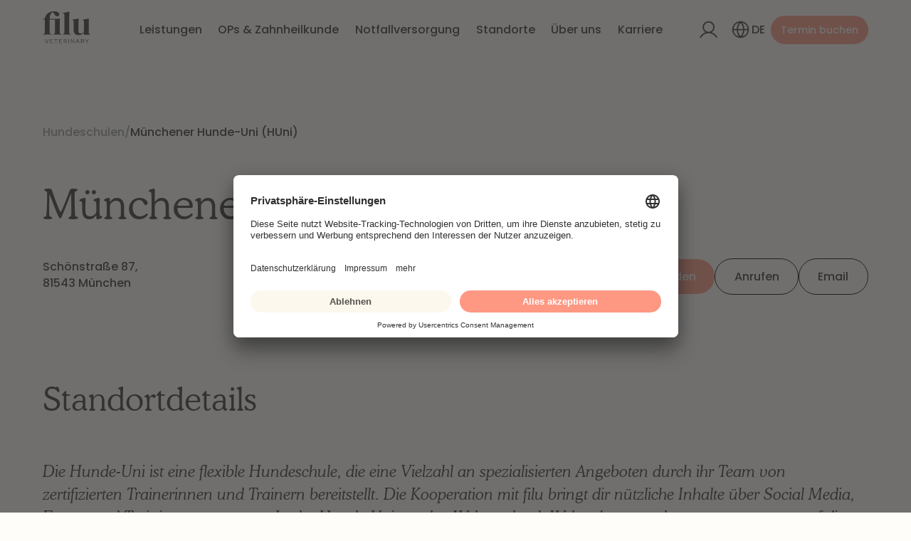

--- FILE ---
content_type: text/html
request_url: https://www.filu.vet/hundeschulen/munchener-hunde-uni-huni
body_size: 24821
content:
<!DOCTYPE html><!-- Last Published: Wed Jan 21 2026 15:23:41 GMT+0000 (Coordinated Universal Time) --><html data-wf-domain="www.filu.vet" data-wf-page="65d88eba39ad539b975fb252" data-wf-site="6556068ede139e07367d5087" lang="de" data-wf-collection="65d88eba39ad539b975fb27e" data-wf-item-slug="munchener-hunde-uni-huni"><head><meta charset="utf-8"/><title>Münchener Hunde-Uni (HUni) | Filu Hundeschule</title><link rel="alternate" hrefLang="x-default" href="https://www.filu.vet/hundeschulen/munchener-hunde-uni-huni"/><link rel="alternate" hrefLang="de" href="https://www.filu.vet/hundeschulen/munchener-hunde-uni-huni"/><link rel="alternate" hrefLang="en" href="https://www.filu.vet/en/hundeschulen/munchener-hunde-uni-huni"/><meta content="Die Hunde-Uni ist eine flexible Hundeschule, die eine Vielzahl an spezialisierten Angeboten durch ihr Team von zertifizierten Trainerinnen und Trainern bereitstellt. Die Kooperation mit filu bringt dir nützliche Inhalte über Social Media, Events und Trainingsprogramme. In der Hunde-Uni werden Welpen durch Welpenkurse und -gruppen sorgsam auf die nächste Lebensphase vorbereitet. Anschließend steht ihnen eine Auswahl an Junghundetrainings zur Verfügung, die eine geeignete Weiterbildung bieten." name="description"/><meta content="Münchener Hunde-Uni (HUni) | Filu Hundeschule" property="og:title"/><meta content="Die Hunde-Uni ist eine flexible Hundeschule, die eine Vielzahl an spezialisierten Angeboten durch ihr Team von zertifizierten Trainerinnen und Trainern bereitstellt. Die Kooperation mit filu bringt dir nützliche Inhalte über Social Media, Events und Trainingsprogramme. In der Hunde-Uni werden Welpen durch Welpenkurse und -gruppen sorgsam auf die nächste Lebensphase vorbereitet. Anschließend steht ihnen eine Auswahl an Junghundetrainings zur Verfügung, die eine geeignete Weiterbildung bieten." property="og:description"/><meta content="Münchener Hunde-Uni (HUni) | Filu Hundeschule" property="twitter:title"/><meta content="Die Hunde-Uni ist eine flexible Hundeschule, die eine Vielzahl an spezialisierten Angeboten durch ihr Team von zertifizierten Trainerinnen und Trainern bereitstellt. Die Kooperation mit filu bringt dir nützliche Inhalte über Social Media, Events und Trainingsprogramme. In der Hunde-Uni werden Welpen durch Welpenkurse und -gruppen sorgsam auf die nächste Lebensphase vorbereitet. Anschließend steht ihnen eine Auswahl an Junghundetrainings zur Verfügung, die eine geeignete Weiterbildung bieten." property="twitter:description"/><meta property="og:type" content="website"/><meta content="summary_large_image" name="twitter:card"/><meta content="width=device-width, initial-scale=1" name="viewport"/><link href="https://cdn.prod.website-files.com/6556068ede139e07367d5087/css/filuvet.webflow.shared.e5ce14a98.css" rel="stylesheet" type="text/css" integrity="sha384-5c4UqY7BQXI8q/CQ94e48trMSl2KsQ0AnY3katEfPKjKIx8JmVyHUBUKFwJqWi8Y" crossorigin="anonymous"/><script type="text/javascript">!function(o,c){var n=c.documentElement,t=" w-mod-";n.className+=t+"js",("ontouchstart"in o||o.DocumentTouch&&c instanceof DocumentTouch)&&(n.className+=t+"touch")}(window,document);</script><link href="https://cdn.prod.website-files.com/6556068ede139e07367d5087/655751fdf94dbb3016d5c84e_Favicon.png" rel="shortcut icon" type="image/x-icon"/><link href="https://cdn.prod.website-files.com/6556068ede139e07367d5087/65575201444062a53e2a72c6_Touch-icon.png" rel="apple-touch-icon"/><link href="https://www.filu.vet/hundeschulen/munchener-hunde-uni-huni" rel="canonical"/><!-- [Attributes by Finsweet] Disable scrolling -->
<script defer src="https://cdn.jsdelivr.net/npm/@finsweet/attributes-scrolldisable@1/scrolldisable.js"></script>

<!-- Consent Banner - Usercentrics -->
<script id="usercentrics-cmp" src="https://app.usercentrics.eu/browser-ui/latest/loader.js" data-settings-id="WNfgaPK44p_fpF" async></script>

<!-- Google Tag Manager -->
<script>(function(w,d,s,l,i){w[l]=w[l]||[];w[l].push({'gtm.start':
new Date().getTime(),event:'gtm.js'});var f=d.getElementsByTagName(s)[0],
j=d.createElement(s),dl=l!='dataLayer'?'&l='+l:'';j.async=true;j.src=
'https://www.googletagmanager.com/gtm.js?id='+i+dl;f.parentNode.insertBefore(j,f);
})(window,document,'script','dataLayer','GTM-MN82P4D');</script>
<!-- End Google Tag Manager -->
<!-- Feedspring google reveiws -->
<script src="https://scripts.feedspring.com/google-reviews-attrs.js" async defer></script>

<script src="https://app.optibase.io/script.js" public-api-key="cmdoienge00k6l807vs970w4p"></script>
<!--
<style>
  html { font-size: 1rem; }
  @media screen and (max-width:1512px) { html { font-size: calc(0.7463087248322148rem + 0.2684563758389262vw); } }
  @media screen and (max-width:767px) { html { font-size: 1rem; } }
</style>-->

<style>
  html { font-size: 1rem; }
  @media screen and (max-width:1512px) { html { font-size: calc(0.6194630872483221rem + 0.4026845637583893vw); } }
  @media screen and (max-width:767px) { html { font-size: 1rem; } }
  @media screen and (max-width:360px) { html { font-size: calc(0.9373259052924791rem + 0.27855153203342614vw); } }
</style>


<script>
(function () {
  /**
   * This script is used to show a simple newsletter confirmation dialog when a user opens the website
   * with the query parameter `confirm_newsletter=true`.
   * e.g. https://www.filu.vet/?confirm_newsletter=true
   */

  function onConfirmNewsletter() {
    alert(
      "Deine Anmeldung zum Newsletter war erfolgreich. Du kannst dich jederzeit über den Link im Newsletter abmelden."
    );
  }

  const params = new URLSearchParams(window.location.search);
  if (params.get("confirm_newsletter") === "true") {
    onConfirmNewsletter();

    // Remove the query param from the URL
    params.delete("confirm_newsletter");
    window.history.replaceState(
      {},
      "",
      `${window.location.pathname}${params.size > 0 ? `?${params}` : ""}`
    );
  }
})();
</script><meta property="og:image" content="https://cdn.prod.website-files.com/6556068ede139e07367d5087/6566f7f53e945bc26cd64e73_og-hundeschule.jpg" />


<!-- [Attributes by Finsweet] CMS Slider -->
<script async src="https://cdn.jsdelivr.net/npm/@finsweet/attributes-cmsslider@1/cmsslider.js"></script>
</head><body><div class="page-wrapper"><div class="global-styles w-embed"><style>

/* Make text look crisper and more legible in all browsers */
body {
  -webkit-font-smoothing: antialiased;
  -moz-osx-font-smoothing: grayscale;
  font-smoothing: antialiased;
  text-rendering: optimizeLegibility;
}

/* Focus state style for keyboard navigation for the focusable elements */
*[tabindex]:focus-visible,
  input[type="file"]:focus-visible {
   outline: 0.125rem solid #4d65ff;
   outline-offset: 0.125rem;
}

/* Get rid of top margin on first element in any rich text element */
.w-richtext > :not(div):first-child, .w-richtext > div:first-child > :first-child {
  margin-top: 0 !important;
}

/* Get rid of bottom margin on last element in any rich text element */
.w-richtext>:last-child, .w-richtext ol li:last-child, .w-richtext ul li:last-child {
	margin-bottom: 0 !important;
}

/* Prevent all click and hover interaction with an element */
.pointer-events-off {
	pointer-events: none;
}

/* Enables all click and hover interaction with an element */
.pointer-events-on {
  pointer-events: auto;
}

/* Create a class of .div-square which maintains a 1:1 dimension of a div */
.div-square::after {
	content: "";
	display: block;
	padding-bottom: 100%;
}

/* Make sure containers never lose their center alignment */
.container-medium,.container-small, .container-large {
	margin-right: auto !important;
  margin-left: auto !important;
}

/* 
Make the following elements inherit typography styles from the parent and not have hardcoded values. 
Important: You will not be able to style for example "All Links" in Designer with this CSS applied.
Uncomment this CSS to use it in the project. Leave this message for future hand-off.
*/

a,
.w-input,
.w-select,
.w-tab-link,
.w-nav-link,
.w-dropdown-btn,
.w-dropdown-toggle,
.w-dropdown-link {
  color: inherit;
  text-decoration: inherit;
  font-size: inherit;
}

/* Apply "..." after 3 lines of text */
.text-style-4lines {
	display: -webkit-box;
	overflow: hidden;
	-webkit-line-clamp: 4;
	-webkit-box-orient: vertical;
}


/* Apply "..." after 3 lines of text */
.text-style-3lines {
	display: -webkit-box;
	overflow: hidden;
	-webkit-line-clamp: 3;
	-webkit-box-orient: vertical;
}

/* Apply "..." after 2 lines of text */
.text-style-2lines {
	display: -webkit-box;
	overflow: hidden;
	-webkit-line-clamp: 2;
	-webkit-box-orient: vertical;
}

/* Adds inline flex display */
.display-inlineflex {
  display: inline-flex;
}

/* These classes are never overwritten */
.hide {
  display: none !important;
}

@media screen and (max-width: 991px) {
    .hide, .hide-tablet {
        display: none !important;
    }
}
  @media screen and (max-width: 767px) {
    .hide-mobile-landscape{
      display: none !important;
    }
}
  @media screen and (max-width: 479px) {
    .hide-mobile{
      display: none !important;
    }
}
 
.margin-0 {
  margin: 0rem !important;
}
  
.padding-0 {
  padding: 0rem !important;
}

.spacing-clean {
padding: 0rem !important;
margin: 0rem !important;
}

.margin-top {
  margin-right: 0rem !important;
  margin-bottom: 0rem !important;
  margin-left: 0rem !important;
}

.padding-top {
  padding-right: 0rem !important;
  padding-bottom: 0rem !important;
  padding-left: 0rem !important;
}
  
.margin-right {
  margin-top: 0rem !important;
  margin-bottom: 0rem !important;
  margin-left: 0rem !important;
}

.padding-right {
  padding-top: 0rem !important;
  padding-bottom: 0rem !important;
  padding-left: 0rem !important;
}

.margin-bottom {
  margin-top: 0rem !important;
  margin-right: 0rem !important;
  margin-left: 0rem !important;
}

.padding-bottom {
  padding-top: 0rem !important;
  padding-right: 0rem !important;
  padding-left: 0rem !important;
}

.margin-left {
  margin-top: 0rem !important;
  margin-right: 0rem !important;
  margin-bottom: 0rem !important;
}
  
.padding-left {
  padding-top: 0rem !important;
  padding-right: 0rem !important;
  padding-bottom: 0rem !important;
}
  
.margin-horizontal {
  margin-top: 0rem !important;
  margin-bottom: 0rem !important;
}

.padding-horizontal {
  padding-top: 0rem !important;
  padding-bottom: 0rem !important;
}

.margin-vertical {
  margin-right: 0rem !important;
  margin-left: 0rem !important;
}
  
.padding-vertical {
  padding-right: 0rem !important;
  padding-left: 0rem !important;
}
/* ENd of client first */


/* Custom Resets */
/* Prevent body overscroll */
body{
	overscroll-behavior: none;
}
.page_wrapper{
	overflow: clip;
}

/* Show pointer on all interactive elements */

a,
button,
[role="button"],
[type="button"],
[type="reset"],
[type="submit"],
[type="image"],
[type="checkbox"],
[type="radio"],
summary {
       cursor: pointer;
}
/* End of custom resets*/


/* Animated underline on hover */

body{
	--line-thickness: 1.5px;
}

.is-text {
    position: relative;
    text-decoration: none;
  }

.is-text::before {
    content: '';
    position: absolute;
    width: 100%;
    height: var(--line-thickness);
    left: 0;
    bottom: 0;
    background: var(--color--peach-400);
    transform-origin: 0% 50%;
    transform: scale3d(0, 1, 1);
    transition: transform 0.3s;
}

.is-text:hover::before {
    transform: scale3d(1, 1, 1);
}

.is-text::after {
    position: absolute;
    left:0;
    width: 100%;
    height: var(--line-thickness);
    background: var(--color--black-400);
    content: '';
    bottom: 0;
    transition: transform 0.3s;
    transform-origin: 100% 50%;
}

.is-text:hover::after {
    transform: scale3d(0, 1, 1);
}

/* End of animated button underline */


/* Animated underline on all kinds of list elements */
[hover="underline"]{
	position: relative;
}
[hover="underline"]::after {
    position: absolute;
    left:0;
	  bottom: 0;
    width: 100%;
    height: 1px;
    background: var(--color--black-400);
    content: '';
    transition: transform 0.3s;
	  transform: scale3d(0, 1, 1);
	  transform-origin: 0% 50%;
}

[hover="underline"]:hover::after {
    transform: scale3d(1, 1, 1);
}
/* End of animated underline on list elements */

/* Custom Navbar styles */
@media (min-width: 992px){

	/* Show dot for active item */
  .navbar_dropdown-toggle::after,
  .navbar_link::after{
    content:"";
    position: absolute;
    left: 50%;
    bottom: 1rem;
    transform: translateX(-50%);
    height: 0.5rem;
    width: 0.5rem;
    border-radius: 99rem;
    background: currentColor;
    transition: opacity 100ms linear; 
    opacity: 0;
  }
  
  .navbar_menu-left > *:hover .navbar_dropdown-toggle::after,
	  .navbar_menu-left > *:hover .navbar_link::after{
    opacity: 1;
  }
  
  .navbar_menu-left:hover > * {
  	transition: opacity 200ms linear;
  }
	.navbar_menu-left:hover > *:not(:has(.w--open)):not(:hover){
  	opacity: 50%;
  }
}
/*End of custom nav */

/* Slider dots */
.w-slider-dot {
	height: 0.25rem;
	width: 2rem;
  margin-left: -0.25rem!important;
  margin-right: -0.25rem!important;
  background: var(--color--beige-400);
  border-radius: 99rem!important;
  z-index: 1;
}
.w-slider-dot.w-active{
	width: 5rem;
	background-color: var(--color--black-400);
  z-index: 2;
}
/* End of slider styles

/* Filter styles */

.filter-item:has(:checked){
	background: var(--color--peach-200);
  border-color: var(--color--peach-200);
  color: var(--color--black-400);
}
.school-filter_item:has(:checked){
	background: var(--color--peach-200);
  border-color: var(--color--peach-200);
  color: var(--color--black-400);
}

.filter-item.is-tab-style:has(:checked){
	background: var(--color--peach-200);
  color: var(--color--beige-100);
}
/* End of filter styles */

/* Webflow reset */
.w-embed:before, .w-embed:after {
	display: none;
}
.wf-empty {
	box-shadow: unset;
  outline: unset!important;
  padding-bottom: unset;
}


/* Hide focus outline on modals */
dialog:focus-visible {
	outline: -webkit-focus-ring-color auto 0px;
}
/* Hide funky focus on close buttons */
[data-element="dialog-close"]:focus {
    outline: none;
    border:none;
    box-shadow: 0 0 0px rgba(0, 0, 0, 0);
}


/* Hide scrollbar */
[scrollbar="hide"] {
    -ms-overflow-style: none;  /* Internet Explorer 10+ */
    scrollbar-width: none;  /* Firefox */
}
[scrollbar="hide"]::-webkit-scrollbar { 
    display: none;  /* Safari and Chrome */
}

.location-details_rich-text:before{
	display: none;
}

/* Splide style override */
.splide__track--nav>.splide__list>.splide__slide.is-active {
	border: none!important;
}

/* Accessibility screen reader */
  .sr-only {
    position: absolute;
    width: 1px;
    height: 1px;
    padding: 0;
    margin: -1px;
    overflow: hidden;
    clip: rect(0, 0, 0, 0);
    white-space: nowrap;
    border-width: 0;
  }
  
  [hide-if-empty]:empty {
  	display: none;
  }
</style></div><div data-icon="" data-w-id="b41f0a4b-e8fb-73d0-567f-e1cd708c0189" class="navbar_outer"><div data-animation="default" class="navbar_component w-nav" data-easing2="ease" fs-scrolldisable-element="smart-nav" data-easing="ease" data-collapse="medium" data-w-id="b41f0a4b-e8fb-73d0-567f-e1cd708c018a" role="banner" data-duration="400"><div class="navbar_container"><a href="/" aria-label="Gehe zur Startseite" id="w-node-b41f0a4b-e8fb-73d0-567f-e1cd708c018c-708c0189" class="navbar_logo-link w-nav-brand"><div class="logo w-embed"><svg xmlns="http://www.w3.org/2000/svg" width="100%" fill="currentColor" viewBox="0 0 80 56">
  <path d="m6.28 54.335-2.682-6.673H4.4l2.35 5.967 2.36-5.967h.773l-2.702 6.673H6.28Zm6.033 0v-6.673h4.68v.648h-3.926v2.336h2.722v.638h-2.722v2.403h3.966v.648h-4.72Zm9.302 0V48.31h-2.37v-.648h5.494v.648h-2.37v6.025h-.754Zm5.738 0v-6.673h4.68v.648h-3.926v2.336h2.722v.638h-2.722v2.403h3.966v.648h-4.72Zm7.531 0v-6.673h2.81c.438 0 .82.081 1.146.243.326.162.58.386.764.672.183.286.274.623.274 1.01 0 .445-.127.825-.382 1.14-.254.314-.604.535-1.048.662l1.46 2.946h-.833l-1.39-2.85h-2.047v2.85h-.754Zm.754-3.46h1.998c.45 0 .81-.116 1.082-.348.27-.232.406-.542.406-.93 0-.394-.136-.707-.406-.939-.272-.232-.632-.348-1.082-.348h-1.998v2.564Zm7.041 3.46v-6.673h.754v6.673h-.754Zm3.955 0v-6.673h.784l4.014 5.529-.02-5.529h.716v6.673h-.686l-4.112-5.653.02 5.653h-.716Zm7.922 0 2.712-6.673h.901l2.673 6.673h-.812l-.813-2.098H56.16l-.812 2.098h-.793Zm1.84-2.679h2.595L57.69 48.33l-1.292 3.327Zm6.876 2.679v-6.673h2.81c.437 0 .819.081 1.145.243.327.162.581.386.764.672.183.286.275.623.275 1.01 0 .445-.128.825-.383 1.14-.254.314-.603.535-1.047.662l1.459 2.946h-.833l-1.39-2.85h-2.046v2.85h-.754Zm.754-3.46h1.997c.45 0 .811-.116 1.082-.348.271-.232.407-.542.407-.93 0-.394-.136-.707-.407-.939-.271-.232-.631-.348-1.082-.348h-1.997v2.564Zm8.664 3.46v-2.727l-2.663-3.946h.882l2.183 3.308 2.194-3.308h.832l-2.673 3.965v2.708h-.754ZM.369 39.997v-.547l.842-.164c1.498-.4 2.247-1.348 2.247-2.843.037-1.313.056-2.688.056-4.129V14.79H.37v-.602l.898-.164c1.498-.254 2.434-1.148 2.81-2.68.972-3.462 2.808-6.032 5.504-7.71 2.697-1.676 5.973-2.515 9.83-2.515 2.322 0 4.222.484 5.702 1.45 1.48.966 2.22 2.178 2.22 3.636 0 .984-.31 1.759-.928 2.324-.618.565-1.452.847-2.5.847-1.123 0-2.022-.318-2.696-.957-.674-.637-1.255-1.412-1.741-2.324l-1.292-2.406c-.263-.473-.581-.801-.955-.984-.375-.182-.787-.145-1.236.11-2.884 1.421-4.382 5.049-4.494 10.881h11.965a10.85 10.85 0 0 0 3.37-.547l.843-.273.73.601-.168 7.601v7.71c0 1.021-.01 2.224-.029 3.61a94.874 94.874 0 0 0 .029 4.046c0 1.458.71 2.406 2.134 2.843l.394.11v.6H17.558v-.546l.561-.219c1.46-.437 2.191-1.385 2.191-2.843.037-1.348.047-2.77.029-4.265-.02-1.494-.029-2.697-.029-3.61V24.85c0-1.094-.01-2.27-.028-3.527-.02-1.258-.028-2.469-.028-3.636 0-1.167-.02-2.133-.056-2.898h-8.707v13.725c0 1.058-.01 2.306-.028 3.746-.02 1.44-.01 2.816.028 4.128 0 1.495.749 2.425 2.247 2.789l1.067.273v.547H.37Zm32.805 0v-.547l.674-.219c1.348-.437 2.022-1.348 2.022-2.734V7.242c0-.728-.15-1.284-.45-1.667-.3-.383-.823-.665-1.572-.848l-.73-.164v-.547l10.28-2.351.673.492-.224 7.655v18.702c0 1.349.009 2.688.028 4.019.018 1.33.028 2.652.028 3.964 0 .73.15 1.322.45 1.777.299.457.804.793 1.516 1.012l.73.164v.547H33.174Zm25.84.82c-1.46 0-2.8-.273-4.017-.82-1.217-.547-2.172-1.43-2.864-2.652-.694-1.22-1.021-2.834-.984-4.84l.169-14.052c0-.838-.15-1.44-.45-1.805-.3-.364-.768-.62-1.404-.765l-.674-.219v-.547l10.055-1.914.562.547-.28 7.765v13.178c0 1.167.345 2.023 1.038 2.57.693.547 1.564.82 2.612.82s1.985-.145 2.809-.437c.823-.291 1.648-.729 2.472-1.312l.224-17.827c0-.838-.131-1.43-.393-1.777-.262-.346-.75-.592-1.46-.738l-.562-.164v-.547l9.83-2.078.562.547-.168 7.765v14.819c0 .802.112 1.421.337 1.858.224.438.71.803 1.46 1.094l.562.164v.547l-9.83.547-.506-3.226a20.074 20.074 0 0 1-4.016 2.488c-1.443.674-3.137 1.011-5.084 1.011Z"/>
</svg></div></a><nav role="navigation" id="w-node-_8003e8c1-249d-49fd-fa89-b2fade6c67a7-de6c67a7" class="navbar_menu w-nav-menu"><div class="navbar_menu-left"><div data-hover="true" data-delay="300" data-w-id="8003e8c1-249d-49fd-fa89-b2fade6c67a9" class="navbar_menu-dropdown w-dropdown"><div class="navbar_dropdown-toggle w-dropdown-toggle"><div>Leistungen</div><div class="navbar_icon-mobile w-embed"><svg xmlns="http://www.w3.org/2000/svg" width="100%" height="100%" fill="none" viewBox="0 0 32 32" preserveAspectRatio="xMidYMid meet" aria-hidden="true" role="img">
  <path fill="currentColor" d="m21.968 16.466-10 10a1 1 0 0 1-1.415-1.415l9.294-9.293-9.294-9.292a1 1 0 0 1 1.415-1.415l10 10a1 1 0 0 1 0 1.415Z"/>
</svg></div></div><nav class="navbar_dropdown-list w-dropdown-list"><div data-dropdown="close" role="button" id="w-node-_8003e8c1-249d-49fd-fa89-b2fade6c67af-de6c67a7" class="navbar_mobile-back-wrapper"><div class="icon-1x1-medium w-embed"><svg xmlns="http://www.w3.org/2000/svg" width="100%" height="100%" fill="none" viewBox="0 0 32 32" preserveAspectRatio="xMidYMid meet" aria-hidden="true" role="img">
  <path fill="currentColor" d="m8.553 16.466 10 10a1 1 0 0 0 1.415-1.415l-9.293-9.293 9.293-9.292a1 1 0 1 0-1.415-1.415l-10 10a.999.999 0 0 0 0 1.415Z"/>
</svg></div><div>Services</div></div><div class="navbar_dropdown-services-container"><div class="navbar_dropdown-services-left"><div class="navbar_dropdown-link-list hide"><a href="#" class="navbar_dropdown-link w-inline-block"><img src="https://cdn.prod.website-files.com/6556068ede139e07367d5087/6557485b164ff6fe57fe91d9_nav-services-01.png" loading="lazy" width="74" height="74" alt="Ein einfach gezeichnetes, leuchtendes Alarm- oder Sirenensymbol." class="navbar_services-icon"/><div class="navbar_item-right"><div class="text-weight-medium">Notfallversorgung</div></div></a><a href="#" class="navbar_dropdown-link w-inline-block"><img src="https://cdn.prod.website-files.com/6556068ede139e07367d5087/6557485bedcee38a58b4d88d_nav-services-02.avif" loading="lazy" width="74" height="74" alt="Ein schwarzes Stethoskop mit einer Pfotenspur im Schalltrichter auf beigem Hintergrund." class="navbar_services-icon"/><div class="navbar_item-right"><div class="text-weight-medium">Vorsorge</div></div></a><a href="#" class="navbar_dropdown-link w-inline-block"><img src="https://cdn.prod.website-files.com/6556068ede139e07367d5087/6557485be0fc12f2e9a68514_nav-services-03.avif" loading="lazy" width="74" height="74" alt="Lächezahn-Icon mit freundlichem Gesicht auf beigem Hintergrund." class="navbar_services-icon"/><div class="navbar_item-right"><div class="text-weight-medium">Zahnheilkunde</div></div></a><a href="#" class="navbar_dropdown-link w-inline-block"><img src="https://cdn.prod.website-files.com/6556068ede139e07367d5087/6557485b8909993d37b1a670_nav-services-04.avif" loading="lazy" width="74" height="74" alt="Skizzenhaftes Bein mit Pflaster und kleinen punkten darüber." class="navbar_services-icon"/><div class="navbar_item-right"><div class="text-weight-medium">Chirurgie</div></div></a><a href="#" class="navbar_dropdown-link w-inline-block"><img src="https://cdn.prod.website-files.com/6556068ede139e07367d5087/6557485b0b2b1babf1d58e77_nav-services-05.avif" loading="lazy" width="74" height="74" alt="Ein Strichzeichnung-Icon von einer Schere und einem Messer nebeneinander auf beigem Hintergrund." class="navbar_services-icon"/><div class="navbar_item-right"><div class="text-weight-medium">Kastration</div></div></a><a href="#" class="navbar_dropdown-link w-inline-block"><img src="https://cdn.prod.website-files.com/6556068ede139e07367d5087/6557485bc1e4847412fc17f4_nav-services-06.avif" loading="lazy" width="74" height="74" alt="Schwarze Linienzeichnung eines schlafenden Hundes mit funkelnden Sternen auf hellem Hintergrund." class="navbar_services-icon"/><div class="navbar_item-right"><div class="text-weight-medium">Dermatologie</div></div></a></div><div class="navbar_services-list-wrap w-dyn-list"><div data-element="navbar-service-list" role="list" class="navbar_dropdown-link-list w-dyn-items"><div role="listitem" class="navbar_services-list-item w-dyn-item"><a href="/leistungen/vorsorge" class="navbar_dropdown-link w-inline-block"><img loading="lazy" width="74" height="74" alt="" src="https://cdn.prod.website-files.com/655b65a189d52caf95a55ccc/65650867092871789a96a75d_vorsorge-icon.avif" class="navbar_services-icon"/><div class="navbar_item-right"><div class="text-weight-medium">Vorsorge</div><div class="navbar_dd-service-highligh w-condition-invisible w-embed"><svg xmlns="http://www.w3.org/2000/svg" viewBox="0 0 24 24" fill="#FF9883"><path d="M14 4.4375C15.3462 4.4375 16.4375 3.34619 16.4375 2H17.5625C17.5625 3.34619 18.6538 4.4375 20 4.4375V5.5625C18.6538 5.5625 17.5625 6.65381 17.5625 8H16.4375C16.4375 6.65381 15.3462 5.5625 14 5.5625V4.4375ZM1 11C4.31371 11 7 8.31371 7 5H9C9 8.31371 11.6863 11 15 11V13C11.6863 13 9 15.6863 9 19H7C7 15.6863 4.31371 13 1 13V11ZM17.25 14C17.25 15.7949 15.7949 17.25 14 17.25V18.75C15.7949 18.75 17.25 20.2051 17.25 22H18.75C18.75 20.2051 20.2051 18.75 22 18.75V17.25C20.2051 17.25 18.75 15.7949 18.75 14H17.25Z"></path></svg></div></div></a></div><div role="listitem" class="navbar_services-list-item w-dyn-item"><a href="/leistungen/notfallversorgung" class="navbar_dropdown-link w-inline-block"><img loading="lazy" width="74" height="74" alt="" src="https://cdn.prod.website-files.com/655b65a189d52caf95a55ccc/6565085d8e7d1639f51ac4e7_notfall-icon.png" class="navbar_services-icon"/><div class="navbar_item-right"><div class="text-weight-medium">Notfallversorgung</div><div class="navbar_dd-service-highligh w-condition-invisible w-embed"><svg xmlns="http://www.w3.org/2000/svg" viewBox="0 0 24 24" fill="#FF9883"><path d="M14 4.4375C15.3462 4.4375 16.4375 3.34619 16.4375 2H17.5625C17.5625 3.34619 18.6538 4.4375 20 4.4375V5.5625C18.6538 5.5625 17.5625 6.65381 17.5625 8H16.4375C16.4375 6.65381 15.3462 5.5625 14 5.5625V4.4375ZM1 11C4.31371 11 7 8.31371 7 5H9C9 8.31371 11.6863 11 15 11V13C11.6863 13 9 15.6863 9 19H7C7 15.6863 4.31371 13 1 13V11ZM17.25 14C17.25 15.7949 15.7949 17.25 14 17.25V18.75C15.7949 18.75 17.25 20.2051 17.25 22H18.75C18.75 20.2051 20.2051 18.75 22 18.75V17.25C20.2051 17.25 18.75 15.7949 18.75 14H17.25Z"></path></svg></div></div></a></div><div role="listitem" class="navbar_services-list-item w-dyn-item"><a href="/leistungen/zahnheilkunde" class="navbar_dropdown-link w-inline-block"><img loading="lazy" width="74" height="74" alt="" src="https://cdn.prod.website-files.com/655b65a189d52caf95a55ccc/656508702e383d09efaa08e5_zahn-icon.avif" class="navbar_services-icon"/><div class="navbar_item-right"><div class="text-weight-medium">Zahnheilkunde</div><div class="navbar_dd-service-highligh w-condition-invisible w-embed"><svg xmlns="http://www.w3.org/2000/svg" viewBox="0 0 24 24" fill="#FF9883"><path d="M14 4.4375C15.3462 4.4375 16.4375 3.34619 16.4375 2H17.5625C17.5625 3.34619 18.6538 4.4375 20 4.4375V5.5625C18.6538 5.5625 17.5625 6.65381 17.5625 8H16.4375C16.4375 6.65381 15.3462 5.5625 14 5.5625V4.4375ZM1 11C4.31371 11 7 8.31371 7 5H9C9 8.31371 11.6863 11 15 11V13C11.6863 13 9 15.6863 9 19H7C7 15.6863 4.31371 13 1 13V11ZM17.25 14C17.25 15.7949 15.7949 17.25 14 17.25V18.75C15.7949 18.75 17.25 20.2051 17.25 22H18.75C18.75 20.2051 20.2051 18.75 22 18.75V17.25C20.2051 17.25 18.75 15.7949 18.75 14H17.25Z"></path></svg></div></div></a></div><div role="listitem" class="navbar_services-list-item w-dyn-item"><a href="/leistungen/chirurgie" class="navbar_dropdown-link w-inline-block"><img loading="lazy" width="74" height="74" alt="" src="https://cdn.prod.website-files.com/655b65a189d52caf95a55ccc/6565087917f92f37f75d75e5_chirurgie-icon.avif" class="navbar_services-icon"/><div class="navbar_item-right"><div class="text-weight-medium">Chirurgie</div><div class="navbar_dd-service-highligh w-condition-invisible w-embed"><svg xmlns="http://www.w3.org/2000/svg" viewBox="0 0 24 24" fill="#FF9883"><path d="M14 4.4375C15.3462 4.4375 16.4375 3.34619 16.4375 2H17.5625C17.5625 3.34619 18.6538 4.4375 20 4.4375V5.5625C18.6538 5.5625 17.5625 6.65381 17.5625 8H16.4375C16.4375 6.65381 15.3462 5.5625 14 5.5625V4.4375ZM1 11C4.31371 11 7 8.31371 7 5H9C9 8.31371 11.6863 11 15 11V13C11.6863 13 9 15.6863 9 19H7C7 15.6863 4.31371 13 1 13V11ZM17.25 14C17.25 15.7949 15.7949 17.25 14 17.25V18.75C15.7949 18.75 17.25 20.2051 17.25 22H18.75C18.75 20.2051 20.2051 18.75 22 18.75V17.25C20.2051 17.25 18.75 15.7949 18.75 14H17.25Z"></path></svg></div></div></a></div><div role="listitem" class="navbar_services-list-item w-dyn-item"><a href="/leistungen/kastration" class="navbar_dropdown-link w-inline-block"><img loading="lazy" width="74" height="74" alt="" src="https://cdn.prod.website-files.com/655b65a189d52caf95a55ccc/65650885092871789a96c566_kastration-icon.avif" class="navbar_services-icon"/><div class="navbar_item-right"><div class="text-weight-medium">Kastration</div><div class="navbar_dd-service-highligh w-condition-invisible w-embed"><svg xmlns="http://www.w3.org/2000/svg" viewBox="0 0 24 24" fill="#FF9883"><path d="M14 4.4375C15.3462 4.4375 16.4375 3.34619 16.4375 2H17.5625C17.5625 3.34619 18.6538 4.4375 20 4.4375V5.5625C18.6538 5.5625 17.5625 6.65381 17.5625 8H16.4375C16.4375 6.65381 15.3462 5.5625 14 5.5625V4.4375ZM1 11C4.31371 11 7 8.31371 7 5H9C9 8.31371 11.6863 11 15 11V13C11.6863 13 9 15.6863 9 19H7C7 15.6863 4.31371 13 1 13V11ZM17.25 14C17.25 15.7949 15.7949 17.25 14 17.25V18.75C15.7949 18.75 17.25 20.2051 17.25 22H18.75C18.75 20.2051 20.2051 18.75 22 18.75V17.25C20.2051 17.25 18.75 15.7949 18.75 14H17.25Z"></path></svg></div></div></a></div><div role="listitem" class="navbar_services-list-item w-dyn-item"><a href="/leistungen/spezielle-untersuchungen" class="navbar_dropdown-link w-inline-block"><img loading="lazy" width="74" height="74" alt="" src="https://cdn.prod.website-files.com/655b65a189d52caf95a55ccc/656508de48460cf9de2c891a_derma-icon.png" class="navbar_services-icon"/><div class="navbar_item-right"><div class="text-weight-medium">Spezielle Untersuchungen</div><div class="navbar_dd-service-highligh w-condition-invisible w-embed"><svg xmlns="http://www.w3.org/2000/svg" viewBox="0 0 24 24" fill="#FF9883"><path d="M14 4.4375C15.3462 4.4375 16.4375 3.34619 16.4375 2H17.5625C17.5625 3.34619 18.6538 4.4375 20 4.4375V5.5625C18.6538 5.5625 17.5625 6.65381 17.5625 8H16.4375C16.4375 6.65381 15.3462 5.5625 14 5.5625V4.4375ZM1 11C4.31371 11 7 8.31371 7 5H9C9 8.31371 11.6863 11 15 11V13C11.6863 13 9 15.6863 9 19H7C7 15.6863 4.31371 13 1 13V11ZM17.25 14C17.25 15.7949 15.7949 17.25 14 17.25V18.75C15.7949 18.75 17.25 20.2051 17.25 22H18.75C18.75 20.2051 20.2051 18.75 22 18.75V17.25C20.2051 17.25 18.75 15.7949 18.75 14H17.25Z"></path></svg></div></div></a></div><div role="listitem" class="navbar_services-list-item w-dyn-item"><a href="/leistungen/rontgen-ultraschall-co" class="navbar_dropdown-link w-inline-block"><img loading="lazy" width="74" height="74" alt="" src="https://cdn.prod.website-files.com/655b65a189d52caf95a55ccc/657c2596d0992315ace0a44f_nav-services-04.png" class="navbar_services-icon"/><div class="navbar_item-right"><div class="text-weight-medium">Röntgen, Ultraschall &amp; Co.</div><div class="navbar_dd-service-highligh w-condition-invisible w-embed"><svg xmlns="http://www.w3.org/2000/svg" viewBox="0 0 24 24" fill="#FF9883"><path d="M14 4.4375C15.3462 4.4375 16.4375 3.34619 16.4375 2H17.5625C17.5625 3.34619 18.6538 4.4375 20 4.4375V5.5625C18.6538 5.5625 17.5625 6.65381 17.5625 8H16.4375C16.4375 6.65381 15.3462 5.5625 14 5.5625V4.4375ZM1 11C4.31371 11 7 8.31371 7 5H9C9 8.31371 11.6863 11 15 11V13C11.6863 13 9 15.6863 9 19H7C7 15.6863 4.31371 13 1 13V11ZM17.25 14C17.25 15.7949 15.7949 17.25 14 17.25V18.75C15.7949 18.75 17.25 20.2051 17.25 22H18.75C18.75 20.2051 20.2051 18.75 22 18.75V17.25C20.2051 17.25 18.75 15.7949 18.75 14H17.25Z"></path></svg></div></div></a></div><div role="listitem" class="navbar_services-list-item w-dyn-item"><a href="/leistungen/tierphysiotherapie" class="navbar_dropdown-link w-inline-block"><img loading="lazy" width="74" height="74" alt="" src="https://cdn.prod.website-files.com/655b65a189d52caf95a55ccc/662920032ceebb45a802862e_Tierphysio%20-%20Icon%20%20(2).avif" class="navbar_services-icon"/><div class="navbar_item-right"><div class="text-weight-medium">Tierphysiotherapie</div><div class="navbar_dd-service-highligh w-condition-invisible w-embed"><svg xmlns="http://www.w3.org/2000/svg" viewBox="0 0 24 24" fill="#FF9883"><path d="M14 4.4375C15.3462 4.4375 16.4375 3.34619 16.4375 2H17.5625C17.5625 3.34619 18.6538 4.4375 20 4.4375V5.5625C18.6538 5.5625 17.5625 6.65381 17.5625 8H16.4375C16.4375 6.65381 15.3462 5.5625 14 5.5625V4.4375ZM1 11C4.31371 11 7 8.31371 7 5H9C9 8.31371 11.6863 11 15 11V13C11.6863 13 9 15.6863 9 19H7C7 15.6863 4.31371 13 1 13V11ZM17.25 14C17.25 15.7949 15.7949 17.25 14 17.25V18.75C15.7949 18.75 17.25 20.2051 17.25 22H18.75C18.75 20.2051 20.2051 18.75 22 18.75V17.25C20.2051 17.25 18.75 15.7949 18.75 14H17.25Z"></path></svg></div></div></a></div><div role="listitem" class="navbar_services-list-item w-dyn-item"><a href="/leistungen/tierfriseur" class="navbar_dropdown-link w-inline-block"><img loading="lazy" width="74" height="74" alt="" src="https://cdn.prod.website-files.com/655b65a189d52caf95a55ccc/68adf1887a10a04141d34840_GroomingV2.png" sizes="100vw" srcset="https://cdn.prod.website-files.com/655b65a189d52caf95a55ccc/68adf1887a10a04141d34840_GroomingV2-p-500.png 500w, https://cdn.prod.website-files.com/655b65a189d52caf95a55ccc/68adf1887a10a04141d34840_GroomingV2-p-800.png 800w, https://cdn.prod.website-files.com/655b65a189d52caf95a55ccc/68adf1887a10a04141d34840_GroomingV2-p-1080.png 1080w, https://cdn.prod.website-files.com/655b65a189d52caf95a55ccc/68adf1887a10a04141d34840_GroomingV2-p-1600.png 1600w, https://cdn.prod.website-files.com/655b65a189d52caf95a55ccc/68adf1887a10a04141d34840_GroomingV2-p-2000.png 2000w, https://cdn.prod.website-files.com/655b65a189d52caf95a55ccc/68adf1887a10a04141d34840_GroomingV2-p-2600.png 2600w, https://cdn.prod.website-files.com/655b65a189d52caf95a55ccc/68adf1887a10a04141d34840_GroomingV2-p-3200.png 3200w, https://cdn.prod.website-files.com/655b65a189d52caf95a55ccc/68adf1887a10a04141d34840_GroomingV2.png 3500w" class="navbar_services-icon"/><div class="navbar_item-right"><div class="text-weight-medium">Tierfriseur</div><div class="navbar_dd-service-highligh w-embed"><svg xmlns="http://www.w3.org/2000/svg" viewBox="0 0 24 24" fill="#FF9883"><path d="M14 4.4375C15.3462 4.4375 16.4375 3.34619 16.4375 2H17.5625C17.5625 3.34619 18.6538 4.4375 20 4.4375V5.5625C18.6538 5.5625 17.5625 6.65381 17.5625 8H16.4375C16.4375 6.65381 15.3462 5.5625 14 5.5625V4.4375ZM1 11C4.31371 11 7 8.31371 7 5H9C9 8.31371 11.6863 11 15 11V13C11.6863 13 9 15.6863 9 19H7C7 15.6863 4.31371 13 1 13V11ZM17.25 14C17.25 15.7949 15.7949 17.25 14 17.25V18.75C15.7949 18.75 17.25 20.2051 17.25 22H18.75C18.75 20.2051 20.2051 18.75 22 18.75V17.25C20.2051 17.25 18.75 15.7949 18.75 14H17.25Z"></path></svg></div></div></a></div></div></div><div class="spacer-large"></div><div data-element="navbar-service-btn" class="hide-tablet"><a data-element="main-link" href="/alle-leistungen" class="button is-text w-inline-block"><div>Alle Leistungen</div><div class="icon-1x1-small-medium w-embed"><svg xmlns="http://www.w3.org/2000/svg" width="100%" height="100%" fill="none" viewBox="0 0 32 32" preserveAspectRatio="xMidYMid meet" aria-hidden="true" role="img">
    <path stroke="currentColor" stroke-linecap="round" stroke-linejoin="round" stroke-width="2" d="m9.333 9.333 13.334 13.333m0-13.333v13.333H9.333"/>
</svg></div></a></div><div class="show-tablet"><div class="button-group align-left"><a href="/alle-leistungen" class="button is-outline w-button">Alle Leistungen</a></div></div></div><div class="navbar_dropdown-services-right"><div data-poster-url="https://cdn.prod.website-files.com/6556068ede139e07367d5087/657c26b4a43a829360b8f3ca_filu-nav-services-poster-00001.jpg" data-video-urls="https://cdn.prod.website-files.com/6556068ede139e07367d5087/657c26b4a43a829360b8f3ca_filu-nav-services-transcode.mp4,https://cdn.prod.website-files.com/6556068ede139e07367d5087/657c26b4a43a829360b8f3ca_filu-nav-services-transcode.webm" data-autoplay="true" data-loop="true" data-wf-ignore="true" class="navbar_services-image w-background-video w-background-video-atom"><video id="8003e8c1-249d-49fd-fa89-b2fade6c67e9-video" autoplay="" loop="" style="background-image:url(&quot;https://cdn.prod.website-files.com/6556068ede139e07367d5087/657c26b4a43a829360b8f3ca_filu-nav-services-poster-00001.jpg&quot;)" muted="" playsinline="" data-wf-ignore="true" data-object-fit="cover"><source src="https://cdn.prod.website-files.com/6556068ede139e07367d5087/657c26b4a43a829360b8f3ca_filu-nav-services-transcode.mp4" data-wf-ignore="true"/><source src="https://cdn.prod.website-files.com/6556068ede139e07367d5087/657c26b4a43a829360b8f3ca_filu-nav-services-transcode.webm" data-wf-ignore="true"/></video></div></div></div></nav></div><div data-delay="300" data-hover="true" data-optibase-variant-id="variant_a" data-optibase-test-id="navbar_ab_test_op_zahn_notfallversorgung" data-w-id="b2a00248-a58a-b984-4344-0604f61a77d2" class="navbar_menu-dropdown w-dropdown"><div data-optibase-click-conversion-id="click_on_op_dropdown" class="navbar_dropdown-toggle w-dropdown-toggle"><div>OPs &amp; Zahnheilkunde</div><div class="navbar_highlight w-embed"><svg xmlns="http://www.w3.org/2000/svg" viewBox="0 0 24 24" fill="#FF9883"><path d="M14 4.4375C15.3462 4.4375 16.4375 3.34619 16.4375 2H17.5625C17.5625 3.34619 18.6538 4.4375 20 4.4375V5.5625C18.6538 5.5625 17.5625 6.65381 17.5625 8H16.4375C16.4375 6.65381 15.3462 5.5625 14 5.5625V4.4375ZM1 11C4.31371 11 7 8.31371 7 5H9C9 8.31371 11.6863 11 15 11V13C11.6863 13 9 15.6863 9 19H7C7 15.6863 4.31371 13 1 13V11ZM17.25 14C17.25 15.7949 15.7949 17.25 14 17.25V18.75C15.7949 18.75 17.25 20.2051 17.25 22H18.75C18.75 20.2051 20.2051 18.75 22 18.75V17.25C20.2051 17.25 18.75 15.7949 18.75 14H17.25Z"></path></svg></div><div class="navbar_icon-mobile w-embed"><svg xmlns="http://www.w3.org/2000/svg" width="100%" height="100%" fill="none" viewBox="0 0 32 32" preserveAspectRatio="xMidYMid meet" aria-hidden="true" role="img">
  <path fill="currentColor" d="m21.968 16.466-10 10a1 1 0 0 1-1.415-1.415l9.294-9.293-9.294-9.292a1 1 0 0 1 1.415-1.415l10 10a1 1 0 0 1 0 1.415Z"/>
</svg></div></div><nav class="navbar_dropdown-list w-dropdown-list"><div data-dropdown="close" role="button" id="w-node-b2a00248-a58a-b984-4344-0604f61a77d9-de6c67a7" class="navbar_mobile-back-wrapper"><div class="icon-1x1-medium w-embed"><svg xmlns="http://www.w3.org/2000/svg" width="100%" height="100%" fill="none" viewBox="0 0 32 32" preserveAspectRatio="xMidYMid meet" aria-hidden="true" role="img">
  <path fill="currentColor" d="m8.553 16.466 10 10a1 1 0 0 0 1.415-1.415l-9.293-9.293 9.293-9.292a1 1 0 1 0-1.415-1.415l-10 10a.999.999 0 0 0 0 1.415Z"/>
</svg></div><div>Services</div></div><div class="navbar_dd-highlight-wrap"><div class="w-dyn-list"><div role="list" class="navbar_dd-highlight-list w-dyn-items"><div role="listitem" class="w-dyn-item"><a href="/leistungen/chirurgie" class="navbar_service-link w-inline-block"><img src="https://cdn.prod.website-files.com/655b65a189d52caf95a55ccc/658aed9efd975209c7f2d876_2023_02_24_FILU_Praxis%26Situationen_6064-min.avif" loading="lazy" alt="" sizes="100vw" srcset="https://cdn.prod.website-files.com/655b65a189d52caf95a55ccc/658aed9efd975209c7f2d876_2023_02_24_FILU_Praxis%26Situationen_6064-min-p-500.avif 500w, https://cdn.prod.website-files.com/655b65a189d52caf95a55ccc/658aed9efd975209c7f2d876_2023_02_24_FILU_Praxis%26Situationen_6064-min-p-800.avif 800w, https://cdn.prod.website-files.com/655b65a189d52caf95a55ccc/658aed9efd975209c7f2d876_2023_02_24_FILU_Praxis%26Situationen_6064-min-p-1080.avif 1080w, https://cdn.prod.website-files.com/655b65a189d52caf95a55ccc/658aed9efd975209c7f2d876_2023_02_24_FILU_Praxis%26Situationen_6064-min-p-1600.avif 1600w, https://cdn.prod.website-files.com/655b65a189d52caf95a55ccc/658aed9efd975209c7f2d876_2023_02_24_FILU_Praxis%26Situationen_6064-min-p-2000.avif 2000w, https://cdn.prod.website-files.com/655b65a189d52caf95a55ccc/658aed9efd975209c7f2d876_2023_02_24_FILU_Praxis%26Situationen_6064-min-p-2600.avif 2600w, https://cdn.prod.website-files.com/655b65a189d52caf95a55ccc/658aed9efd975209c7f2d876_2023_02_24_FILU_Praxis%26Situationen_6064-min.avif 6048w" class="navbar_highlight-img"/><div class="spacer-small hide-tablet"></div><div><div>Chirurgie</div></div></a></div><div role="listitem" class="w-dyn-item"><a href="/leistungen/zahnheilkunde" class="navbar_service-link w-inline-block"><img src="https://cdn.prod.website-files.com/655b65a189d52caf95a55ccc/65789caf95289871b266aad7_zahn-hero.avif" loading="lazy" alt="" sizes="100vw" srcset="https://cdn.prod.website-files.com/655b65a189d52caf95a55ccc/65789caf95289871b266aad7_zahn-hero-p-500.avif 500w, https://cdn.prod.website-files.com/655b65a189d52caf95a55ccc/65789caf95289871b266aad7_zahn-hero-p-800.avif 800w, https://cdn.prod.website-files.com/655b65a189d52caf95a55ccc/65789caf95289871b266aad7_zahn-hero.avif 2208w" class="navbar_highlight-img"/><div class="spacer-small hide-tablet"></div><div><div>Zahnheilkunde</div></div></a></div></div></div></div></nav></div><div style="display:none" data-optibase-test-id="navbar_ab_test_op_zahn_notfallversorgung" data-optibase-variant-id="variant_b_without_op_zahn_notfall_nav_items" class="hide"></div><div data-optibase-variant-id="variant_a" data-optibase-test-id="navbar_ab_test_op_zahn_notfallversorgung" class="navbar_link-wrapper"><a href="/leistungen/notfallversorgung" data-optibase-click-conversion-id="click_on_op_dropdown" class="navbar_link w-nav-link">Notfallversorgung</a></div><div class="navbar_link-wrapper"><a href="/standorte" class="navbar_link w-nav-link">Standorte</a><link rel="prefetch" href="/standorte"/></div><div data-hover="true" data-delay="300" data-w-id="8003e8c1-249d-49fd-fa89-b2fade6c6813" class="navbar_menu-dropdown w-dropdown"><div class="navbar_dropdown-toggle w-dropdown-toggle"><div>Über uns</div><div class="navbar_icon-mobile w-embed"><svg xmlns="http://www.w3.org/2000/svg" width="100%" height="100%" fill="none" viewBox="0 0 32 32" preserveAspectRatio="xMidYMid meet" aria-hidden="true" role="img">
  <path fill="currentColor" d="m21.968 16.466-10 10a1 1 0 0 1-1.415-1.415l9.294-9.293-9.294-9.292a1 1 0 0 1 1.415-1.415l10 10a1 1 0 0 1 0 1.415Z"/>
</svg></div></div><nav class="navbar_dropdown-list w-dropdown-list"><div data-dropdown="close" role="button" class="navbar_mobile-back-wrapper"><div class="icon-embed-small w-embed"><svg xmlns="http://www.w3.org/2000/svg" width="100%" height="100%" fill="none" viewBox="0 0 32 32" preserveAspectRatio="xMidYMid meet" aria-hidden="true" role="img">
  <path fill="currentColor" d="m8.553 16.466 10 10a1 1 0 0 0 1.415-1.415l-9.293-9.293 9.293-9.292a1 1 0 1 0-1.415-1.415l-10 10a.999.999 0 0 0 0 1.415Z"/>
</svg></div><div>Über uns</div></div><div class="navbar_dropdown-about-content"><a data-element="main-link" href="/uber-uns" class="navbar_about-link w-inline-block"><img src="https://cdn.prod.website-files.com/6556068ede139e07367d5087/6582d10c4d6b07048d3a0c86_nav-about-01.avif" loading="lazy" width="332" alt="Minimalistische Zeichnung eines vierbeinigen Tieres, möglicherweise eines Hundes, der eine Pfote hebt." class="navbar_about-image"/><div class="spacer-small hide-tablet"></div><div><div>Wer sind wir?</div></div></a><a href="/fragen-antworten" class="navbar_about-link w-inline-block"><img src="https://cdn.prod.website-files.com/6556068ede139e07367d5087/6582d10c6b32672cb2ce6c79_nav-about-02.avif" loading="lazy" width="332" alt="Einfache Schwarz-Weiß-Zeichnung, die das Gesicht einer Katze links und das eines Hundes rechts zeigt, getrennt durch eine vertikale Linie." class="navbar_about-image"/><div class="spacer-small hide-tablet"></div><div><div>Fragen &amp; Antworten</div></div></a><a href="/ratgeber" class="navbar_about-link w-inline-block"><img src="https://cdn.prod.website-files.com/6556068ede139e07367d5087/6582d10c09d645f866a54da8_nav-about-03.avif" loading="lazy" width="332" alt="Ein einfaches, gezeichnetes Katzengesicht mit einer lächelnden Glühbirne anstelle eines Kopfes." class="navbar_about-image"/><div class="spacer-small hide-tablet"></div><div><div>Ratgeber</div></div></a><a href="/hundeschulen" class="navbar_about-link w-inline-block"><img src="https://cdn.prod.website-files.com/6556068ede139e07367d5087/6582d10cee02ab5724187d53_nav-about-04.avif" loading="lazy" width="332" alt="Ein minimalistisches schwarz-weißes Linienbild eines Hundekopfs mit geschlossenen Augen und zwei schimmernden Sternsymbolen auf beigem Hintergrund." class="navbar_about-image"/><div class="spacer-small hide-tablet"></div><div><div>Hundeschulen-Finder</div></div></a><a href="https://pod.link/1724365322" target="_blank" class="navbar_about-link w-inline-block"><img src="https://cdn.prod.website-files.com/6556068ede139e07367d5087/6582d10cef3c91798940e34f_nav-about-05.avif" loading="lazy" width="332" alt="Illustration eines entspannten Hundes, der in einer Hängematte mit einem Hut liegt." class="navbar_about-image"/><div class="spacer-small hide-tablet"></div><div class="navbar_about-podcast-link-wrap"><div>Podcast</div></div></a></div></nav></div><div class="navbar_link-wrapper"><a href="/karriere" class="navbar_link w-nav-link">Karriere</a><link rel="prefetch" href="/karriere"/></div><div class="navbar_mobile-menu-bottom"><a href="https://my.filu.vet/dashboard" class="navbar_login-link-mobile w-inline-block"><div class="icon-1x1-medium w-embed"><svg xmlns="http://www.w3.org/2000/svg" width="100%" height="100%" fill="none" viewBox="0 0 32 32" preserveAspectRatio="xMidYMid meet" aria-hidden="true" role="img">
  <path fill="currentColor" d="M28.44 26.413c-1.903-3.292-4.837-5.652-8.26-6.77a9 9 0 1 0-9.208 0c-3.424 1.117-6.357 3.477-8.261 6.77a1 1 0 1 0 1.731 1c2.355-4.07 6.518-6.5 11.134-6.5 4.616 0 8.779 2.43 11.133 6.5a1.002 1.002 0 0 0 1.849-.232 1 1 0 0 0-.117-.768Zm-19.864-14.5a7 7 0 1 1 7 7 7.007 7.007 0 0 1-7-7Z"/>
</svg></div><div>Login</div></a><div class="navbar_locales-wrap-mobile w-locales-list"><div data-hover="false" data-delay="0" class="w-dropdown"><div class="locale-toggle_toggle w-dropdown-toggle"><div class="icon-1x1-medium w-embed"><svg xmlns="http://www.w3.org/2000/svg" width="100%" height="100%" fill="none" viewBox="0 0 32 32" preserveAspectRatio="xMidYMid meet" aria-hidden="true" role="img">
  <path fill="currentColor" d="M28.005 15.508A12.518 12.518 0 0 0 15.506 3.004L15.501 3l-.005.004a12.504 12.504 0 0 0 0 25.008l.005.005.006-.005a12.518 12.518 0 0 0 12.498-12.504Zm-1.967-.961h-4.792c-.191-3.564-1.444-6.856-3.547-9.389a10.603 10.603 0 0 1 8.338 9.389ZM11.685 16.47h7.633c-.218 3.458-1.599 6.698-3.817 8.95-2.217-2.253-3.598-5.492-3.816-8.95Zm0-1.923c.218-3.458 1.598-6.698 3.816-8.95 2.218 2.252 3.6 5.492 3.817 8.95h-7.633Zm1.62-9.389c-2.104 2.533-3.357 5.825-3.548 9.389H4.965a10.603 10.603 0 0 1 8.34-9.389ZM4.964 16.47h4.792c.191 3.563 1.444 6.856 3.547 9.389a10.603 10.603 0 0 1-8.339-9.389Zm12.733 9.389c2.104-2.534 3.357-5.826 3.548-9.389h4.792a10.603 10.603 0 0 1-8.34 9.389Z"/>
</svg></div><div class="locale-toggle_lang">de</div></div><nav class="locale-toggle_list w-dropdown-list"><div role="list" class="locale-list_list w-locales-items"><div role="listitem" class="locale-list_locale w-locales-item"><a hreflang="de" href="/hundeschulen/munchener-hunde-uni-huni" aria-current="page" class="locale-list_link w--current">de</a></div><div role="listitem" class="locale-list_locale w-locales-item"><a hreflang="en" href="/en/hundeschulen/munchener-hunde-uni-huni" class="locale-list_link">en</a></div></div></nav></div></div></div></div></nav><div id="w-node-b41f0a4b-e8fb-73d0-567f-e1cd708c0211-708c0189" class="navbar_menu-right"><a aria-label="FIlu Login" href="https://my.filu.vet/dashboard" class="navbar_login-link-desktop w-inline-block"><div class="icon-1x1-medium w-embed"><svg xmlns="http://www.w3.org/2000/svg" width="100%" height="100%" fill="none" viewBox="0 0 32 32" preserveAspectRatio="xMidYMid meet" aria-hidden="true" role="img">
  <path fill="currentColor" d="M28.44 26.413c-1.903-3.292-4.837-5.652-8.26-6.77a9 9 0 1 0-9.208 0c-3.424 1.117-6.357 3.477-8.261 6.77a1 1 0 1 0 1.731 1c2.355-4.07 6.518-6.5 11.134-6.5 4.616 0 8.779 2.43 11.133 6.5a1.002 1.002 0 0 0 1.849-.232 1 1 0 0 0-.117-.768Zm-19.864-14.5a7 7 0 1 1 7 7 7.007 7.007 0 0 1-7-7Z"/>
</svg></div></a><div class="hide-tablet w-locales-list"><div data-hover="false" data-delay="0" class="w-dropdown"><div class="locale-toggle_toggle w-dropdown-toggle"><div class="icon-1x1-medium w-embed"><svg xmlns="http://www.w3.org/2000/svg" width="100%" height="100%" fill="none" viewBox="0 0 32 32" preserveAspectRatio="xMidYMid meet" aria-hidden="true" role="img">
  <path fill="currentColor" d="M28.005 15.508A12.518 12.518 0 0 0 15.506 3.004L15.501 3l-.005.004a12.504 12.504 0 0 0 0 25.008l.005.005.006-.005a12.518 12.518 0 0 0 12.498-12.504Zm-1.967-.961h-4.792c-.191-3.564-1.444-6.856-3.547-9.389a10.603 10.603 0 0 1 8.338 9.389ZM11.685 16.47h7.633c-.218 3.458-1.599 6.698-3.817 8.95-2.217-2.253-3.598-5.492-3.816-8.95Zm0-1.923c.218-3.458 1.598-6.698 3.816-8.95 2.218 2.252 3.6 5.492 3.817 8.95h-7.633Zm1.62-9.389c-2.104 2.533-3.357 5.825-3.548 9.389H4.965a10.603 10.603 0 0 1 8.34-9.389ZM4.964 16.47h4.792c.191 3.563 1.444 6.856 3.547 9.389a10.603 10.603 0 0 1-8.339-9.389Zm12.733 9.389c2.104-2.534 3.357-5.826 3.548-9.389h4.792a10.603 10.603 0 0 1-8.34 9.389Z"/>
</svg></div><div class="locale-toggle_lang">de</div></div><nav class="locale-toggle_list w-dropdown-list"><div role="list" class="locale-list_list w-locales-items"><div role="listitem" class="locale-list_locale w-locales-item"><a hreflang="de" href="/hundeschulen/munchener-hunde-uni-huni" aria-current="page" class="locale-list_link w--current">de</a></div><div role="listitem" class="locale-list_locale w-locales-item"><a hreflang="en" href="/en/hundeschulen/munchener-hunde-uni-huni" class="locale-list_link">en</a></div></div></nav></div></div><a href="https://my.filu.vet/book?lang=de" class="button is-nav w-inline-block"><div>Termin buchen</div></a><link rel="prefetch" href="https://my.filu.vet/book?lang=de"/></div><div fs-scrolldisable-element="disable" data-w-id="b41f0a4b-e8fb-73d0-567f-e1cd708c0216" class="navbar_menu-button w-nav-button"><div class="menu-icon"><div class="menu-icon_line-top"></div><div class="menu-icon_line-middle"><div class="menu-icon_line-middle-inner"></div></div><div class="menu-icon_line-bottom"></div></div></div></div><div class="navbar_background"></div><div class="navbar_open-background"></div><div class="navbar_bg-dim pointer-events-off"></div></div><div class="navbar_scroll-trigger"></div><div class="component-script w-embed w-script"><script>
// Script 1: Link to page on navbar dropdown click
//  document.addEventListener('DOMContentLoaded', function () {
		// Only on desktop
   if (window.innerWidth >= 992) {
    // Find all navbar dropdown toggle buttons
    let dropdownToggleBtns = document.querySelectorAll('.navbar_dropdown-toggle');

    // Add click event listener to each dropdown toggle button
    dropdownToggleBtns.forEach(function (dropdownToggleBtn) {
      dropdownToggleBtn.addEventListener('click', function () {
        // Find the main link inside the same toggle element
        let mainLink = dropdownToggleBtn.parentElement.querySelector('[data-element="main-link"]');

        // If the main link is found, simulate a click
        if (mainLink) {
          mainLink.click();
        }
      });
    });
   }
//  });
</script>

<script>
// Script 2: trigger close on mobile when back button is clicked
window.addEventListener('DOMContentLoaded', (event) => {
  // Navigation trigger close of inner dropdown on back button click on mobile
  $("[data-dropdown='close']").on("click", function () {
    $(".w-dropdown").trigger("w-close");
  });
});
</script>

<script>
// Set dropdowns to click instead of hover on tablet and smaller 
// Needs to run before webflow initializes
if (window.matchMedia('(max-width: 991px)').matches) {
  document.querySelectorAll('.navbar_menu-dropdown').forEach(element => {
    element.setAttribute('data-hover', 'false');
  });
}

/* 
// Deprecated: Attach city query param
let paramLinks = document.querySelectorAll("[param-city]");
paramLinks.forEach(link => {
	let cityParam = link.getAttribute("param-city");
  link.href += "?city=" + cityParam;
})
*/
</script></div></div><main class="main-wrapper"><section class="section_location-header"><div class="component-styles w-embed"><style>
.school-header_img-list > div:nth-child(1) {
	transform: rotate(-4deg);
}
.school-header_img-list > div:nth-child(2) {
	transform: rotate(9deg);
}
.school-header_img-list > div:nth-child(3) {
	transform: rotate(-8deg);
}
.school-header_img-list > div:nth-child(4) {
	transform: rotate(3deg);
}
.school-header_img-list > div:nth-child(5) {
	transform: rotate(-6deg);
}
.school-header_img-list > div:nth-child(6) {
	transform: rotate(8deg);
}
.school-header_img-list > div:nth-child(7) {
	transform: rotate(-4deg);
}
.school-header_img-list > div:nth-child(8) {
	transform: rotate(9deg);
}
.school-header_img-list > div:nth-child(9) {
	transform: rotate(-8deg);
}
.school-header_img-list > div:nth-child(10) {
	transform: rotate(3deg);
}
.school-header_img-list > div:nth-child(11) {
	transform: rotate(-6deg);
}
.school-header_img-list > div:nth-child(12) {
	transform: rotate(8deg);
}
</style></div><div class="padding-global"><div class="container-large-2"><div class="spacer-huge"></div><div class="location-header_breadcrumbs-2"><a href="/hundeschulen">Hundeschulen</a><div>/</div><div class="location-header_active-crumb-2"><div>Münchener Hunde-Uni (HUni)</div></div></div><div class="spacer-xlarge"></div><div class="school-header_heading-wrap"><img alt="" loading="lazy" src="" class="school-header_logo hide-mobile-landscape w-dyn-bind-empty"/><h1>Münchener Hunde-Uni (HUni)</h1></div><div class="spacer-large hide-mobile-landscape"></div><div class="spacer-small show-mobile-landscape"></div><div class="location-header_meta-wrap"><a href="#" class="w-inline-block"><div class="school-header_address">Schönstraße 87,
81543 München</div></a><div class="spacer-medium show-mobile-landscape"></div><div class="location_button-wrap"><a href="https://g.page/HuniMuenchen?share" class="button w-inline-block"><div>Schule finden</div></a><a href="tel:+491795338180" class="button is-outline w-button">Anrufen</a><a href="mailto:servus@h-uni.de" class="button is-outline w-button">Email</a></div></div><div class="spacer-xxlarge"></div></div></div><div class="school-header_marquee-wrap w-condition-invisible"><div data-w-id="1cc045cd-9569-b328-2e81-9e091c8dcd9d" class="school-header_img-list-wrap w-dyn-list"><script type="text/x-wf-template" id="wf-template-1cc045cd-9569-b328-2e81-9e091c8dcd9e">%3Cdiv%20role%3D%22listitem%22%20class%3D%22school-header_img-item%20w-dyn-item%20w-dyn-repeater-item%22%3E%3Cimg%20alt%3D%22%22%20loading%3D%22lazy%22%20src%3D%22%22%20class%3D%22school-header_img%20w-dyn-bind-empty%22%2F%3E%3C%2Fdiv%3E</script><div fs-cmsslider-element="list" role="list" class="school-header_img-list w-dyn-items w-dyn-hide"></div><div class="w-dyn-empty"><div>No items found.</div></div></div><div class="school-header_img-list-wrap w-dyn-list"><script type="text/x-wf-template" id="wf-template-1576f778-232f-8b29-0e59-71cd22f8a258">%3Cdiv%20role%3D%22listitem%22%20class%3D%22school-header_img-item%20w-dyn-item%20w-dyn-repeater-item%22%3E%3Cimg%20alt%3D%22%22%20loading%3D%22lazy%22%20src%3D%22%22%20class%3D%22school-header_img%20w-dyn-bind-empty%22%2F%3E%3C%2Fdiv%3E</script><div fs-cmsslider-element="list" role="list" class="school-header_img-list w-dyn-items w-dyn-hide"></div><div class="w-dyn-empty"><div>No items found.</div></div></div></div><div class="spacer-xlarge w-condition-invisible"></div></section><section id="details" class="section_location-details"><div class="padding-global"><div class="container-large-2"><div class="padding-section-small"><div class="location-details_component"><h2>Standortdetails</h2><div class="spacer-xlarge"></div><p class="school-details_description">Die Hunde-Uni ist eine flexible Hundeschule, die eine Vielzahl an spezialisierten Angeboten durch ihr Team von zertifizierten Trainerinnen und Trainern bereitstellt. Die Kooperation mit filu bringt dir nützliche Inhalte über Social Media, Events und Trainingsprogramme. In der Hunde-Uni werden Welpen durch Welpenkurse und -gruppen sorgsam auf die nächste Lebensphase vorbereitet. Anschließend steht ihnen eine Auswahl an Junghundetrainings zur Verfügung, die eine geeignete Weiterbildung bieten.</p><div class="spacer-huge"></div><div class="location-details_container"><div class="school-details_meta-wrap"><div class="school-details_meta-item"><h3 class="location-details_heading-2">Adresse</h3><div class="spacer-small"></div><a href="https://g.page/HuniMuenchen?share" target="_blank" class="w-inline-block"><div>Schönstraße 87,
81543 München</div></a></div><div class="location-details_meta-item"><h3 class="location-details_heading-2">Kontakt</h3><div class="spacer-small"></div><div class="button-group"><a href="tel:+491795338180" class="button is-outline w-button">Anrufen</a><a href="mailto:servus@h-uni.de" class="button is-outline w-button">Email</a></div></div><div class="location-details_meta-item"><h3 class="location-details_heading-2">Folgen</h3><div class="spacer-small"></div><div class="school-details_follow-wrap"><div class="school-details_social-wrap"><a href="https://www.instagram.com/hunimuenchen/" target="_blank" class="school-details_social-link w-inline-block"><div class="icon-embed w-embed"><svg xmlns="http://www.w3.org/2000/svg" width="100%" height="100%" fill="none" viewBox="0 0 32 32" preserveAspectRatio="xMidYMid meet" aria-hidden="true" role="img">
  <path fill="currentColor" d="M16 10a6 6 0 1 0 6 6 6.006 6.006 0 0 0-6-6Zm0 10a4 4 0 1 1 0-8 4 4 0 0 1 0 8Zm6-17H10a7.007 7.007 0 0 0-7 7v12a7.008 7.008 0 0 0 7 7h12a7.008 7.008 0 0 0 7-7V10a7.008 7.008 0 0 0-7-7Zm5 19a5 5 0 0 1-5 5H10a5 5 0 0 1-5-5V10a5 5 0 0 1 5-5h12a5 5 0 0 1 5 5v12ZM24 9.5a1.5 1.5 0 1 1-3 0 1.5 1.5 0 0 1 3 0Z"/>
</svg></div></a><a href="https://www.facebook.com/profile.php?id=100063871281550" target="_blank" class="school-details_social-link w-inline-block"><div class="icon-embed w-embed"><svg xmlns="http://www.w3.org/2000/svg" width="100%" height="100%" fill="none" viewBox="0 0 32 32" preserveAspectRatio="xMidYMid meet" aria-hidden="true" role="img">
  <path fill="currentColor" d="M16 3a13 13 0 1 0 13 13A13.013 13.013 0 0 0 16 3Zm1 23.954V19h3a1 1 0 0 0 0-2h-3v-3a2 2 0 0 1 2-2h2a1 1 0 0 0 0-2h-2a4 4 0 0 0-4 4v3h-3a1 1 0 0 0 0 2h3v7.954a11 11 0 1 1 2 0Z"/>
</svg></div></a><a href="https://h-uni.de/" target="_blank" class="school-details_social-link w-inline-block"><div class="icon-embed w-embed"><svg xmlns="http://www.w3.org/2000/svg" width="100%" height="100%" fill="none" viewBox="0 0 32 32">
    <path stroke="currentColor" stroke-linecap="round" stroke-linejoin="round" stroke-width="2" d="M8 16v8a2 2 0 0 0 2 2h12a2 2 0 0 0 2-2v-8m-4-6-4-4-4 4m4-4v13"/>
</svg></div></a></div><a href="https://g.page/HuniMuenchen?share" target="_blank" class="button w-inline-block"><div>Schule finden</div></a></div></div></div><a id="map" href="#" class="location-detail_map-2 w-inline-block"></a></div></div></div></div></div><div class="component-script w-embed w-script"><!-- Mapbox Resources -->

<link href="https://api.mapbox.com/mapbox-gl-js/v2.14.1/mapbox-gl.css" rel="stylesheet">
<script src="https://api.mapbox.com/mapbox-gl-js/v2.14.1/mapbox-gl.js"></script>
<script>
//-----------MAPBOX SETUP CODE BELOW-----------

// !!!!!!!!!!!!!!!!!!!!!!!!!!!!!!!!!!!!!!!!!!!!
// !!! REPLACE ACCESS TOKEN WITH YOUR OWN HERE !!!
mapboxgl.accessToken = "pk.eyJ1IjoiZmlsdXZldCIsImEiOiJjbHAxNjNhZzMwaXE0MmtzNGY3YXo4c21pIn0.wpYH_Z7-Y9DMYJcqvTn8Nw";
// !!!!!!!!!!!!!!!!!!!!!!!!!!!!!!!!!!!!!!!!!!!!
// !!!!!!!!!!!!!!!!!!!!!!!!!!!!!!!!!!!!!!!!!!!!

// create empty locations geojson object
let mapLocations = {
	type: "FeatureCollection",
	features: [],
};



// Initialize map and load in #map wrapper
let map = new mapboxgl.Map({
	container: "map",
  // !!!!!!!!!!!!!!!!!!!!!!!!!!!!!!!!!!!!!!!!!!!!
	// !!! REPLACE MAP STYLE WITH YOUR OWN STYLE URL HERE (ASSOCIATED TO ACCESS TOKEN) !!!
	style: "mapbox://styles/filuvet/clp80v18o00q201quegpo1wz6",
  // !!!!!!!!!!!!!!!!!!!!!!!!!!!!!!!!!!!!!!!!!!!!
	// !!!!!!!!!!!!!!!!!!!!!!!!!!!!!!!!!!!!!!!!!!!!
	center: [11.5619998, 48.1036978],
	zoom: 10,
  dragPan: false,
});

// Adjust zoom of map for mobile and desktop
let mq = window.matchMedia("(min-width: 480px)");
if (mq.matches) {
	map.setZoom(10); //set map zoom level for desktop size
} else {
	map.setZoom(8); //set map zoom level for mobile size
}



//When map is loaded initialize with data
map.on("load", function (e) {

  const marker = new mapboxgl.Marker({color: "#FF9883"})
  .setLngLat([11.5619998, 48.1036978])
  .addTo(map);
  
  // Disable scroll zoom
  map.scrollZoom.disable();
  // Add controls
  map.addControl(new mapboxgl.NavigationControl());
});

</script></div></section><section class="section_school-highlights"><div class="padding-global"><div class="container-large"><div class="padding-section-large"><div class="school-highlights_component"><h2>Hundeschule Highlights</h2><div class="spacer-medium"></div><div data-poster-url="https://cdn.prod.website-files.com/6556068ede139e07367d5087/6577512c3c74cfa9506ab1d4_filu-dog-poster-00001.jpg" data-video-urls="https://cdn.prod.website-files.com/6556068ede139e07367d5087/6577512c3c74cfa9506ab1d4_filu-dog-transcode.mp4,https://cdn.prod.website-files.com/6556068ede139e07367d5087/6577512c3c74cfa9506ab1d4_filu-dog-transcode.webm" data-autoplay="true" data-loop="true" data-wf-ignore="true" id="w-node-c3601657-e9e7-5fc5-ee74-ffb417a68520-975fb252" class="school-hightlight_video w-background-video w-background-video-atom"><video id="c3601657-e9e7-5fc5-ee74-ffb417a68520-video" autoplay="" loop="" style="background-image:url(&quot;https://cdn.prod.website-files.com/6556068ede139e07367d5087/6577512c3c74cfa9506ab1d4_filu-dog-poster-00001.jpg&quot;)" muted="" playsinline="" data-wf-ignore="true" data-object-fit="cover"><source src="https://cdn.prod.website-files.com/6556068ede139e07367d5087/6577512c3c74cfa9506ab1d4_filu-dog-transcode.mp4" data-wf-ignore="true"/><source src="https://cdn.prod.website-files.com/6556068ede139e07367d5087/6577512c3c74cfa9506ab1d4_filu-dog-transcode.webm" data-wf-ignore="true"/></video></div><div class="school-highlight_content"><div class="school-highlights_item-wrap"><div class="school-highlights_item"><div class="school-highlight_item-number">01.</div><div class="school-highlights_item-heading">Hohe Verfügbarkeit durch viele Trainer:innen</div><div class="icon-embed-small w-embed"><svg xmlns="http://www.w3.org/2000/svg" width="100%" height="100%" fill="none" viewBox="0 0 32 32" preserveAspectRatio="xMidYMid meet" aria-hidden="true" role="img">
  <circle cx="16" cy="16" r="13" fill="#34312B"/>
  <path fill="#FFFDF9" d="M13.05 19.866c.335-.563.93-.938.999-1.61.046-.433.505-.834.743-1.264.113-.204.08-.466.22-.651.726-.973 1.482-1.931 2.237-2.89.401-.511.81-1.016 1.225-1.519.392-.473.766-.96 1.206-1.405.448-.448 1.138-.523 1.8-.527.438-.002.662.306.422.613-.302.385-.355.941-1.094 1.08-.159.028-.267.3-.362.47-.15.269-.244.555-.406.82a6.907 6.907 0 0 1-.574.768c-.07.086-.18.2-.286.21-.828.073-.785.625-.976 1.064-.175.403-.374.81-.644 1.176-.373.512-.826.988-1.234 1.483-.09.112-.122.251-.2.37-.125.19-.266.373-.398.56-.145.21-.348.406-.422.63-.159.475-.246.965-.376 1.446-.023.083-.104.158-.173.228-.279.284-.563.565-.849.844-.396.385-1.57.29-1.873-.191a52.278 52.278 0 0 1-1.746-2.964c-.192-.358-.268-.778-.289-1.173-.009-.161.233-.418.434-.482.36-.114.607.053.782.356.503.879.937 1.795 1.834 2.558Z"/>
</svg></div></div><div class="line-divider is-light"></div></div><div class="school-highlights_item-wrap"><div class="school-highlights_item"><div class="school-highlight_item-number">02.</div><div class="school-highlights_item-heading">Hohe Anzahl an positiven Kundenbewertungen</div><div class="icon-embed-small w-embed"><svg xmlns="http://www.w3.org/2000/svg" width="100%" height="100%" fill="none" viewBox="0 0 32 32" preserveAspectRatio="xMidYMid meet" aria-hidden="true" role="img">
  <circle cx="16" cy="16" r="13" fill="#34312B"/>
  <path fill="#FFFDF9" d="M13.05 19.866c.335-.563.93-.938.999-1.61.046-.433.505-.834.743-1.264.113-.204.08-.466.22-.651.726-.973 1.482-1.931 2.237-2.89.401-.511.81-1.016 1.225-1.519.392-.473.766-.96 1.206-1.405.448-.448 1.138-.523 1.8-.527.438-.002.662.306.422.613-.302.385-.355.941-1.094 1.08-.159.028-.267.3-.362.47-.15.269-.244.555-.406.82a6.907 6.907 0 0 1-.574.768c-.07.086-.18.2-.286.21-.828.073-.785.625-.976 1.064-.175.403-.374.81-.644 1.176-.373.512-.826.988-1.234 1.483-.09.112-.122.251-.2.37-.125.19-.266.373-.398.56-.145.21-.348.406-.422.63-.159.475-.246.965-.376 1.446-.023.083-.104.158-.173.228-.279.284-.563.565-.849.844-.396.385-1.57.29-1.873-.191a52.278 52.278 0 0 1-1.746-2.964c-.192-.358-.268-.778-.289-1.173-.009-.161.233-.418.434-.482.36-.114.607.053.782.356.503.879.937 1.795 1.834 2.558Z"/>
</svg></div></div><div class="line-divider is-light"></div></div><div class="school-highlights_item-wrap"><div class="school-highlights_item"><div class="school-highlight_item-number">03.</div><div class="school-highlights_item-heading">Sehr umfangreiches (Spezial-)Angebot</div><div class="icon-embed-small w-embed"><svg xmlns="http://www.w3.org/2000/svg" width="100%" height="100%" fill="none" viewBox="0 0 32 32" preserveAspectRatio="xMidYMid meet" aria-hidden="true" role="img">
  <circle cx="16" cy="16" r="13" fill="#34312B"/>
  <path fill="#FFFDF9" d="M13.05 19.866c.335-.563.93-.938.999-1.61.046-.433.505-.834.743-1.264.113-.204.08-.466.22-.651.726-.973 1.482-1.931 2.237-2.89.401-.511.81-1.016 1.225-1.519.392-.473.766-.96 1.206-1.405.448-.448 1.138-.523 1.8-.527.438-.002.662.306.422.613-.302.385-.355.941-1.094 1.08-.159.028-.267.3-.362.47-.15.269-.244.555-.406.82a6.907 6.907 0 0 1-.574.768c-.07.086-.18.2-.286.21-.828.073-.785.625-.976 1.064-.175.403-.374.81-.644 1.176-.373.512-.826.988-1.234 1.483-.09.112-.122.251-.2.37-.125.19-.266.373-.398.56-.145.21-.348.406-.422.63-.159.475-.246.965-.376 1.446-.023.083-.104.158-.173.228-.279.284-.563.565-.849.844-.396.385-1.57.29-1.873-.191a52.278 52.278 0 0 1-1.746-2.964c-.192-.358-.268-.778-.289-1.173-.009-.161.233-.418.434-.482.36-.114.607.053.782.356.503.879.937 1.795 1.834 2.558Z"/>
</svg></div></div><div class="line-divider is-light"></div></div></div></div></div></div></div></section><section class="section_location-services"><div class="padding-global"><div class="container-large"><div class="padding-section-large"><div class="location-serivces_component"><div class="max-width-large"><h2>Weitere Informationen</h2></div><div class="spacer-huge hide-mobile-landscape"></div><div class="spacer-large show-mobile-landscape"></div><div class="school-services_content"><div class="school-services_item"><div class="spacer-medium"></div><div class="school-services_item-content"><img loading="lazy" width="97.5" src="https://cdn.prod.website-files.com/6556068ede139e07367d5087/655dd95235f6c7b93bde452c_school-icon-01.svg" alt="" class="school-services_img"/><div class="max-width-large"><h3 class="location-service_item-heading">Spezieller Trainingsfokus</h3><div class="spacer-msmall"></div><div class="w-dyn-list"><div fs-cmsnest-collection="focus" fs-cmsnest-element="template-reference" role="list" class="school-service_sub-list w-dyn-items"><div role="listitem" class="school-service_sub-list-item w-dyn-item"><a href="/hundeschulen-fokus/agility" class="hide w-inline-block"></a><div class="school-services_item-p">Agility</div><span class="school-services_item-p">, </span></div><div role="listitem" class="school-service_sub-list-item w-dyn-item"><a href="/hundeschulen-fokus/antijagd" class="hide w-inline-block"></a><div class="school-services_item-p">Antijagd</div><span class="school-services_item-p">, </span></div><div role="listitem" class="school-service_sub-list-item w-dyn-item"><a href="/hundeschulen-fokus/grundgehorsam" class="hide w-inline-block"></a><div class="school-services_item-p">Grundgehorsam</div><span class="school-services_item-p">, </span></div><div role="listitem" class="school-service_sub-list-item w-dyn-item"><a href="/hundeschulen-fokus/problemverhalten" class="hide w-inline-block"></a><div class="school-services_item-p">Problemverhalten</div><span class="school-services_item-p">, </span></div><div role="listitem" class="school-service_sub-list-item w-dyn-item"><a href="/hundeschulen-fokus/kind-hund" class="hide w-inline-block"></a><div class="school-services_item-p">Kind &amp; Hund</div><span class="school-services_item-p">, </span></div><div role="listitem" class="school-service_sub-list-item w-dyn-item"><a href="/hundeschulen-fokus/welpengruppe" class="hide w-inline-block"></a><div class="school-services_item-p">Welpengruppe</div><span class="school-services_item-p">, </span></div></div></div></div></div><div id="w-node-_493155fd-2d73-6f88-2524-33de52dcf081-975fb252" class="spacer-medium"></div><div class="line-divider is-light"></div></div><div class="school-services_item"><div class="spacer-medium"></div><div class="school-services_item-content"><img loading="lazy" width="97.5" src="https://cdn.prod.website-files.com/6556068ede139e07367d5087/655dd952a0a65a08507d0333_school-icon-02.svg" alt="" class="school-services_img"/><div class="max-width-large"><h3 class="location-service_item-heading">Zertifikate</h3><div class="spacer-msmall"></div><div class="w-dyn-list"><div fs-cmsnest-collection="certificates" fs-cmsnest-element="template-reference" role="list" class="school-service_sub-list w-dyn-items"><div role="listitem" class="school-service_sub-list-item w-dyn-item"><a href="/hundeschulen-zertifikate/ausbilder-in" class="hide w-inline-block"></a><div class="school-services_item-p">Ausbilder:in</div><span class="school-services_item-p">, </span></div><div role="listitem" class="school-service_sub-list-item w-dyn-item"><a href="/hundeschulen-zertifikate/tiermedizinische-r-fachangestellte-r" class="hide w-inline-block"></a><div class="school-services_item-p">Tiermedizinische:r Fachangestellte:r</div><span class="school-services_item-p">, </span></div><div role="listitem" class="school-service_sub-list-item w-dyn-item"><a href="/hundeschulen-zertifikate/hundetrainer-in" class="hide w-inline-block"></a><div class="school-services_item-p">Hundetrainer:in</div><span class="school-services_item-p">, </span></div><div role="listitem" class="school-service_sub-list-item w-dyn-item"><a href="/hundeschulen-zertifikate/tierarztin" class="hide w-inline-block"></a><div class="school-services_item-p">Tierärzt:in</div><span class="school-services_item-p">, </span></div></div></div></div></div><div id="w-node-a60f6dce-d62f-f43c-22fc-abb6ed0ffd62-975fb252" class="spacer-medium"></div><div class="line-divider is-light"></div></div><div class="school-services_item"><div class="spacer-medium"></div><div class="school-services_item-content"><img loading="lazy" width="97.5" src="https://cdn.prod.website-files.com/6556068ede139e07367d5087/655dd952a7190153305b0226_school-icon-03.svg" alt="" class="school-services_img"/><div class="max-width-large"><h3 class="location-service_item-heading">Leistungsspektrum</h3><div class="spacer-msmall"></div><div class="w-dyn-list"><div fs-cmsnest-collection="services" fs-cmsnest-element="template-reference" role="list" class="school-service_sub-list w-dyn-items"><div role="listitem" class="school-service_sub-list-item w-dyn-item"><a href="/hundeschulen-leistungen/hundefuhrerschein" class="hide w-inline-block"></a><div class="school-services_item-p">Hundeführerschein</div><span class="school-services_item-p">, </span></div><div role="listitem" class="school-service_sub-list-item w-dyn-item"><a href="/hundeschulen-leistungen/online-video-angebote-kommunikation" class="hide w-inline-block"></a><div class="school-services_item-p">Online/Video Angebote &amp; Kommunikation</div><span class="school-services_item-p">, </span></div><div role="listitem" class="school-service_sub-list-item w-dyn-item"><a href="/hundeschulen-leistungen/seminare" class="hide w-inline-block"></a><div class="school-services_item-p">Seminare</div><span class="school-services_item-p">, </span></div><div role="listitem" class="school-service_sub-list-item w-dyn-item"><a href="/hundeschulen-leistungen/einzel-training" class="hide w-inline-block"></a><div class="school-services_item-p">Einzel-Training</div><span class="school-services_item-p">, </span></div><div role="listitem" class="school-service_sub-list-item w-dyn-item"><a href="/hundeschulen-leistungen/gruppen-training" class="hide w-inline-block"></a><div class="school-services_item-p">Gruppen-Training</div><span class="school-services_item-p">, </span></div><div role="listitem" class="school-service_sub-list-item w-dyn-item"><a href="/hundeschulen-leistungen/schriftliche-tipps-tricks" class="hide w-inline-block"></a><div class="school-services_item-p">Schriftliche Tipps &amp; Tricks</div><span class="school-services_item-p">, </span></div></div></div></div></div><div id="w-node-_096db4e2-279f-2bb1-8e8b-81862d05dbb9-975fb252" class="spacer-medium"></div><div class="line-divider is-light"></div></div><div class="school-services_item"><div class="spacer-medium"></div><div class="school-services_item-content"><img loading="lazy" width="97.5" src="https://cdn.prod.website-files.com/6556068ede139e07367d5087/655dd952c538d20d33df7151_school-icon-04.svg" alt="" class="school-services_img"/><div class="max-width-large"><h3 class="location-service_item-heading">Preis Einzelstunde (€)</h3><div class="spacer-msmall"></div><p class="school-services_item-p">70</p></div></div><div id="w-node-_8b1ae114-e19e-cd4a-974a-db5f70b1a1ad-70b1a1a3" class="spacer-medium"></div><div class="line-divider is-light"></div></div><div class="school-services_item"><div class="spacer-medium"></div><div class="school-services_item-content"><img loading="lazy" width="97.5" src="https://cdn.prod.website-files.com/6556068ede139e07367d5087/655dd952cbf464461939fabe_school-icon-05.svg" alt="" class="school-services_img"/><div class="max-width-large"><h3 class="location-service_item-heading">Anzahl Trainer:innen</h3><div class="spacer-msmall"></div><p class="school-services_item-p">10</p></div></div><div id="w-node-_8b1ae114-e19e-cd4a-974a-db5f70b1a1ad-70b1a1a3" class="spacer-medium"></div><div class="line-divider is-light"></div></div><div class="school-services_item"><div class="spacer-medium"></div><div class="school-services_item-content"><img loading="lazy" width="97.5" src="https://cdn.prod.website-files.com/6556068ede139e07367d5087/655dd95244927c61cf0c59bb_school-icon-06.svg" alt="" class="school-services_img"/><div class="max-width-large"><h3 class="location-service_item-heading">Locations</h3><div class="spacer-msmall"></div><div class="w-dyn-list"><div fs-cmsnest-collection="locations" fs-cmsnest-element="template-reference" role="list" class="school-service_sub-list w-dyn-items"><div role="listitem" class="school-service_sub-list-item w-dyn-item"><a href="/hundeschulen-locations/eigenes-trainingsgelande" class="hide w-inline-block"></a><div class="school-services_item-p">Eigenes Trainingsgelände</div><span class="school-services_item-p">, </span></div></div></div></div></div><div id="w-node-bd11da73-97fe-a819-038f-b7089e5e57da-975fb252" class="spacer-medium"></div><div class="line-divider is-light"></div></div></div></div></div></div></div></section></main><div class="footer_component"><section id="signup" class="section_newsletter"><div class="css w-embed"><style>
.newletter_checkbox-wrap::before {
	display: none;
}
.newsletter_checkbox:checked{
	background-color: var(--color--peach-300);
	background-image: url("data:image/svg+xml,%3csvg xmlns='http://www.w3.org/2000/svg' width='12' height='11' fill='none' viewBox='0 0 12 11'%3e%3cpath stroke='%23F6F1E6' stroke-linecap='round' stroke-linejoin='round' stroke-width='1.5' d='m1 6 4 4 6-9'/%3e%3c/svg%3e");
  background-repeat: no-repeat;
  background-position: right 50% top 50%;
  background-size: 1rem auto;
}
</style></div><div class="padding-global"><div class="container-large"><div class="padding-section-medium"><div class="newsletter_content"><div class="heading-style-h2">Bleibe auf dem Laufenden und schaue hinter die Kulissen</div><div class="newsletter_form-block w-form"><form id="email-form" name="email-form" data-name="Email Form" method="get" data-endpoint-list="" class="newsletter_form" data-wf-page-id="65d88eba39ad539b975fb252" data-wf-element-id="0d862416-c7d6-6809-c5a3-da8cab1599e9"><div><input type="hidden" name="_tts"/><input type="hidden" name="_hpval"/></div><label for="firstName" class="newsletter_input-label">Vorname</label><input class="newsletter_input w-input" maxlength="256" name="firstName" data-name="firstName" placeholder="Vorname.." type="text" id="firstName" required=""/><label for="email" class="newsletter_input-label">E-Mail</label><input class="newsletter_input w-input" maxlength="256" name="email" data-name="email" placeholder="E-Mail eingeben.." type="email" id="email" required=""/><div class="spacer-small"></div><label class="newletter_checkbox-wrap"><input type="checkbox" name="optIn" required="" id="optIn" class="newsletter_checkbox"/><span class="newsletter_checkbox-label w-form-label">Ich habe die <a href="/rechtliches?tab=datenschutz" class="text-style-underline">Datenschutzbestimmungen</a> gelesen und möchte den Newsletter erhalten.</span></label><div class="spacer-medium"></div><input type="submit" data-wait="Sendet..." class="button is-secondary w-button" value="Anmelden"/></form><div class="newsletter_form-success w-form-done"><div class="newsletter_form-succes-inner"><div><div class="newsletter_form-success-icon w-embed"><svg width="100%" viewBox="0 0 56 56" fill="none" xmlns="http://www.w3.org/2000/svg">
<path d="M25.1464 47.4435H8.03561C6.52293 47.4435 5.0722 46.8426 4.00257 45.773C2.93294 44.7033 2.33203 43.2526 2.33203 41.7399V13.222C2.33203 11.7093 2.93294 10.2586 4.00257 9.18897C5.0722 8.11934 6.52293 7.51843 8.03561 7.51843H47.9607C49.4734 7.51843 50.9241 8.11934 51.9937 9.18897C53.0633 10.2586 53.6643 11.7093 53.6643 13.222V30.3328" stroke="currentColor" stroke-width="4.2" stroke-linecap="round" stroke-linejoin="round"/>
<path d="M2.33203 13.2213L27.9981 30.3321L53.6643 13.2213" stroke="currentColor" stroke-width="4.2" stroke-linecap="round" stroke-linejoin="round"/>
<path d="M36.5586 47.4433L42.2622 53.1469L53.6693 41.7397" stroke="currentColor" stroke-width="4.2" stroke-linecap="round" stroke-linejoin="round"/>
</svg></div><div class="spacer-small"></div><div class="heading-style-h3">Fast geschafft!</div><div class="spacer-small"></div><p class="text-weight-normal">Bitte bestätige deine Anmeldung über den Link, den wir dir gerade per E-Mail geschickt haben.</p></div></div></div><div class="w-form-fail"><div>Oops! Something went wrong while submitting the form.</div></div></div></div></div></div></div></section><footer class="footer_wrap"><div class="component-styles w-embed"><style>
/* Footer marqee animation */
.footer_marquee {
  position: absolute;
  white-space: nowrap;
  will-change: transform;
  animation: marquee-horizontal 40s linear infinite;
}

@keyframes marquee-horizontal {
  from { transform: translateX(0); }
  to { transform: translateX(-50%); }
}


.footer_newsletter-input:focus::placeholder {
   color: var(--color--black-200);
}

</style></div><div class="spacer-huge"></div><div class="footer_marquee-wrap"><div class="footer_marquee"><div class="footer_marquee-text">Eine moderne Tierarztpraxis, die neue Wege geht. </div><div class="footer_marquee-text">Eine moderne Tierarztpraxis, die neue Wege geht. </div><div class="footer_marquee-text">Eine moderne Tierarztpraxis, die neue Wege geht. </div><div class="footer_marquee-text">Eine moderne Tierarztpraxis, die neue Wege geht. </div></div><div class="footer_marquee-overlay pointer-events-off"></div></div><div class="padding-global"><div class="container-large"><div class="padding-vertical padding-xxlarge"><div class="padding-bottom padding-xxlarge"><div class="w-layout-grid footer_top-wrapper"><a href="/" aria-label="Zur Startseite " id="w-node-_89c9ac7e-2b4e-15d9-8992-bfb5caeecf67-caeecf47" class="footer_logo-link w-nav-brand"><div class="w-embed"><svg xmlns="http://www.w3.org/2000/svg" width="100%" height="100%" fill="none" viewBox="0 0 59 56" preserveAspectRatio="xMidYMid meet" aria-hidden="true" role="img">
  <path fill="currentColor" d="M28.99 5.911c-13.025 0-23.62 10.855-23.62 24.197 0 6.324 2.366 12.306 6.662 16.844a9.615 9.615 0 0 0 7.043 3.019 9.995 9.995 0 0 0 7.043-2.928l2.873-2.884 2.88 2.89a9.983 9.983 0 0 0 7.158 2.925 9.61 9.61 0 0 0 6.914-3.014c4.301-4.54 6.67-10.524 6.67-16.852 0-13.342-10.597-24.197-23.622-24.197Zm14.285 38.504a5.965 5.965 0 0 1-4.294 1.865 6.189 6.189 0 0 1-4.509-1.842S23.03 33.057 21.092 31.11c-.413-.427-.891-.84-1.194-1.33-2.205-3.459 1.291-7.722 5.093-6.227.793.292 1.413.907 1.988 1.508.447.45 1.45 1.454 1.904 1.912a108.01 108.01 0 0 0 2.952-2.555c1.503-1.232 3.775-1.306 5.334-.122 1.801 1.266 2.284 3.944 1.134 5.834a5.4 5.4 0 0 1-.657.896c-1.64 1.946-3.256 3.91-4.8 5.95l.698.7c1.914-1.458 3.758-2.984 5.585-4.527 2.377-1.758 3.543-4.911 2.788-7.815-1.371-5.63-8.387-7.747-12.602-3.757-.137.134-.27.271-.402.411l-.01-.01c-2.054-2.098-5.32-2.83-8.071-1.82-4.663 1.613-6.622 7.437-3.896 11.555.443.711 1.08 1.33 1.657 1.905l3.05 3.06 4.797 4.817-2.925 2.936a6.181 6.181 0 0 1-4.518 1.845 5.97 5.97 0 0 1-4.299-1.869c-3.643-3.848-5.65-8.926-5.65-14.299 0-11.305 8.946-20.503 19.942-20.503s19.942 9.198 19.942 20.503c0 5.376-2.009 10.457-5.657 14.307Z"/>
</svg></div></a><div class="footer_link-list"><div>Medizin</div><div class="spacer-medium"></div><a hover="underline" href="/alle-leistungen" class="footer_link">Leistungen</a><a hover="underline" href="https://my.filu.vet/book" class="footer_link">Termin buchen</a><a hover="underline" href="https://www.filu.vet/lp/tierfriseur" class="footer_link">filu Tierfriseur</a><a hover="underline" href="/lp/katze-kastrieren" class="footer_link">Katze kastrieren</a><a hover="underline" href="/lp/hund-kastrieren" class="footer_link">Hund kastrieren</a><a hover="underline" href="/lp/zahnstein-entfernen-hund" class="footer_link">Hund Zahnstein entfernen</a><a hover="underline" href="/lp/impfungen-fur-hund-katze" class="footer_link">Impfungen Hund &amp; Katze</a><a hover="underline" href="/lp/hunde-katzen-chippen-filu" class="footer_link">Hund &amp; Katze chippen</a><a hover="underline" href="https://www.filu.vet/lp/entwurmung-von-hund-katze" class="footer_link">Hund &amp; Katze entwurmen</a></div><div class="footer_link-list"><div>Unternehmen</div><div class="spacer-medium"></div><a hover="underline" href="/uber-uns" class="footer_link">Über uns</a><a hover="underline" href="/karriere" class="footer_link">Karriere</a><a hover="underline" href="/fragen-antworten" class="footer_link">FAQ</a></div><div class="footer_link-list"><div>Support</div><div class="spacer-medium"></div><a hover="underline" href="/ratgeber" class="footer_link">Ratgeber</a><a hover="underline" href="/hundeschulen" class="footer_link">Hundeschule</a></div><div id="w-node-_89c9ac7e-2b4e-15d9-8992-bfb5caeecf85-caeecf47" class="footer_link-list"><div>Standorte</div><div class="spacer-medium"></div><a hover="underline" href="/standorte/theresienwiese" class="footer_link">Tierarzt München Theresienwiese</a><a hover="underline" href="/standorte/schwabing" class="footer_link">Tierarzt München Schwabing</a><a hover="underline" href="/standorte/dusseldorf" class="footer_link">Tierarzt Düsseldorf</a><a hover="underline" href="/standorte/hamburg" class="footer_link">Tierarzt Hamburg Winterhude</a><a hover="underline" href="/standorte/hamburg-hoheluft" class="footer_link">Tierarzt Hamburg Hoheluft</a><a hover="underline" href="https://www.filu.vet/standorte/hannover-list" class="footer_link">Tierarzt Hannover List</a><a hover="underline" href="/standorte/koeln" class="footer_link">Tierarzt Köln</a><a hover="underline" href="/standorte/frankfurt" class="footer_link">Tierarzt Frankfurt</a><a hover="underline" href="/standorte/berlin" class="footer_link">Tierarzt Berlin</a></div><div id="w-node-e6732d8b-07a5-21a4-92b6-e38190b49f58-caeecf47"><div class="footer_locale-wrap w-locales-list"><div data-hover="false" data-delay="0" class="w-dropdown"><div data-locale="de" class="footer_locale-toggle w-dropdown-toggle"><img src="https://cdn.prod.website-files.com/6556068ede139e07367d5087/68795c656510e89aa598a5eb_DE.svg" loading="lazy" alt="Deutsche Flagge" class="footer_locale-flag"/><div>Deutsch</div><div class="icon-1x1-small-medium w-embed"><svg xmlns="http://www.w3.org/2000/svg" width="100%" height="100%" fill="none" viewBox="0 0 32 32" preserveAspectRatio="xMidYMid meet" aria-hidden="true" role="img">
  <path fill="currentColor" d="m16.553 21.465-10-10a1 1 0 1 1 1.415-1.415l9.293 9.294 9.292-9.294a1 1 0 0 1 1.415 1.415l-10 10a1.001 1.001 0 0 1-1.415 0Z"/>
</svg></div></div><nav class="footer_locale-dd-list w-dropdown-list"><div role="list" class="w-locales-items"><div role="listitem" class="footer_locale-item w-locales-item"><a data-locale="de" hreflang="de" href="/hundeschulen/munchener-hunde-uni-huni" aria-current="page" class="footer_locale-link w-inline-block w--current"><div class="footer_locale-link-inner"><img src="https://cdn.prod.website-files.com/6556068ede139e07367d5087/68795c656510e89aa598a5eb_DE.svg" loading="lazy" alt="Deutsche Flagge" class="footer_locale-flag"/><div>Deutsch</div></div></a></div><div role="listitem" class="footer_locale-item w-locales-item"><a data-locale="en" hreflang="en" href="/en/hundeschulen/munchener-hunde-uni-huni" class="footer_locale-link w-inline-block"><div class="footer_locale-link-inner"><img src="https://cdn.prod.website-files.com/6556068ede139e07367d5087/68795c6df10c502209c51238_EN.svg" loading="lazy" alt="Englische Flagge" class="footer_locale-flag"/><div>English</div></div></a></div></div></nav></div></div></div></div></div><div class="line-divider hide-mobile-landscape"></div><div class="padding-top padding-medium"><div class="footer_bottom-wrapper"><div class="w-layout-grid footer_legal-list"><div id="w-node-_89c9ac7e-2b4e-15d9-8992-bfb5caeecf91-caeecf47" class="footer_credit-text">© 2025 Filu GmbH</div><a hover="underline" href="/rechtliches" class="footer_legal-link">Impressum</a><a hover="underline" href="/rechtliches?tab=datenschutz" class="footer_legal-link">Datenschutz</a><a hover="underline" href="/rechtliches?tab=agb" class="footer_legal-link">Stornierungsbedingungen</a><a hover="underline" href="/rechtliches?tab=presse" class="footer_legal-link">Presse</a></div><div class="w-layout-grid footer_social-icons"><a aria-label="Filu auf Instagram" href="https://www.instagram.com/filu_vet/" target="_blank" class="footer_social-link w-inline-block"><div class="icon-embed w-embed"><svg xmlns="http://www.w3.org/2000/svg" width="100%" height="100%" fill="none" viewBox="0 0 32 32" preserveAspectRatio="xMidYMid meet" aria-hidden="true" role="img">
  <path fill="currentColor" d="M16 10a6 6 0 1 0 6 6 6.006 6.006 0 0 0-6-6Zm0 10a4 4 0 1 1 0-8 4 4 0 0 1 0 8Zm6-17H10a7.007 7.007 0 0 0-7 7v12a7.008 7.008 0 0 0 7 7h12a7.008 7.008 0 0 0 7-7V10a7.008 7.008 0 0 0-7-7Zm5 19a5 5 0 0 1-5 5H10a5 5 0 0 1-5-5V10a5 5 0 0 1 5-5h12a5 5 0 0 1 5 5v12ZM24 9.5a1.5 1.5 0 1 1-3 0 1.5 1.5 0 0 1 3 0Z"/>
</svg></div></a><a aria-label="Filu auf LinkedIn" href="https://www.linkedin.com/company/filu-gmbh/" target="_blank" class="footer_social-link w-inline-block"><div class="icon-embed w-embed"><svg xmlns="http://www.w3.org/2000/svg" width="100%" height="100%" fill="none" viewBox="0 0 32 32" preserveAspectRatio="xMidYMid meet" aria-hidden="true" role="img">
  <path fill="currentColor" d="M27 3H5a2 2 0 0 0-2 2v22a2 2 0 0 0 2 2h22a2 2 0 0 0 2-2V5a2 2 0 0 0-2-2Zm0 24H5V5h22v22ZM12 14v8a1 1 0 0 1-2 0v-8a1 1 0 0 1 2 0Zm11 3.5V22a1 1 0 0 1-2 0v-4.5a2.5 2.5 0 0 0-5 0V22a1 1 0 0 1-2 0v-8a1 1 0 0 1 1.974-.223A4.5 4.5 0 0 1 23 17.5Zm-10.5-7a1.5 1.5 0 1 1-3 0 1.5 1.5 0 0 1 3 0Z"/>
</svg></div></a><a aria-label="Filu auf TikTok" href="https://www.tiktok.com/@filu_vet?_t=8hABaNeiHjs&amp;_r=1" target="_blank" class="footer_social-link w-inline-block"><div class="icon-embed w-embed"><svg xmlns="http://www.w3.org/2000/svg" width="100%" height="100%" fill="none" viewBox="0 0 32 32" preserveAspectRatio="xMidYMid meet" aria-hidden="true" role="img">
  <path fill="currentColor" d="M28 9a6.006 6.006 0 0 1-6-6 1 1 0 0 0-1-1h-5a1 1 0 0 0-1 1v16.5a2.499 2.499 0 1 1-3.571-2.26 1 1 0 0 0 .571-.904V11a1 1 0 0 0-1.175-.985C6.364 10.81 3 14.887 3 19.5a9.5 9.5 0 1 0 19 0v-4.964A12.906 12.906 0 0 0 28 16a1 1 0 0 0 1-1v-5a1 1 0 0 0-1-1Zm-1 4.955a10.899 10.899 0 0 1-5.416-2.019A1 1 0 0 0 20 12.75v6.75a7.5 7.5 0 0 1-15 0c0-3.238 2.08-6.141 5-7.2v3.459a4.5 4.5 0 1 0 7 3.741V4h3.063A8.017 8.017 0 0 0 27 10.938v3.017Z"/>
</svg></div></a><a aria-label="Filu auf Facebook" href="https://www.facebook.com/filuvet" target="_blank" class="footer_social-link w-inline-block"><div class="icon-embed w-embed"><svg xmlns="http://www.w3.org/2000/svg" width="100%" height="100%" fill="none" viewBox="0 0 32 32" preserveAspectRatio="xMidYMid meet" aria-hidden="true" role="img">
  <path fill="currentColor" d="M16 3a13 13 0 1 0 13 13A13.013 13.013 0 0 0 16 3Zm1 23.954V19h3a1 1 0 0 0 0-2h-3v-3a2 2 0 0 1 2-2h2a1 1 0 0 0 0-2h-2a4 4 0 0 0-4 4v3h-3a1 1 0 0 0 0 2h3v7.954a11 11 0 1 1 2 0Z"/>
</svg></div></a></div></div></div></div></div></div><div class="component-script w-embed w-script"><script>
document.addEventListener("DOMContentLoaded", function (event) {
  // Change placeholder on devices with max-width: 767px
  const newsletterInput = document.getElementById('footer-newsletter');
  if (!newsletterInput) return; // Exit if element doesn't exist
	
  const originalPlaceholder = newsletterInput.placeholder;


  function updatePlaceholder() {
    if (window.innerWidth <= 767) {
      newsletterInput.placeholder = 'Aktuelles über Email';
    } else {
      newsletterInput.placeholder = originalPlaceholder;
    }
  }

  // Initial call to set the placeholder based on the initial width
  updatePlaceholder();

  // Event listener for window resize
  window.addEventListener('resize', updatePlaceholder);
})
</script></div></footer></div><div><div class="hide w-embed w-script"><script type="module" data-src="http://127.0.0.1:5501/utils/dialog.js">
// Dialog script
document.addEventListener("DOMContentLoaded",async function(){let l=document.querySelectorAll("[data-dialog-id]"),c=document.querySelectorAll("[data-dialog-trigger]");function s(t){let e=document.createElement("dialog");e.append(t),e.setAttribute("data-dialog-id",t.getAttribute("data-dialog-id")),t.removeAttribute("data-dialog-id"),Array.from(t.attributes).filter(o=>o.name.startsWith("data-dialog-")).forEach(o=>{e.setAttribute(o.name,o.value),t.removeAttribute(o.name)}),document.body.append(e)}async function g(){return l.forEach(t=>{s(t)}),Promise.resolve()}await g().then(()=>{u(),window.dispatchEvent(new CustomEvent("dialogsCreated"))});function u(){document.querySelectorAll("dialog[data-dialog-id]").forEach(e=>{e.hasAttribute("data-dialog-delay")&&m(e);const o=e.getAttribute("data-dialog-id"),a=document.querySelector(`[data-dialog-scroll="${o}"]`);a&&p(e,a),e.hasAttribute("data-dialog-exit-intent")&&f(e)})}function m(t){const e=t.getAttribute("data-dialog-id"),o=parseInt(t.getAttribute("data-dialog-delay"))*1e3,a=r(t);i(e,a)&&setTimeout(()=>{i(e,a)&&n(t)},o)}function r(t){return{day:86400,week:604800,month:2592e3}[t.getAttribute("data-dialog-cooldown")]||parseInt(t.getAttribute("data-dialog-cooldown"))*1e3||0}function p(t,e){const o=t.getAttribute("data-dialog-id"),a=r(t),d=new IntersectionObserver(w=>{w.forEach(A=>{A.isIntersecting&&i(o,a)&&(n(t),d.unobserve(e))})},{threshold:.5});d.observe(e)}function f(t){const e=t.getAttribute("data-dialog-id"),o=r(t);document.addEventListener("mouseout",function(a){a.clientY<=0&&i(e,o)&&n(t)})}function i(t,e){const o=localStorage.getItem(`${t}_last_open`);return o?Date.now()-parseInt(o)>=e:!0}function b(){const t=document.querySelectorAll("dialog");for(const e of t)if(e.open)return!0;return!1}function n(t){if(b())return;const e=t.getAttribute("data-dialog-id");t.addEventListener("click",o=>{(o.target===t||o.target.closest("[data-dialog-close]"))&&t.close()}),t.showModal(),localStorage.setItem(`${e}_last_open`,Date.now().toString()),window.dispatchEvent(new CustomEvent("dialogOpened",{detail:{element:t}}))}c.forEach(t=>{t.addEventListener("click",()=>{const e=t.getAttribute("data-dialog-trigger"),o=document.querySelector(`[data-dialog-id="${e}"]`);o&&n(o)})});function y(){let t=document.createElement("style");t.innerHTML=`
        body:has(dialog[open]) {
            overflow: hidden;
        }
        dialog {
            border: none;
            background: transparent;
            padding: 0;
            opacity: 0;
            transition: opacity 0.4s, display 0.4s allow-discrete, overlay 0.4s allow-discrete, transform 0.4s cubic-bezier(0.25, 1, 0.5, 1);
            transform: translateY(2rem);
        }
        ::backdrop{ 
            opacity: 0;
            transition: opacity 0.4s, display 0.4s allow-discrete, overlay 0.4s allow-discrete;
        }
        dialog[open] {
            opacity: 1;
            transform: translateY(0rem);
        }
        dialog[open]::backdrop {
            opacity: 1;
        }
        @starting-style {
            dialog[open], dialog[open]::backdrop {
            opacity: 0;
            transform: translateY(2rem);
            }
        } 
    `,document.head.appendChild(t)}y()});
</script></div></div></div><script src="https://d3e54v103j8qbb.cloudfront.net/js/jquery-3.5.1.min.dc5e7f18c8.js?site=6556068ede139e07367d5087" type="text/javascript" integrity="sha256-9/aliU8dGd2tb6OSsuzixeV4y/faTqgFtohetphbbj0=" crossorigin="anonymous"></script><script src="https://cdn.prod.website-files.com/6556068ede139e07367d5087/js/webflow.schunk.36b8fb49256177c8.js" type="text/javascript" integrity="sha384-4abIlA5/v7XaW1HMXKBgnUuhnjBYJ/Z9C1OSg4OhmVw9O3QeHJ/qJqFBERCDPv7G" crossorigin="anonymous"></script><script src="https://cdn.prod.website-files.com/6556068ede139e07367d5087/js/webflow.schunk.ce7fc9990f192697.js" type="text/javascript" integrity="sha384-J7/YE3bGnxqIs0qykoqk3OMr8JFlrhPuU7x7dtPOCcy9gdL6SnT/+oCNJYuQh1/v" crossorigin="anonymous"></script><script src="https://cdn.prod.website-files.com/6556068ede139e07367d5087/js/webflow.6d5f96dc.a567dbe73a52bfc1.js" type="text/javascript" integrity="sha384-guTAnevFjWUGaSCrECTM78ejHsB+MNmsvg9pu2OJ0MHo57eRZ2M0PkQ8v0+BHhkH" crossorigin="anonymous"></script><script>
  // Script to deactivate Webflow form handling
  var Webflow = Webflow || [];
  Webflow.push(function () {
    // unbind webflow form handling
    $(document).off("submit");
  });
</script>

<script>
  // Script for form handling
  window.addEventListener("DOMContentLoaded", () => {
    const pageLoadedAt = Date.now();

    async function onFormSubmit(event) {
      event.preventDefault();

      const form = event.target.closest("form");
      const formBlock = form.parentNode;
      const formData = Object.fromEntries(new FormData(form));
      const url =
        form.getAttribute("action") ||
        "https://my.filu.vet/api/newsletter/subscribe";
      const list = form.getAttribute("data-endpoint-list") || "newsletter";

      try {
        const response = await fetch(url, {
          method: "POST",
          headers: {
            "Content-Type": "application/json",
          },
          body: JSON.stringify({
            ...formData,
            list: list,
            _tts: Date.now() - pageLoadedAt,
          }),
        });
        const data = await response.json();

        if (data.success !== true)
          throw new Error(data.message || "Unknown error.");

        window.dataLayer = window.dataLayer || [];
        window.dataLayer.push({
          event: "newsletter_subscribe",
          newsletter_list: list,
        });

        formBlock.querySelector("form").style.display = "none";
        formBlock.querySelector(".w-form-done").style.display = "block";
      } catch (error) {
        // Handle error here
        formBlock.querySelector(".w-form-fail").style.display = "block";
        console.error("Failed to subscribe to email list.", error);
      }
    }
    
    // Listen on submit on whole document
    document.addEventListener("submit", onFormSubmit);
  });
</script>

<script>
  (function(d, t) {
    var BASE_URL = "https://chat.pivio.ai";

    // Webflow "desktop" breakpoint is >= 992px
    var isDesktop = window.matchMedia("(min-width: 992px)").matches;

    // Desktop: expanded bubble w/ title; Mobile/Tablet: compact icon
    window.chatwootSettings = isDesktop
      ? {"position":"right","type":"expanded_bubble","launcherTitle":"Virtueller Tierarzt"}
      : {"position":"right"};

    var g = d.createElement(t), s = d.getElementsByTagName(t)[0];
    g.src = BASE_URL + "/packs/js/sdk.js";
    g.defer = true;
    g.async = true;
    s.parentNode.insertBefore(g, s);
    g.onload = function() {
      window.chatwootSDK.run({
        websiteToken: 'kcZbVQN81cUSeCYCExu8acTm',
        baseUrl: BASE_URL
      });
    };
  })(document, "script");
</script></body></html>

--- FILE ---
content_type: text/css
request_url: https://cdn.prod.website-files.com/6556068ede139e07367d5087/css/filuvet.webflow.shared.e5ce14a98.css
body_size: 36427
content:
html {
  -webkit-text-size-adjust: 100%;
  -ms-text-size-adjust: 100%;
  font-family: sans-serif;
}

body {
  margin: 0;
}

article, aside, details, figcaption, figure, footer, header, hgroup, main, menu, nav, section, summary {
  display: block;
}

audio, canvas, progress, video {
  vertical-align: baseline;
  display: inline-block;
}

audio:not([controls]) {
  height: 0;
  display: none;
}

[hidden], template {
  display: none;
}

a {
  background-color: #0000;
}

a:active, a:hover {
  outline: 0;
}

abbr[title] {
  border-bottom: 1px dotted;
}

b, strong {
  font-weight: bold;
}

dfn {
  font-style: italic;
}

h1 {
  margin: .67em 0;
  font-size: 2em;
}

mark {
  color: #000;
  background: #ff0;
}

small {
  font-size: 80%;
}

sub, sup {
  vertical-align: baseline;
  font-size: 75%;
  line-height: 0;
  position: relative;
}

sup {
  top: -.5em;
}

sub {
  bottom: -.25em;
}

img {
  border: 0;
}

svg:not(:root) {
  overflow: hidden;
}

hr {
  box-sizing: content-box;
  height: 0;
}

pre {
  overflow: auto;
}

code, kbd, pre, samp {
  font-family: monospace;
  font-size: 1em;
}

button, input, optgroup, select, textarea {
  color: inherit;
  font: inherit;
  margin: 0;
}

button {
  overflow: visible;
}

button, select {
  text-transform: none;
}

button, html input[type="button"], input[type="reset"] {
  -webkit-appearance: button;
  cursor: pointer;
}

button[disabled], html input[disabled] {
  cursor: default;
}

button::-moz-focus-inner, input::-moz-focus-inner {
  border: 0;
  padding: 0;
}

input {
  line-height: normal;
}

input[type="checkbox"], input[type="radio"] {
  box-sizing: border-box;
  padding: 0;
}

input[type="number"]::-webkit-inner-spin-button, input[type="number"]::-webkit-outer-spin-button {
  height: auto;
}

input[type="search"] {
  -webkit-appearance: none;
}

input[type="search"]::-webkit-search-cancel-button, input[type="search"]::-webkit-search-decoration {
  -webkit-appearance: none;
}

legend {
  border: 0;
  padding: 0;
}

textarea {
  overflow: auto;
}

optgroup {
  font-weight: bold;
}

table {
  border-collapse: collapse;
  border-spacing: 0;
}

td, th {
  padding: 0;
}

@font-face {
  font-family: webflow-icons;
  src: url("[data-uri]") format("truetype");
  font-weight: normal;
  font-style: normal;
}

[class^="w-icon-"], [class*=" w-icon-"] {
  speak: none;
  font-variant: normal;
  text-transform: none;
  -webkit-font-smoothing: antialiased;
  -moz-osx-font-smoothing: grayscale;
  font-style: normal;
  font-weight: normal;
  line-height: 1;
  font-family: webflow-icons !important;
}

.w-icon-slider-right:before {
  content: "";
}

.w-icon-slider-left:before {
  content: "";
}

.w-icon-nav-menu:before {
  content: "";
}

.w-icon-arrow-down:before, .w-icon-dropdown-toggle:before {
  content: "";
}

.w-icon-file-upload-remove:before {
  content: "";
}

.w-icon-file-upload-icon:before {
  content: "";
}

* {
  box-sizing: border-box;
}

html {
  height: 100%;
}

body {
  color: #333;
  background-color: #fff;
  min-height: 100%;
  margin: 0;
  font-family: Arial, sans-serif;
  font-size: 14px;
  line-height: 20px;
}

img {
  vertical-align: middle;
  max-width: 100%;
  display: inline-block;
}

html.w-mod-touch * {
  background-attachment: scroll !important;
}

.w-block {
  display: block;
}

.w-inline-block {
  max-width: 100%;
  display: inline-block;
}

.w-clearfix:before, .w-clearfix:after {
  content: " ";
  grid-area: 1 / 1 / 2 / 2;
  display: table;
}

.w-clearfix:after {
  clear: both;
}

.w-hidden {
  display: none;
}

.w-button {
  color: #fff;
  line-height: inherit;
  cursor: pointer;
  background-color: #3898ec;
  border: 0;
  border-radius: 0;
  padding: 9px 15px;
  text-decoration: none;
  display: inline-block;
}

input.w-button {
  -webkit-appearance: button;
}

html[data-w-dynpage] [data-w-cloak] {
  color: #0000 !important;
}

.w-code-block {
  margin: unset;
}

pre.w-code-block code {
  all: inherit;
}

.w-optimization {
  display: contents;
}

.w-webflow-badge, .w-webflow-badge > img {
  box-sizing: unset;
  width: unset;
  height: unset;
  max-height: unset;
  max-width: unset;
  min-height: unset;
  min-width: unset;
  margin: unset;
  padding: unset;
  float: unset;
  clear: unset;
  border: unset;
  border-radius: unset;
  background: unset;
  background-image: unset;
  background-position: unset;
  background-size: unset;
  background-repeat: unset;
  background-origin: unset;
  background-clip: unset;
  background-attachment: unset;
  background-color: unset;
  box-shadow: unset;
  transform: unset;
  direction: unset;
  font-family: unset;
  font-weight: unset;
  color: unset;
  font-size: unset;
  line-height: unset;
  font-style: unset;
  font-variant: unset;
  text-align: unset;
  letter-spacing: unset;
  -webkit-text-decoration: unset;
  text-decoration: unset;
  text-indent: unset;
  text-transform: unset;
  list-style-type: unset;
  text-shadow: unset;
  vertical-align: unset;
  cursor: unset;
  white-space: unset;
  word-break: unset;
  word-spacing: unset;
  word-wrap: unset;
  transition: unset;
}

.w-webflow-badge {
  white-space: nowrap;
  cursor: pointer;
  box-shadow: 0 0 0 1px #0000001a, 0 1px 3px #0000001a;
  visibility: visible !important;
  opacity: 1 !important;
  z-index: 2147483647 !important;
  color: #aaadb0 !important;
  overflow: unset !important;
  background-color: #fff !important;
  border-radius: 3px !important;
  width: auto !important;
  height: auto !important;
  margin: 0 !important;
  padding: 6px !important;
  font-size: 12px !important;
  line-height: 14px !important;
  text-decoration: none !important;
  display: inline-block !important;
  position: fixed !important;
  inset: auto 12px 12px auto !important;
  transform: none !important;
}

.w-webflow-badge > img {
  position: unset;
  visibility: unset !important;
  opacity: 1 !important;
  vertical-align: middle !important;
  display: inline-block !important;
}

h1, h2, h3, h4, h5, h6 {
  margin-bottom: 10px;
  font-weight: bold;
}

h1 {
  margin-top: 20px;
  font-size: 38px;
  line-height: 44px;
}

h2 {
  margin-top: 20px;
  font-size: 32px;
  line-height: 36px;
}

h3 {
  margin-top: 20px;
  font-size: 24px;
  line-height: 30px;
}

h4 {
  margin-top: 10px;
  font-size: 18px;
  line-height: 24px;
}

h5 {
  margin-top: 10px;
  font-size: 14px;
  line-height: 20px;
}

h6 {
  margin-top: 10px;
  font-size: 12px;
  line-height: 18px;
}

p {
  margin-top: 0;
  margin-bottom: 10px;
}

blockquote {
  border-left: 5px solid #e2e2e2;
  margin: 0 0 10px;
  padding: 10px 20px;
  font-size: 18px;
  line-height: 22px;
}

figure {
  margin: 0 0 10px;
}

ul, ol {
  margin-top: 0;
  margin-bottom: 10px;
  padding-left: 40px;
}

.w-list-unstyled {
  padding-left: 0;
  list-style: none;
}

.w-embed:before, .w-embed:after {
  content: " ";
  grid-area: 1 / 1 / 2 / 2;
  display: table;
}

.w-embed:after {
  clear: both;
}

.w-video {
  width: 100%;
  padding: 0;
  position: relative;
}

.w-video iframe, .w-video object, .w-video embed {
  border: none;
  width: 100%;
  height: 100%;
  position: absolute;
  top: 0;
  left: 0;
}

fieldset {
  border: 0;
  margin: 0;
  padding: 0;
}

button, [type="button"], [type="reset"] {
  cursor: pointer;
  -webkit-appearance: button;
  border: 0;
}

.w-form {
  margin: 0 0 15px;
}

.w-form-done {
  text-align: center;
  background-color: #ddd;
  padding: 20px;
  display: none;
}

.w-form-fail {
  background-color: #ffdede;
  margin-top: 10px;
  padding: 10px;
  display: none;
}

label {
  margin-bottom: 5px;
  font-weight: bold;
  display: block;
}

.w-input, .w-select {
  color: #333;
  vertical-align: middle;
  background-color: #fff;
  border: 1px solid #ccc;
  width: 100%;
  height: 38px;
  margin-bottom: 10px;
  padding: 8px 12px;
  font-size: 14px;
  line-height: 1.42857;
  display: block;
}

.w-input::placeholder, .w-select::placeholder {
  color: #999;
}

.w-input:focus, .w-select:focus {
  border-color: #3898ec;
  outline: 0;
}

.w-input[disabled], .w-select[disabled], .w-input[readonly], .w-select[readonly], fieldset[disabled] .w-input, fieldset[disabled] .w-select {
  cursor: not-allowed;
}

.w-input[disabled]:not(.w-input-disabled), .w-select[disabled]:not(.w-input-disabled), .w-input[readonly], .w-select[readonly], fieldset[disabled]:not(.w-input-disabled) .w-input, fieldset[disabled]:not(.w-input-disabled) .w-select {
  background-color: #eee;
}

textarea.w-input, textarea.w-select {
  height: auto;
}

.w-select {
  background-color: #f3f3f3;
}

.w-select[multiple] {
  height: auto;
}

.w-form-label {
  cursor: pointer;
  margin-bottom: 0;
  font-weight: normal;
  display: inline-block;
}

.w-radio {
  margin-bottom: 5px;
  padding-left: 20px;
  display: block;
}

.w-radio:before, .w-radio:after {
  content: " ";
  grid-area: 1 / 1 / 2 / 2;
  display: table;
}

.w-radio:after {
  clear: both;
}

.w-radio-input {
  float: left;
  margin: 3px 0 0 -20px;
  line-height: normal;
}

.w-file-upload {
  margin-bottom: 10px;
  display: block;
}

.w-file-upload-input {
  opacity: 0;
  z-index: -100;
  width: .1px;
  height: .1px;
  position: absolute;
  overflow: hidden;
}

.w-file-upload-default, .w-file-upload-uploading, .w-file-upload-success {
  color: #333;
  display: inline-block;
}

.w-file-upload-error {
  margin-top: 10px;
  display: block;
}

.w-file-upload-default.w-hidden, .w-file-upload-uploading.w-hidden, .w-file-upload-error.w-hidden, .w-file-upload-success.w-hidden {
  display: none;
}

.w-file-upload-uploading-btn {
  cursor: pointer;
  background-color: #fafafa;
  border: 1px solid #ccc;
  margin: 0;
  padding: 8px 12px;
  font-size: 14px;
  font-weight: normal;
  display: flex;
}

.w-file-upload-file {
  background-color: #fafafa;
  border: 1px solid #ccc;
  flex-grow: 1;
  justify-content: space-between;
  margin: 0;
  padding: 8px 9px 8px 11px;
  display: flex;
}

.w-file-upload-file-name {
  font-size: 14px;
  font-weight: normal;
  display: block;
}

.w-file-remove-link {
  cursor: pointer;
  width: auto;
  height: auto;
  margin-top: 3px;
  margin-left: 10px;
  padding: 3px;
  display: block;
}

.w-icon-file-upload-remove {
  margin: auto;
  font-size: 10px;
}

.w-file-upload-error-msg {
  color: #ea384c;
  padding: 2px 0;
  display: inline-block;
}

.w-file-upload-info {
  padding: 0 12px;
  line-height: 38px;
  display: inline-block;
}

.w-file-upload-label {
  cursor: pointer;
  background-color: #fafafa;
  border: 1px solid #ccc;
  margin: 0;
  padding: 8px 12px;
  font-size: 14px;
  font-weight: normal;
  display: inline-block;
}

.w-icon-file-upload-icon, .w-icon-file-upload-uploading {
  width: 20px;
  margin-right: 8px;
  display: inline-block;
}

.w-icon-file-upload-uploading {
  height: 20px;
}

.w-container {
  max-width: 940px;
  margin-left: auto;
  margin-right: auto;
}

.w-container:before, .w-container:after {
  content: " ";
  grid-area: 1 / 1 / 2 / 2;
  display: table;
}

.w-container:after {
  clear: both;
}

.w-container .w-row {
  margin-left: -10px;
  margin-right: -10px;
}

.w-row:before, .w-row:after {
  content: " ";
  grid-area: 1 / 1 / 2 / 2;
  display: table;
}

.w-row:after {
  clear: both;
}

.w-row .w-row {
  margin-left: 0;
  margin-right: 0;
}

.w-col {
  float: left;
  width: 100%;
  min-height: 1px;
  padding-left: 10px;
  padding-right: 10px;
  position: relative;
}

.w-col .w-col {
  padding-left: 0;
  padding-right: 0;
}

.w-col-1 {
  width: 8.33333%;
}

.w-col-2 {
  width: 16.6667%;
}

.w-col-3 {
  width: 25%;
}

.w-col-4 {
  width: 33.3333%;
}

.w-col-5 {
  width: 41.6667%;
}

.w-col-6 {
  width: 50%;
}

.w-col-7 {
  width: 58.3333%;
}

.w-col-8 {
  width: 66.6667%;
}

.w-col-9 {
  width: 75%;
}

.w-col-10 {
  width: 83.3333%;
}

.w-col-11 {
  width: 91.6667%;
}

.w-col-12 {
  width: 100%;
}

.w-hidden-main {
  display: none !important;
}

@media screen and (max-width: 991px) {
  .w-container {
    max-width: 728px;
  }

  .w-hidden-main {
    display: inherit !important;
  }

  .w-hidden-medium {
    display: none !important;
  }

  .w-col-medium-1 {
    width: 8.33333%;
  }

  .w-col-medium-2 {
    width: 16.6667%;
  }

  .w-col-medium-3 {
    width: 25%;
  }

  .w-col-medium-4 {
    width: 33.3333%;
  }

  .w-col-medium-5 {
    width: 41.6667%;
  }

  .w-col-medium-6 {
    width: 50%;
  }

  .w-col-medium-7 {
    width: 58.3333%;
  }

  .w-col-medium-8 {
    width: 66.6667%;
  }

  .w-col-medium-9 {
    width: 75%;
  }

  .w-col-medium-10 {
    width: 83.3333%;
  }

  .w-col-medium-11 {
    width: 91.6667%;
  }

  .w-col-medium-12 {
    width: 100%;
  }

  .w-col-stack {
    width: 100%;
    left: auto;
    right: auto;
  }
}

@media screen and (max-width: 767px) {
  .w-hidden-main, .w-hidden-medium {
    display: inherit !important;
  }

  .w-hidden-small {
    display: none !important;
  }

  .w-row, .w-container .w-row {
    margin-left: 0;
    margin-right: 0;
  }

  .w-col {
    width: 100%;
    left: auto;
    right: auto;
  }

  .w-col-small-1 {
    width: 8.33333%;
  }

  .w-col-small-2 {
    width: 16.6667%;
  }

  .w-col-small-3 {
    width: 25%;
  }

  .w-col-small-4 {
    width: 33.3333%;
  }

  .w-col-small-5 {
    width: 41.6667%;
  }

  .w-col-small-6 {
    width: 50%;
  }

  .w-col-small-7 {
    width: 58.3333%;
  }

  .w-col-small-8 {
    width: 66.6667%;
  }

  .w-col-small-9 {
    width: 75%;
  }

  .w-col-small-10 {
    width: 83.3333%;
  }

  .w-col-small-11 {
    width: 91.6667%;
  }

  .w-col-small-12 {
    width: 100%;
  }
}

@media screen and (max-width: 479px) {
  .w-container {
    max-width: none;
  }

  .w-hidden-main, .w-hidden-medium, .w-hidden-small {
    display: inherit !important;
  }

  .w-hidden-tiny {
    display: none !important;
  }

  .w-col {
    width: 100%;
  }

  .w-col-tiny-1 {
    width: 8.33333%;
  }

  .w-col-tiny-2 {
    width: 16.6667%;
  }

  .w-col-tiny-3 {
    width: 25%;
  }

  .w-col-tiny-4 {
    width: 33.3333%;
  }

  .w-col-tiny-5 {
    width: 41.6667%;
  }

  .w-col-tiny-6 {
    width: 50%;
  }

  .w-col-tiny-7 {
    width: 58.3333%;
  }

  .w-col-tiny-8 {
    width: 66.6667%;
  }

  .w-col-tiny-9 {
    width: 75%;
  }

  .w-col-tiny-10 {
    width: 83.3333%;
  }

  .w-col-tiny-11 {
    width: 91.6667%;
  }

  .w-col-tiny-12 {
    width: 100%;
  }
}

.w-widget {
  position: relative;
}

.w-widget-map {
  width: 100%;
  height: 400px;
}

.w-widget-map label {
  width: auto;
  display: inline;
}

.w-widget-map img {
  max-width: inherit;
}

.w-widget-map .gm-style-iw {
  text-align: center;
}

.w-widget-map .gm-style-iw > button {
  display: none !important;
}

.w-widget-twitter {
  overflow: hidden;
}

.w-widget-twitter-count-shim {
  vertical-align: top;
  text-align: center;
  background: #fff;
  border: 1px solid #758696;
  border-radius: 3px;
  width: 28px;
  height: 20px;
  display: inline-block;
  position: relative;
}

.w-widget-twitter-count-shim * {
  pointer-events: none;
  -webkit-user-select: none;
  user-select: none;
}

.w-widget-twitter-count-shim .w-widget-twitter-count-inner {
  text-align: center;
  color: #999;
  font-family: serif;
  font-size: 15px;
  line-height: 12px;
  position: relative;
}

.w-widget-twitter-count-shim .w-widget-twitter-count-clear {
  display: block;
  position: relative;
}

.w-widget-twitter-count-shim.w--large {
  width: 36px;
  height: 28px;
}

.w-widget-twitter-count-shim.w--large .w-widget-twitter-count-inner {
  font-size: 18px;
  line-height: 18px;
}

.w-widget-twitter-count-shim:not(.w--vertical) {
  margin-left: 5px;
  margin-right: 8px;
}

.w-widget-twitter-count-shim:not(.w--vertical).w--large {
  margin-left: 6px;
}

.w-widget-twitter-count-shim:not(.w--vertical):before, .w-widget-twitter-count-shim:not(.w--vertical):after {
  content: " ";
  pointer-events: none;
  border: solid #0000;
  width: 0;
  height: 0;
  position: absolute;
  top: 50%;
  left: 0;
}

.w-widget-twitter-count-shim:not(.w--vertical):before {
  border-width: 4px;
  border-color: #75869600 #5d6c7b #75869600 #75869600;
  margin-top: -4px;
  margin-left: -9px;
}

.w-widget-twitter-count-shim:not(.w--vertical).w--large:before {
  border-width: 5px;
  margin-top: -5px;
  margin-left: -10px;
}

.w-widget-twitter-count-shim:not(.w--vertical):after {
  border-width: 4px;
  border-color: #fff0 #fff #fff0 #fff0;
  margin-top: -4px;
  margin-left: -8px;
}

.w-widget-twitter-count-shim:not(.w--vertical).w--large:after {
  border-width: 5px;
  margin-top: -5px;
  margin-left: -9px;
}

.w-widget-twitter-count-shim.w--vertical {
  width: 61px;
  height: 33px;
  margin-bottom: 8px;
}

.w-widget-twitter-count-shim.w--vertical:before, .w-widget-twitter-count-shim.w--vertical:after {
  content: " ";
  pointer-events: none;
  border: solid #0000;
  width: 0;
  height: 0;
  position: absolute;
  top: 100%;
  left: 50%;
}

.w-widget-twitter-count-shim.w--vertical:before {
  border-width: 5px;
  border-color: #5d6c7b #75869600 #75869600;
  margin-left: -5px;
}

.w-widget-twitter-count-shim.w--vertical:after {
  border-width: 4px;
  border-color: #fff #fff0 #fff0;
  margin-left: -4px;
}

.w-widget-twitter-count-shim.w--vertical .w-widget-twitter-count-inner {
  font-size: 18px;
  line-height: 22px;
}

.w-widget-twitter-count-shim.w--vertical.w--large {
  width: 76px;
}

.w-background-video {
  color: #fff;
  height: 500px;
  position: relative;
  overflow: hidden;
}

.w-background-video > video {
  object-fit: cover;
  z-index: -100;
  background-position: 50%;
  background-size: cover;
  width: 100%;
  height: 100%;
  margin: auto;
  position: absolute;
  inset: -100%;
}

.w-background-video > video::-webkit-media-controls-start-playback-button {
  -webkit-appearance: none;
  display: none !important;
}

.w-background-video--control {
  background-color: #0000;
  padding: 0;
  position: absolute;
  bottom: 1em;
  right: 1em;
}

.w-background-video--control > [hidden] {
  display: none !important;
}

.w-slider {
  text-align: center;
  clear: both;
  -webkit-tap-highlight-color: #0000;
  tap-highlight-color: #0000;
  background: #ddd;
  height: 300px;
  position: relative;
}

.w-slider-mask {
  z-index: 1;
  white-space: nowrap;
  height: 100%;
  display: block;
  position: relative;
  left: 0;
  right: 0;
  overflow: hidden;
}

.w-slide {
  vertical-align: top;
  white-space: normal;
  text-align: left;
  width: 100%;
  height: 100%;
  display: inline-block;
  position: relative;
}

.w-slider-nav {
  z-index: 2;
  text-align: center;
  -webkit-tap-highlight-color: #0000;
  tap-highlight-color: #0000;
  height: 40px;
  margin: auto;
  padding-top: 10px;
  position: absolute;
  inset: auto 0 0;
}

.w-slider-nav.w-round > div {
  border-radius: 100%;
}

.w-slider-nav.w-num > div {
  font-size: inherit;
  line-height: inherit;
  width: auto;
  height: auto;
  padding: .2em .5em;
}

.w-slider-nav.w-shadow > div {
  box-shadow: 0 0 3px #3336;
}

.w-slider-nav-invert {
  color: #fff;
}

.w-slider-nav-invert > div {
  background-color: #2226;
}

.w-slider-nav-invert > div.w-active {
  background-color: #222;
}

.w-slider-dot {
  cursor: pointer;
  background-color: #fff6;
  width: 1em;
  height: 1em;
  margin: 0 3px .5em;
  transition: background-color .1s, color .1s;
  display: inline-block;
  position: relative;
}

.w-slider-dot.w-active {
  background-color: #fff;
}

.w-slider-dot:focus {
  outline: none;
  box-shadow: 0 0 0 2px #fff;
}

.w-slider-dot:focus.w-active {
  box-shadow: none;
}

.w-slider-arrow-left, .w-slider-arrow-right {
  cursor: pointer;
  color: #fff;
  -webkit-tap-highlight-color: #0000;
  tap-highlight-color: #0000;
  -webkit-user-select: none;
  user-select: none;
  width: 80px;
  margin: auto;
  font-size: 40px;
  position: absolute;
  inset: 0;
  overflow: hidden;
}

.w-slider-arrow-left [class^="w-icon-"], .w-slider-arrow-right [class^="w-icon-"], .w-slider-arrow-left [class*=" w-icon-"], .w-slider-arrow-right [class*=" w-icon-"] {
  position: absolute;
}

.w-slider-arrow-left:focus, .w-slider-arrow-right:focus {
  outline: 0;
}

.w-slider-arrow-left {
  z-index: 3;
  right: auto;
}

.w-slider-arrow-right {
  z-index: 4;
  left: auto;
}

.w-icon-slider-left, .w-icon-slider-right {
  width: 1em;
  height: 1em;
  margin: auto;
  inset: 0;
}

.w-slider-aria-label {
  clip: rect(0 0 0 0);
  border: 0;
  width: 1px;
  height: 1px;
  margin: -1px;
  padding: 0;
  position: absolute;
  overflow: hidden;
}

.w-slider-force-show {
  display: block !important;
}

.w-dropdown {
  text-align: left;
  z-index: 900;
  margin-left: auto;
  margin-right: auto;
  display: inline-block;
  position: relative;
}

.w-dropdown-btn, .w-dropdown-toggle, .w-dropdown-link {
  vertical-align: top;
  color: #222;
  text-align: left;
  white-space: nowrap;
  margin-left: auto;
  margin-right: auto;
  padding: 20px;
  text-decoration: none;
  position: relative;
}

.w-dropdown-toggle {
  -webkit-user-select: none;
  user-select: none;
  cursor: pointer;
  padding-right: 40px;
  display: inline-block;
}

.w-dropdown-toggle:focus {
  outline: 0;
}

.w-icon-dropdown-toggle {
  width: 1em;
  height: 1em;
  margin: auto 20px auto auto;
  position: absolute;
  top: 0;
  bottom: 0;
  right: 0;
}

.w-dropdown-list {
  background: #ddd;
  min-width: 100%;
  display: none;
  position: absolute;
}

.w-dropdown-list.w--open {
  display: block;
}

.w-dropdown-link {
  color: #222;
  padding: 10px 20px;
  display: block;
}

.w-dropdown-link.w--current {
  color: #0082f3;
}

.w-dropdown-link:focus {
  outline: 0;
}

@media screen and (max-width: 767px) {
  .w-nav-brand {
    padding-left: 10px;
  }
}

.w-lightbox-backdrop {
  cursor: auto;
  letter-spacing: normal;
  text-indent: 0;
  text-shadow: none;
  text-transform: none;
  visibility: visible;
  white-space: normal;
  word-break: normal;
  word-spacing: normal;
  word-wrap: normal;
  color: #fff;
  text-align: center;
  z-index: 2000;
  opacity: 0;
  -webkit-user-select: none;
  -moz-user-select: none;
  -webkit-tap-highlight-color: transparent;
  background: #000000e6;
  outline: 0;
  font-family: Helvetica Neue, Helvetica, Ubuntu, Segoe UI, Verdana, sans-serif;
  font-size: 17px;
  font-style: normal;
  font-weight: 300;
  line-height: 1.2;
  list-style: disc;
  position: fixed;
  inset: 0;
  -webkit-transform: translate(0);
}

.w-lightbox-backdrop, .w-lightbox-container {
  -webkit-overflow-scrolling: touch;
  height: 100%;
  overflow: auto;
}

.w-lightbox-content {
  height: 100vh;
  position: relative;
  overflow: hidden;
}

.w-lightbox-view {
  opacity: 0;
  width: 100vw;
  height: 100vh;
  position: absolute;
}

.w-lightbox-view:before {
  content: "";
  height: 100vh;
}

.w-lightbox-group, .w-lightbox-group .w-lightbox-view, .w-lightbox-group .w-lightbox-view:before {
  height: 86vh;
}

.w-lightbox-frame, .w-lightbox-view:before {
  vertical-align: middle;
  display: inline-block;
}

.w-lightbox-figure {
  margin: 0;
  position: relative;
}

.w-lightbox-group .w-lightbox-figure {
  cursor: pointer;
}

.w-lightbox-img {
  width: auto;
  max-width: none;
  height: auto;
}

.w-lightbox-image {
  float: none;
  max-width: 100vw;
  max-height: 100vh;
  display: block;
}

.w-lightbox-group .w-lightbox-image {
  max-height: 86vh;
}

.w-lightbox-caption {
  text-align: left;
  text-overflow: ellipsis;
  white-space: nowrap;
  background: #0006;
  padding: .5em 1em;
  position: absolute;
  bottom: 0;
  left: 0;
  right: 0;
  overflow: hidden;
}

.w-lightbox-embed {
  width: 100%;
  height: 100%;
  position: absolute;
  inset: 0;
}

.w-lightbox-control {
  cursor: pointer;
  background-position: center;
  background-repeat: no-repeat;
  background-size: 24px;
  width: 4em;
  transition: all .3s;
  position: absolute;
  top: 0;
}

.w-lightbox-left {
  background-image: url("[data-uri]");
  display: none;
  bottom: 0;
  left: 0;
}

.w-lightbox-right {
  background-image: url("[data-uri]");
  display: none;
  bottom: 0;
  right: 0;
}

.w-lightbox-close {
  background-image: url("[data-uri]");
  background-size: 18px;
  height: 2.6em;
  right: 0;
}

.w-lightbox-strip {
  white-space: nowrap;
  padding: 0 1vh;
  line-height: 0;
  position: absolute;
  bottom: 0;
  left: 0;
  right: 0;
  overflow: auto hidden;
}

.w-lightbox-item {
  box-sizing: content-box;
  cursor: pointer;
  width: 10vh;
  padding: 2vh 1vh;
  display: inline-block;
  -webkit-transform: translate3d(0, 0, 0);
}

.w-lightbox-active {
  opacity: .3;
}

.w-lightbox-thumbnail {
  background: #222;
  height: 10vh;
  position: relative;
  overflow: hidden;
}

.w-lightbox-thumbnail-image {
  position: absolute;
  top: 0;
  left: 0;
}

.w-lightbox-thumbnail .w-lightbox-tall {
  width: 100%;
  top: 50%;
  transform: translate(0, -50%);
}

.w-lightbox-thumbnail .w-lightbox-wide {
  height: 100%;
  left: 50%;
  transform: translate(-50%);
}

.w-lightbox-spinner {
  box-sizing: border-box;
  border: 5px solid #0006;
  border-radius: 50%;
  width: 40px;
  height: 40px;
  margin-top: -20px;
  margin-left: -20px;
  animation: .8s linear infinite spin;
  position: absolute;
  top: 50%;
  left: 50%;
}

.w-lightbox-spinner:after {
  content: "";
  border: 3px solid #0000;
  border-bottom-color: #fff;
  border-radius: 50%;
  position: absolute;
  inset: -4px;
}

.w-lightbox-hide {
  display: none;
}

.w-lightbox-noscroll {
  overflow: hidden;
}

@media (min-width: 768px) {
  .w-lightbox-content {
    height: 96vh;
    margin-top: 2vh;
  }

  .w-lightbox-view, .w-lightbox-view:before {
    height: 96vh;
  }

  .w-lightbox-group, .w-lightbox-group .w-lightbox-view, .w-lightbox-group .w-lightbox-view:before {
    height: 84vh;
  }

  .w-lightbox-image {
    max-width: 96vw;
    max-height: 96vh;
  }

  .w-lightbox-group .w-lightbox-image {
    max-width: 82.3vw;
    max-height: 84vh;
  }

  .w-lightbox-left, .w-lightbox-right {
    opacity: .5;
    display: block;
  }

  .w-lightbox-close {
    opacity: .8;
  }

  .w-lightbox-control:hover {
    opacity: 1;
  }
}

.w-lightbox-inactive, .w-lightbox-inactive:hover {
  opacity: 0;
}

.w-richtext:before, .w-richtext:after {
  content: " ";
  grid-area: 1 / 1 / 2 / 2;
  display: table;
}

.w-richtext:after {
  clear: both;
}

.w-richtext[contenteditable="true"]:before, .w-richtext[contenteditable="true"]:after {
  white-space: initial;
}

.w-richtext ol, .w-richtext ul {
  overflow: hidden;
}

.w-richtext .w-richtext-figure-selected.w-richtext-figure-type-video div:after, .w-richtext .w-richtext-figure-selected[data-rt-type="video"] div:after, .w-richtext .w-richtext-figure-selected.w-richtext-figure-type-image div, .w-richtext .w-richtext-figure-selected[data-rt-type="image"] div {
  outline: 2px solid #2895f7;
}

.w-richtext figure.w-richtext-figure-type-video > div:after, .w-richtext figure[data-rt-type="video"] > div:after {
  content: "";
  display: none;
  position: absolute;
  inset: 0;
}

.w-richtext figure {
  max-width: 60%;
  position: relative;
}

.w-richtext figure > div:before {
  cursor: default !important;
}

.w-richtext figure img {
  width: 100%;
}

.w-richtext figure figcaption.w-richtext-figcaption-placeholder {
  opacity: .6;
}

.w-richtext figure div {
  color: #0000;
  font-size: 0;
}

.w-richtext figure.w-richtext-figure-type-image, .w-richtext figure[data-rt-type="image"] {
  display: table;
}

.w-richtext figure.w-richtext-figure-type-image > div, .w-richtext figure[data-rt-type="image"] > div {
  display: inline-block;
}

.w-richtext figure.w-richtext-figure-type-image > figcaption, .w-richtext figure[data-rt-type="image"] > figcaption {
  caption-side: bottom;
  display: table-caption;
}

.w-richtext figure.w-richtext-figure-type-video, .w-richtext figure[data-rt-type="video"] {
  width: 60%;
  height: 0;
}

.w-richtext figure.w-richtext-figure-type-video iframe, .w-richtext figure[data-rt-type="video"] iframe {
  width: 100%;
  height: 100%;
  position: absolute;
  top: 0;
  left: 0;
}

.w-richtext figure.w-richtext-figure-type-video > div, .w-richtext figure[data-rt-type="video"] > div {
  width: 100%;
}

.w-richtext figure.w-richtext-align-center {
  clear: both;
  margin-left: auto;
  margin-right: auto;
}

.w-richtext figure.w-richtext-align-center.w-richtext-figure-type-image > div, .w-richtext figure.w-richtext-align-center[data-rt-type="image"] > div {
  max-width: 100%;
}

.w-richtext figure.w-richtext-align-normal {
  clear: both;
}

.w-richtext figure.w-richtext-align-fullwidth {
  text-align: center;
  clear: both;
  width: 100%;
  max-width: 100%;
  margin-left: auto;
  margin-right: auto;
  display: block;
}

.w-richtext figure.w-richtext-align-fullwidth > div {
  padding-bottom: inherit;
  display: inline-block;
}

.w-richtext figure.w-richtext-align-fullwidth > figcaption {
  display: block;
}

.w-richtext figure.w-richtext-align-floatleft {
  float: left;
  clear: none;
  margin-right: 15px;
}

.w-richtext figure.w-richtext-align-floatright {
  float: right;
  clear: none;
  margin-left: 15px;
}

.w-nav {
  z-index: 1000;
  background: #ddd;
  position: relative;
}

.w-nav:before, .w-nav:after {
  content: " ";
  grid-area: 1 / 1 / 2 / 2;
  display: table;
}

.w-nav:after {
  clear: both;
}

.w-nav-brand {
  float: left;
  color: #333;
  text-decoration: none;
  position: relative;
}

.w-nav-link {
  vertical-align: top;
  color: #222;
  text-align: left;
  margin-left: auto;
  margin-right: auto;
  padding: 20px;
  text-decoration: none;
  display: inline-block;
  position: relative;
}

.w-nav-link.w--current {
  color: #0082f3;
}

.w-nav-menu {
  float: right;
  position: relative;
}

[data-nav-menu-open] {
  text-align: center;
  background: #c8c8c8;
  min-width: 200px;
  position: absolute;
  top: 100%;
  left: 0;
  right: 0;
  overflow: visible;
  display: block !important;
}

.w--nav-link-open {
  display: block;
  position: relative;
}

.w-nav-overlay {
  width: 100%;
  display: none;
  position: absolute;
  top: 100%;
  left: 0;
  right: 0;
  overflow: hidden;
}

.w-nav-overlay [data-nav-menu-open] {
  top: 0;
}

.w-nav[data-animation="over-left"] .w-nav-overlay {
  width: auto;
}

.w-nav[data-animation="over-left"] .w-nav-overlay, .w-nav[data-animation="over-left"] [data-nav-menu-open] {
  z-index: 1;
  top: 0;
  right: auto;
}

.w-nav[data-animation="over-right"] .w-nav-overlay {
  width: auto;
}

.w-nav[data-animation="over-right"] .w-nav-overlay, .w-nav[data-animation="over-right"] [data-nav-menu-open] {
  z-index: 1;
  top: 0;
  left: auto;
}

.w-nav-button {
  float: right;
  cursor: pointer;
  -webkit-tap-highlight-color: #0000;
  tap-highlight-color: #0000;
  -webkit-user-select: none;
  user-select: none;
  padding: 18px;
  font-size: 24px;
  display: none;
  position: relative;
}

.w-nav-button:focus {
  outline: 0;
}

.w-nav-button.w--open {
  color: #fff;
  background-color: #c8c8c8;
}

.w-nav[data-collapse="all"] .w-nav-menu {
  display: none;
}

.w-nav[data-collapse="all"] .w-nav-button, .w--nav-dropdown-open, .w--nav-dropdown-toggle-open {
  display: block;
}

.w--nav-dropdown-list-open {
  position: static;
}

@media screen and (max-width: 991px) {
  .w-nav[data-collapse="medium"] .w-nav-menu {
    display: none;
  }

  .w-nav[data-collapse="medium"] .w-nav-button {
    display: block;
  }
}

@media screen and (max-width: 767px) {
  .w-nav[data-collapse="small"] .w-nav-menu {
    display: none;
  }

  .w-nav[data-collapse="small"] .w-nav-button {
    display: block;
  }

  .w-nav-brand {
    padding-left: 10px;
  }
}

@media screen and (max-width: 479px) {
  .w-nav[data-collapse="tiny"] .w-nav-menu {
    display: none;
  }

  .w-nav[data-collapse="tiny"] .w-nav-button {
    display: block;
  }
}

.w-tabs {
  position: relative;
}

.w-tabs:before, .w-tabs:after {
  content: " ";
  grid-area: 1 / 1 / 2 / 2;
  display: table;
}

.w-tabs:after {
  clear: both;
}

.w-tab-menu {
  position: relative;
}

.w-tab-link {
  vertical-align: top;
  text-align: left;
  cursor: pointer;
  color: #222;
  background-color: #ddd;
  padding: 9px 30px;
  text-decoration: none;
  display: inline-block;
  position: relative;
}

.w-tab-link.w--current {
  background-color: #c8c8c8;
}

.w-tab-link:focus {
  outline: 0;
}

.w-tab-content {
  display: block;
  position: relative;
  overflow: hidden;
}

.w-tab-pane {
  display: none;
  position: relative;
}

.w--tab-active {
  display: block;
}

@media screen and (max-width: 479px) {
  .w-tab-link {
    display: block;
  }
}

.w-ix-emptyfix:after {
  content: "";
}

@keyframes spin {
  0% {
    transform: rotate(0);
  }

  100% {
    transform: rotate(360deg);
  }
}

.w-dyn-empty {
  background-color: #ddd;
  padding: 10px;
}

.w-dyn-hide, .w-dyn-bind-empty, .w-condition-invisible {
  display: none !important;
}

.wf-layout-layout {
  display: grid;
}

@font-face {
  font-family: Poppins;
  src: url("https://cdn.prod.website-files.com/6556068ede139e07367d5087/65572fc456ff38d395f6ade9_Poppins-Medium.woff2") format("woff2");
  font-weight: 500;
  font-style: normal;
  font-display: swap;
}

@font-face {
  font-family: Poppins;
  src: url("https://cdn.prod.website-files.com/6556068ede139e07367d5087/65572fc4013367f98c1b979c_Poppins-Regular.woff2") format("woff2");
  font-weight: 400;
  font-style: normal;
  font-display: swap;
}

@font-face {
  font-family: Cooper Lt BT;
  src: url("https://cdn.prod.website-files.com/6556068ede139e07367d5087/655dd24da4d7f0c1216f89c8_font.woff2") format("woff2");
  font-weight: 400;
  font-style: normal;
  font-display: swap;
}

@font-face {
  font-family: Cooper Lt BT;
  src: url("https://cdn.prod.website-files.com/6556068ede139e07367d5087/655dd28983d0511069bf1c92_font.woff2") format("woff2");
  font-weight: 400;
  font-style: italic;
  font-display: swap;
}

:root {
  --color--beige-100: #fffdf9;
  --font-family--default: Poppins, sans-serif;
  --color--black-400: #34312b;
  --font-size--normal: 1.0625rem;
  --font-family--headings: "Cooper Lt BT", sans-serif;
  --font-size--h1: 3.875rem;
  --font-size--h2: 3rem;
  --font-size--h3: 1.75rem;
  --color--black-200: #6b6761;
  --font-size--small: .9375rem;
  --radius--m: 1.25rem;
  --color--beige-300: #f6f1e6;
  --white: white;
  --max-width--large: 86rem;
  --radius--round: 99rem;
  --color--peach-300: #ff9883;
  --color--peach-400: #ff7d62;
  --color--peach-200: #fca897;
  --color--white: white;
  --color--beige-200: #fcf8ee;
  --radius--l: 2.5rem;
  --color--peach-50: #f8ede2;
  --color--black-100: #d7d4cb;
  --color--black-300: #595349;
  --color--peach-100: #edd5c8;
  --color--black-50: #e7e6e3;
  --font-size--large: 1.25rem;
  --animation-experience-radius: 1.25rem;
  --radius--s: .75rem;
  --color--beige-400: #ebe3d2;
  --_layout---global-padding: 2.5rem;
  --_layout---section-padding--medium: 5rem;
  --_layout---section-padding--small: 3rem;
  --_layout---section-padding--large: 8rem;
  --_layout---size: 0px;
  --black: black;
}

.w-layout-grid {
  grid-row-gap: 16px;
  grid-column-gap: 16px;
  grid-template-rows: auto auto;
  grid-template-columns: 1fr 1fr;
  grid-auto-columns: 1fr;
  display: grid;
}

.w-checkbox-input {
  float: left;
  margin: 4px 0 0 -20px;
  line-height: normal;
}

.w-checkbox-input--inputType-custom {
  border: 1px solid #ccc;
  border-radius: 2px;
  width: 12px;
  height: 12px;
}

.w-checkbox-input--inputType-custom.w--redirected-checked {
  background-color: #3898ec;
  background-image: url("https://d3e54v103j8qbb.cloudfront.net/static/custom-checkbox-checkmark.589d534424.svg");
  background-position: 50%;
  background-repeat: no-repeat;
  background-size: cover;
  border-color: #3898ec;
}

.w-checkbox-input--inputType-custom.w--redirected-focus {
  box-shadow: 0 0 3px 1px #3898ec;
}

.w-checkbox {
  margin-bottom: 5px;
  padding-left: 20px;
  display: block;
}

.w-checkbox:before {
  content: " ";
  grid-area: 1 / 1 / 2 / 2;
  display: table;
}

.w-checkbox:after {
  content: " ";
  clear: both;
  grid-area: 1 / 1 / 2 / 2;
  display: table;
}

.w-form-formradioinput--inputType-custom {
  border: 1px solid #ccc;
  border-radius: 50%;
  width: 12px;
  height: 12px;
}

.w-form-formradioinput--inputType-custom.w--redirected-focus {
  box-shadow: 0 0 3px 1px #3898ec;
}

.w-form-formradioinput--inputType-custom.w--redirected-checked {
  border-width: 4px;
  border-color: #3898ec;
}

.w-pagination-wrapper {
  flex-wrap: wrap;
  justify-content: center;
  display: flex;
}

.w-pagination-previous {
  color: #333;
  background-color: #fafafa;
  border: 1px solid #ccc;
  border-radius: 2px;
  margin-left: 10px;
  margin-right: 10px;
  padding: 9px 20px;
  font-size: 14px;
  display: block;
}

.w-pagination-previous-icon {
  margin-right: 4px;
}

.w-pagination-next {
  color: #333;
  background-color: #fafafa;
  border: 1px solid #ccc;
  border-radius: 2px;
  margin-left: 10px;
  margin-right: 10px;
  padding: 9px 20px;
  font-size: 14px;
  display: block;
}

.w-pagination-next-icon {
  margin-left: 4px;
}

body {
  background-color: var(--color--beige-100);
  font-family: var(--font-family--default);
  color: var(--color--black-400);
  font-size: var(--font-size--normal);
  font-weight: 500;
  line-height: 1.46;
}

h1 {
  font-family: var(--font-family--headings);
  font-size: var(--font-size--h1);
  margin-top: 0;
  margin-bottom: 0;
  font-weight: 400;
  line-height: 1.05;
}

h2 {
  font-family: var(--font-family--headings);
  font-size: var(--font-size--h2);
  margin-top: 0;
  margin-bottom: 0;
  font-weight: 400;
  line-height: 1.14;
}

h3 {
  font-family: var(--font-family--headings);
  font-size: var(--font-size--h3);
  margin-top: 0;
  margin-bottom: 0;
  font-weight: 400;
  line-height: 1.14;
}

h4 {
  margin-top: 0;
  margin-bottom: 0;
  font-size: 1.5rem;
  font-weight: 500;
  line-height: 1.4;
}

h5 {
  margin-top: 0;
  margin-bottom: 0;
  font-size: 1.25rem;
  font-weight: 500;
  line-height: 1.5;
}

h6 {
  margin-top: 0;
  margin-bottom: 0;
  font-size: 1rem;
  font-weight: 700;
  line-height: 1.5;
}

p {
  margin-bottom: 0;
}

ul, ol {
  margin-top: 0;
  margin-bottom: 0;
  padding-left: 1.5rem;
}

li {
  margin-bottom: .25rem;
}

img {
  max-width: 100%;
  display: inline-block;
}

label {
  margin-bottom: .25rem;
  font-weight: 500;
}

strong {
  font-weight: bold;
}

em {
  font-style: italic;
}

blockquote {
  border-left: .25rem solid #e2e2e2;
  margin-bottom: 0;
  padding: 0 1.25rem;
  font-size: 1.25rem;
  line-height: 1.5;
}

figure {
  margin-top: 2rem;
  margin-bottom: 2rem;
}

figcaption {
  text-align: center;
  margin-top: .25rem;
}

.utility-page_component {
  justify-content: center;
  align-items: center;
  width: 100vw;
  max-width: 100%;
  height: 100vh;
  max-height: 100%;
  padding-left: 1.25rem;
  padding-right: 1.25rem;
  display: flex;
}

.utility-page_wrapper {
  grid-column-gap: 1rem;
  grid-row-gap: 1rem;
  text-align: center;
  flex-direction: column;
  justify-content: flex-start;
  align-items: stretch;
  max-width: 20rem;
  display: flex;
}

.utility-page_form {
  grid-column-gap: 1rem;
  grid-row-gap: 1rem;
  flex-direction: column;
  justify-content: flex-start;
  align-items: stretch;
  display: flex;
}

.utility-page_image {
  margin-left: auto;
  margin-right: auto;
}

.global-styles {
  display: block;
  position: fixed;
  inset: 0% auto auto 0%;
}

.margin-custom2 {
  margin: 2.5rem;
}

.padding-xlarge {
  padding: 4rem;
}

.margin-xlarge {
  margin: 4rem;
}

.margin-xsmall {
  margin: .5rem;
}

.padding-xhuge {
  padding: 8rem;
}

.margin-custom1 {
  margin: 1.5rem;
}

.padding-0 {
  padding: 0;
}

.padding-xxhuge {
  padding: 12rem;
}

.padding-huge {
  padding: 6rem;
}

.margin-large {
  margin: 3rem;
}

.padding-xxlarge {
  padding: 5rem;
}

.margin-xxsmall {
  margin: .25rem;
}

.padding-custom3 {
  padding: 3.5rem;
}

.padding-large {
  padding: 3rem;
}

.margin-tiny {
  margin: .125rem;
}

.padding-small {
  padding: 1rem;
}

.padding-custom2 {
  padding: 2.5rem;
}

.margin-custom3 {
  margin: 3.5rem;
}

.padding-custom1 {
  padding: 1.5rem;
}

.margin-huge {
  margin: 6rem;
}

.padding-medium {
  padding: 2rem;
}

.padding-xsmall {
  padding: .5rem;
}

.margin-xxlarge {
  margin: 5rem;
}

.padding-xxsmall {
  padding: .25rem;
}

.margin-xhuge {
  margin: 8rem;
}

.padding-tiny {
  padding: .125rem;
}

.margin-small {
  margin: 1rem;
}

.margin-medium {
  margin: 2rem;
}

.margin-xxhuge {
  margin: 12rem;
}

.margin-0 {
  margin: 0;
}

.margin-horizontal {
  margin-top: 0;
  margin-bottom: 0;
}

.padding-top, .padding-top.padding-medium {
  padding-bottom: 0;
  padding-left: 0;
  padding-right: 0;
}

.margin-vertical {
  margin-left: 0;
  margin-right: 0;
}

.margin-bottom {
  margin-top: 0;
  margin-left: 0;
  margin-right: 0;
}

.padding-left {
  padding-top: 0;
  padding-bottom: 0;
  padding-right: 0;
}

.padding-vertical, .padding-vertical.padding-xxlarge {
  padding-left: 0;
  padding-right: 0;
}

.padding-horizontal {
  padding-top: 0;
  padding-bottom: 0;
}

.margin-right {
  margin-top: 0;
  margin-bottom: 0;
  margin-left: 0;
}

.margin-top {
  margin-bottom: 0;
  margin-left: 0;
  margin-right: 0;
}

.margin-left {
  margin-top: 0;
  margin-bottom: 0;
  margin-right: 0;
}

.padding-right {
  padding-top: 0;
  padding-bottom: 0;
  padding-left: 0;
}

.padding-bottom, .padding-bottom.padding-xxlarge {
  padding-top: 0;
  padding-left: 0;
  padding-right: 0;
}

.form_checkbox {
  flex-direction: row;
  align-items: center;
  margin-bottom: .5rem;
  padding-left: 0;
  display: flex;
}

.form_checkbox-icon {
  border-radius: .125rem;
  width: .875rem;
  height: .875rem;
  margin: 0 .5rem 0 0;
}

.form_checkbox-icon.w--redirected-checked {
  background-size: 90%;
  border-radius: .125rem;
  width: .875rem;
  height: .875rem;
  margin: 0 .5rem 0 0;
}

.form_checkbox-icon.w--redirected-focus {
  border-radius: .125rem;
  width: .875rem;
  height: .875rem;
  margin: 0 .5rem 0 0;
  box-shadow: 0 0 .25rem 0 #3898ec;
}

.fs-styleguide_background {
  border: 1px solid #0000001a;
  flex-direction: column;
  justify-content: center;
  align-items: stretch;
  width: 100%;
  display: flex;
}

.fs-styleguide_spacing {
  grid-column-gap: .5rem;
  grid-row-gap: .5rem;
  background-image: linear-gradient(to top, #2d40ea1a, #fff0);
  grid-template-rows: auto auto;
  grid-template-columns: 1fr;
  grid-auto-columns: 1fr;
  place-content: start;
  place-items: start stretch;
  display: grid;
  position: relative;
}

.icon-1x1-small {
  flex: none;
  justify-content: center;
  align-items: center;
  width: 1rem;
  height: 1rem;
  display: flex;
}

.overflow-auto {
  overflow: auto;
}

.spacing-clean {
  margin: 0;
  padding: 0;
}

.icon-1x1-large {
  width: 2.5rem;
  height: 2.5rem;
}

.z-index-2 {
  z-index: 2;
  position: relative;
}

.fs-styleguide_background-space {
  width: 1px;
  height: 1px;
  margin: 5rem;
}

.text-weight-semibold {
  font-weight: 600;
}

.text-style-strikethrough {
  text-decoration: line-through;
}

.fs-styleguide_item {
  grid-column-gap: 1.125rem;
  grid-row-gap: 1.125rem;
  border-bottom: 1px solid #0000001a;
  grid-template-rows: auto;
  grid-template-columns: 1fr;
  grid-auto-columns: 1fr;
  place-content: start;
  place-items: start;
  padding-bottom: 3rem;
  display: grid;
  position: relative;
}

.fs-styleguide_item.is-stretch {
  justify-items: stretch;
}

.max-width-full {
  width: 100%;
  max-width: none;
}

.fs-styleguide_item-header {
  border-bottom: 1px solid #0000001a;
  width: 100%;
  padding-bottom: 2rem;
}

.fs-styleguide_heading-large {
  font-size: 6rem;
}

.background-color-black {
  color: #f5f5f5;
  background-color: #000;
}

.z-index-1 {
  z-index: 1;
  position: relative;
}

.text-color-black {
  color: var(--color--black-400);
}

.text-color-gray {
  color: var(--color--black-200);
}

.text-color-gray.text-size-small {
  font-size: var(--font-size--small);
}

.fs-styleguide_2-col {
  grid-column-gap: 4rem;
  grid-row-gap: 4rem;
  grid-template-rows: auto;
  grid-template-columns: 1fr 1fr;
  grid-auto-columns: 1fr;
  width: 100%;
  display: grid;
}

.fs-styleguide_2-col.is-align-start {
  align-items: start;
}

.form_message-success {
  padding: 1.25rem;
}

.fs-styleguide_row {
  grid-column-gap: .75rem;
  grid-row-gap: .75rem;
  flex-flow: wrap;
  grid-template-rows: auto;
  grid-template-columns: auto;
  grid-auto-columns: auto;
  grid-auto-flow: column;
  justify-content: flex-start;
  align-items: center;
  display: flex;
}

.heading-style-h3 {
  font-family: var(--font-family--headings);
  font-size: var(--font-size--h3);
  font-weight: 400;
  line-height: 1.2;
}

.text-rich-text h1 {
  margin-top: 1.5rem;
  margin-bottom: 1rem;
}

.text-rich-text h2 {
  margin-top: 1.5rem;
  margin-bottom: 1rem;
  font-size: 1.75rem;
}

.text-rich-text h3 {
  margin-top: 1.5rem;
  margin-bottom: 1rem;
  font-size: 1.5rem;
}

.text-rich-text h4 {
  margin-top: 1.5rem;
  margin-bottom: 1rem;
}

.text-rich-text h5, .text-rich-text h6 {
  margin-top: 1.25rem;
  margin-bottom: 1rem;
}

.text-rich-text p {
  margin-bottom: 1rem;
  font-weight: 400;
}

.text-rich-text ul, .text-rich-text ol {
  margin-bottom: 1.5rem;
}

.text-rich-text img {
  border-radius: var(--radius--m);
}

.container-small {
  width: 100%;
  max-width: 48rem;
  margin-left: auto;
  margin-right: auto;
}

.icon-height-small {
  height: 1rem;
}

.icon-1x1-medium {
  width: 2rem;
  height: 2rem;
}

.heading-style-h1 {
  font-size: 3.875rem;
  line-height: 1.1;
}

.padding-global {
  width: 100%;
  padding-left: 4rem;
  padding-right: 4rem;
}

.text-weight-normal {
  font-weight: 400;
}

.padding-section-small {
  padding-top: 3rem;
  padding-bottom: 3rem;
}

.max-width-small {
  width: 100%;
  max-width: 20rem;
}

.text-color-white {
  color: var(--color--beige-100);
}

.text-style-italic {
  font-style: italic;
}

.text-weight-medium {
  font-weight: 500;
}

.overflow-hidden {
  overflow: hidden;
}

.fs-styleguide_section-header {
  grid-column-gap: 1rem;
  grid-row-gap: 1rem;
  border-bottom: 1px solid #000;
  grid-template-rows: auto;
  grid-template-columns: 1fr;
  grid-auto-columns: 1fr;
  width: 100%;
  padding-bottom: 3rem;
  line-height: 1.4;
  display: grid;
}

.text-size-tiny {
  font-size: .75rem;
}

.max-width-xxlarge {
  width: 100%;
  max-width: 80rem;
}

.fs-styleguide_1-col {
  grid-column-gap: 3rem;
  grid-row-gap: 3rem;
  grid-template-rows: auto;
  grid-template-columns: 1fr;
  grid-auto-columns: 1fr;
  width: 100%;
  display: grid;
}

.overflow-visible {
  overflow: visible;
}

.fs-styleguide_empty-box {
  z-index: -1;
  background-color: #2d40ea0d;
  border: 1px dashed #2d40ea;
  min-width: 3rem;
  height: 3rem;
  position: relative;
}

.text-weight-light {
  font-weight: 300;
}

.fs-styleguide_heading-medium {
  font-size: 4rem;
}

.max-width-xsmall {
  width: 100%;
  max-width: 16rem;
}

.fs-styleguide_4-col {
  grid-column-gap: 4rem;
  grid-row-gap: 4rem;
  grid-template-rows: auto;
  grid-template-columns: 1fr 1fr 1fr 1fr;
  grid-auto-columns: 1fr;
  width: 100%;
  display: grid;
}

.text-size-regular {
  font-size: 1rem;
}

.text-weight-xbold {
  font-weight: 800;
}

.text-align-right {
  text-align: right;
}

.text-weight-bold {
  font-weight: 700;
}

.max-width-medium {
  width: 100%;
  max-width: 32rem;
}

.max-width-medium.align-center {
  text-align: center;
}

.fs-styleguide_item-wrapper {
  grid-column-gap: 3rem;
  grid-row-gap: 3rem;
  flex-direction: column;
  justify-content: flex-start;
  align-items: flex-start;
  width: 100%;
  display: flex;
}

.max-width-large {
  width: 100%;
  max-width: 48rem;
}

.fs-styleguide_header-block {
  grid-column-gap: 2rem;
  grid-row-gap: 2rem;
  grid-template-rows: auto;
  grid-template-columns: 1fr;
  grid-auto-columns: 1fr;
  place-items: center start;
  display: grid;
}

.background-color-white {
  background-color: #fff;
}

.text-style-muted {
  opacity: .6;
}

.text-size-small {
  font-size: var(--font-size--small);
}

.heading-style-h4 {
  font-family: var(--font-family--default);
  font-size: var(--font-size--normal);
  font-weight: 500;
  line-height: 1.4;
}

.form_label {
  font-size: var(--font-size--small);
}

.max-width-xlarge {
  width: 100%;
  max-width: 60rem;
}

.form_radio-icon {
  width: .875rem;
  height: .875rem;
  margin-top: 0;
  margin-left: 0;
  margin-right: .5rem;
}

.form_radio-icon.w--redirected-checked {
  border-width: .25rem;
  width: .875rem;
  height: .875rem;
}

.form_radio-icon.w--redirected-focus {
  width: .875rem;
  height: .875rem;
  box-shadow: 0 0 .25rem 0 #3898ec;
}

.text-style-nowrap {
  white-space: nowrap;
}

.text-align-left {
  text-align: left;
}

.background-color-grey {
  background-color: #f5f5f5;
}

.form_input {
  background-color: #0000;
  border-radius: .5rem;
  min-height: 3rem;
  margin-bottom: .75rem;
  padding: .5rem 1rem;
}

.form_input.is-text-area {
  min-height: 8rem;
  padding-top: .75rem;
}

.heading-style-h6 {
  font-size: 1rem;
  font-weight: 700;
  line-height: 1.5;
}

.padding-section-large {
  padding-top: 8rem;
  padding-bottom: 8rem;
}

.fs-styleguide_3-col {
  grid-column-gap: 4rem;
  grid-row-gap: 4rem;
  grid-template-rows: auto;
  grid-template-columns: 1fr 1fr 1fr;
  grid-auto-columns: 1fr;
  align-items: stretch;
  width: 100%;
  display: grid;
}

.fs-styleguide_3-col.is-align-start {
  align-items: start;
}

.text-style-link {
  color: #000;
  text-decoration: underline;
}

.text-size-large {
  font-size: 1.5rem;
}

.fs-styleguide_header {
  background-color: #0000000d;
}

.heading-style-h2 {
  font-family: var(--font-family--headings);
  font-size: 3rem;
  font-weight: 400;
  line-height: 1.2;
}

.page-wrapper {
  overflow: clip;
}

.page-wrapper.is-beige-300 {
  background-color: var(--color--beige-300);
  -webkit-text-stroke-color: var(--white);
}

.fs-styleguide_label {
  color: #fff;
  background-color: #2d40ea;
  flex-direction: row;
  justify-content: flex-start;
  align-items: center;
  padding: .25rem .75rem .3rem;
  font-weight: 600;
  display: flex;
}

.fs-styleguide_label.is-tag {
  background-color: #be4aa5;
}

.fs-styleguide_label.is-hex {
  color: #000;
  background-color: #f5f5f5;
}

.fs-styleguide_version {
  z-index: 5;
  color: #000;
  font-weight: 500;
  text-decoration: none;
}

.heading-style-h5 {
  font-family: var(--font-family--default);
  font-size: 1.25rem;
  font-weight: 500;
  line-height: 1.5;
}

.container-large {
  max-width: var(--max-width--large);
  width: 100%;
  margin-left: auto;
  margin-right: auto;
}

.icon-height-medium {
  height: 2rem;
}

.text-style-allcaps {
  text-transform: uppercase;
}

.overflow-scroll {
  overflow: scroll;
}

.form_message-error {
  margin-top: .75rem;
  padding: .75rem;
}

.icon-height-large {
  height: 3rem;
}

.text-align-center {
  text-align: center;
}

.form_component {
  margin-bottom: 0;
}

.main-wrapper {
  position: relative;
}

.max-width-xxsmall {
  width: 100%;
  max-width: 12rem;
}

.layer {
  justify-content: center;
  align-items: center;
  position: absolute;
  inset: 0%;
}

.text-style-quote {
  border-left: .25rem solid #e2e2e2;
  margin-bottom: 0;
  padding: 0 1.25rem;
  font-size: 1.25rem;
  line-height: 1.5;
}

.align-center {
  margin-left: auto;
  margin-right: auto;
}

.button {
  grid-column-gap: .5rem;
  grid-row-gap: .5rem;
  border-radius: var(--radius--round);
  background-color: var(--color--peach-300);
  pointer-events: auto;
  color: #fff;
  text-align: center;
  justify-content: center;
  align-items: center;
  padding: .875rem 1.75rem;
  font-weight: 500;
  text-decoration: none;
  display: flex;
  position: relative;
}

.button:hover {
  background-color: var(--color--peach-400);
}

.button:active {
  background-color: var(--color--peach-200);
}

.button.is-text {
  grid-column-gap: .25rem;
  grid-row-gap: .25rem;
  color: #000;
  white-space: nowrap;
  background-color: #0000;
  border: 2px solid #0000;
  padding: .25rem 0;
}

.button.is-text:hover {
  color: var(--color--peach-400);
}

.button.is-small {
  padding: .5rem 1.25rem;
}

.button.is-large {
  padding: 1rem 2rem;
}

.button.is-outline {
  color: var(--color--black-400);
  background-color: #0000;
  border: 1px solid #000;
}

.button.is-outline:hover {
  border-color: var(--color--peach-400);
  color: var(--color--peach-400);
}

.button.is-outline:active {
  border-color: var(--color--peach-200);
  background-color: var(--color--peach-200);
  color: var(--color--white);
}

.button.is-outline.is-white {
  color: var(--color--white);
  border-color: #fff;
  transition: border-color .2s, color .2s;
}

.button.is-outline.is-white:hover {
  border-color: var(--color--peach-300);
  color: var(--color--peach-300);
}

.button.is-secondary {
  box-shadow: inset 0 0 0 1px var(--color--black-400);
  color: var(--color--black-400);
  background-color: #0000;
  transition: background-color .2s;
}

.button.is-secondary:hover {
  background-color: var(--color--beige-300);
}

.button.is-secondary.is-alternate {
  color: #fff;
  background-color: #0000;
  border-color: #fff;
}

.button.is-nav {
  font-size: var(--font-size--small);
  white-space: nowrap;
  padding: .7em 1em;
}

.button.is-nav.is-emergency {
  color: #da0000;
  background-color: #f7d1cd;
}

.button.is-link {
  color: var(--\<unknown\|variable-419fddc9-288d-5141-33c5-0873c4ce2f53\>);
  background-color: #0000;
  border-style: none;
  padding: .25rem 0;
  line-height: 1;
  text-decoration: none;
}

.button.is-link.is-icon {
  grid-column-gap: 1rem;
  grid-row-gap: 1rem;
  flex-direction: row;
  justify-content: center;
  align-items: center;
  text-decoration: none;
  display: flex;
}

.button.is-newsletter {
  background-color: var(--color--beige-100);
  color: var(--color--peach-400);
}

.button.is-newsletter:hover {
  background-color: var(--color--beige-200);
}

.fs-styleguide_classes {
  grid-column-gap: 1px;
  grid-row-gap: 1px;
  grid-template-rows: auto;
  grid-template-columns: 1fr;
  grid-auto-columns: 1fr;
  display: grid;
}

.text-size-medium {
  font-size: 1.25rem;
}

.fs-styleguide_section {
  grid-column-gap: 6rem;
  grid-row-gap: 6rem;
  grid-template-rows: auto;
  grid-template-columns: 1fr;
  grid-auto-columns: 1fr;
  place-items: start;
  display: grid;
}

.fs-styleguide_section.is-vertical {
  grid-column-gap: 4rem;
  grid-row-gap: 4rem;
  grid-template-columns: 1fr;
}

.button-group {
  grid-column-gap: 1rem;
  grid-row-gap: 1rem;
  flex-flow: wrap;
  justify-content: flex-end;
  align-items: center;
  display: flex;
}

.button-group.align-left {
  justify-content: flex-start;
}

.button-group.align-center {
  justify-content: center;
  align-items: center;
}

.hide {
  display: none;
}

.padding-section-medium {
  padding-top: 5rem;
  padding-bottom: 5rem;
}

.container-medium {
  flex: 1;
  width: 100%;
  max-width: 64rem;
  margin-left: auto;
  margin-right: auto;
}

.form_radio {
  flex-direction: row;
  align-items: center;
  margin-bottom: .5rem;
  padding-left: 0;
  display: flex;
}

.fs-styleguide_spacing-all {
  display: none;
}

.fs-styleguide_color.is-1 {
  background-color: #000;
}

.fs-styleguide_color.is-2 {
  background-color: #f5f5f5;
}

.fs-styleguide_color.is-3 {
  background-color: #fff;
}

.spacer-huge {
  width: 100%;
  padding-top: 6rem;
}

.spacer-medium {
  width: 100%;
  padding-top: 2rem;
}

.spacer-medium.show-tablet {
  display: none;
}

.fs-styleguide_spacer-box {
  background-color: #2d40ea1a;
  border: 1px dashed #2d40ea;
  width: 100%;
  position: relative;
}

.spacer-xsmall {
  width: 100%;
  padding-top: .5rem;
}

.spacer-small {
  text-align: center;
  width: 100%;
  padding-top: 1rem;
}

.spacer-xhuge {
  width: 100%;
  padding-top: 8rem;
}

.spacer-tiny {
  width: 100%;
  padding-top: .125rem;
}

.spacer-xxsmall {
  width: 100%;
  padding-top: .25rem;
}

.spacer-xxhuge {
  width: 100%;
  padding-top: 12rem;
}

.spacer-xlarge {
  width: 100%;
  padding-top: 4rem;
}

.spacer-large {
  padding-top: 3rem;
}

.spacer-large.show-tablet {
  display: none;
}

.spacer-xxlarge {
  width: 100%;
  padding-top: 5rem;
}

.icon-embed-small {
  flex-direction: column;
  justify-content: space-between;
  align-items: center;
  width: 2rem;
  height: 2rem;
  display: flex;
}

.icon-embed {
  justify-content: center;
  align-items: center;
  width: 100%;
  height: 100%;
  display: flex;
}

.navbar_component {
  z-index: 3;
  color: var(--color--black-400);
  background-color: #fffdf900;
  align-items: center;
  width: 100%;
  padding-left: 4rem;
  padding-right: 4rem;
  display: flex;
}

.navbar_container {
  max-width: var(--max-width--large);
  grid-column-gap: 16px;
  grid-row-gap: 16px;
  grid-template-rows: auto;
  grid-template-columns: 1fr auto 1fr;
  grid-auto-columns: 1fr;
  justify-content: space-between;
  align-items: center;
  width: 100%;
  margin-left: auto;
  margin-right: auto;
  display: grid;
}

.navbar_logo-link {
  z-index: 2;
  color: var(--color--black-400);
  width: 4.5rem;
  padding-left: 0;
}

.navbar_menu {
  background-color: #0000;
  flex: 1;
  justify-content: center;
  align-items: center;
  height: 100%;
  padding-left: 1rem;
  padding-right: 1rem;
  display: flex;
  position: static;
}

.navbar_menu-left {
  align-items: stretch;
  height: 100%;
  font-weight: 500;
  display: flex;
}

.navbar_link {
  align-items: center;
  padding: 2rem .75rem;
  display: flex;
}

.navbar_link.w--current {
  color: #000;
}

.navbar_menu-dropdown {
  position: static;
}

.navbar_dropdown-toggle {
  z-index: 2;
  grid-column-gap: .5rem;
  align-items: center;
  height: 100%;
  padding: 2rem .75rem;
  display: flex;
}

.navbar_dropdown-list {
  background-color: var(--color--beige-100);
  color: var(--color--black-400);
}

.navbar_dropdown-list.w--open {
  border-bottom-left-radius: var(--radius--l);
  border-bottom-right-radius: var(--radius--l);
  background-color: var(--color--beige-100);
  width: 100vw;
  max-width: 100%;
  padding-left: 4rem;
  padding-right: 4rem;
  position: absolute;
  inset: 100% 0% auto;
  overflow: hidden;
}

.navbar_dropdown-services-left {
  flex-direction: column;
  align-items: flex-start;
  width: 100%;
  display: flex;
}

.navbar_dropdown-link-list {
  grid-column-gap: 4rem;
  grid-row-gap: .875rem;
  grid-template-rows: max-content max-content max-content;
  grid-template-columns: 1fr 1fr;
  grid-auto-rows: max-content;
  grid-auto-columns: 1fr;
  grid-auto-flow: row dense;
  display: grid;
}

.navbar_dropdown-link {
  grid-column-gap: 1.5rem;
  grid-row-gap: 0px;
  color: var(--color--black-400);
  grid-template-rows: auto;
  grid-template-columns: max-content 1fr;
  grid-auto-columns: 1fr;
  place-items: center start;
  text-decoration: none;
  transition: opacity .2s;
  display: grid;
}

.navbar_dropdown-link:hover {
  opacity: .5;
}

.icon-embed-xsmall {
  flex-direction: column;
  justify-content: center;
  align-items: center;
  width: 1.5rem;
  height: 1.5rem;
  display: flex;
}

.navbar_item-right {
  flex-direction: column;
  justify-content: center;
  align-items: flex-start;
  max-width: 17ch;
  display: flex;
  position: relative;
}

.navbar_dropdown-services-right {
  flex: 1;
  justify-content: flex-end;
  height: 100%;
  display: flex;
  position: relative;
}

.navbar_menu-right {
  z-index: 2;
  grid-column-gap: .5rem;
  grid-row-gap: .5rem;
  grid-template-rows: auto;
  grid-template-columns: 1fr 1fr;
  grid-auto-columns: 1fr;
  align-items: center;
  display: flex;
  position: relative;
}

.navbar_menu-button {
  padding: 0;
}

.navbar_services-icon {
  aspect-ratio: 1;
  border-radius: var(--radius--m);
  background-color: var(--color--beige-300);
  width: 4.625rem;
}

.navbar_services-image {
  z-index: 1;
  border-radius: var(--radius--m);
  object-fit: cover;
  width: 100%;
  height: auto;
}

.navbar_dropdown-services-container {
  max-width: var(--max-width--large);
  grid-column-gap: 4rem;
  grid-row-gap: 4rem;
  grid-template-rows: auto auto;
  grid-template-columns: 1fr 1fr;
  grid-auto-columns: 1fr;
  justify-content: space-between;
  align-items: start;
  width: 100%;
  height: 100%;
  margin-left: auto;
  margin-right: auto;
  padding-top: 2rem;
  display: grid;
}

.navbar_button-icon {
  justify-content: center;
  align-items: center;
  width: 1.375rem;
  height: 1.375rem;
  display: flex;
}

.navbar_dropdown-about-content {
  max-width: var(--max-width--large);
  grid-column-gap: 1.25rem;
  grid-row-gap: 1.25rem;
  flex-direction: column;
  grid-template-rows: auto;
  grid-template-columns: 1fr 1fr 1fr 1fr 1fr;
  grid-auto-columns: 1fr;
  align-items: flex-start;
  width: 100%;
  margin-left: auto;
  margin-right: auto;
  padding-top: 3.375rem;
  padding-bottom: 3.625rem;
  display: grid;
}

.navbar_about-image {
  aspect-ratio: 3 / 2;
  border-radius: var(--radius--m);
  object-fit: cover;
}

.navbar_about-image.is-video {
  z-index: 1;
  aspect-ratio: 3 / 2;
  height: auto;
}

.navbar_about-link {
  text-decoration: none;
  transition: opacity .2s;
  position: relative;
}

.navbar_about-link:hover {
  opacity: .7;
}

.navbar_link-wrapper {
  z-index: 2;
  align-items: center;
  display: flex;
  position: relative;
}

.navbar_locations {
  max-width: var(--max-width--large);
  flex-direction: column;
  grid-template-rows: auto;
  grid-template-columns: 1fr auto 1fr;
  grid-auto-columns: 1fr;
  justify-content: space-between;
  align-items: flex-start;
  width: 100%;
  margin-left: auto;
  margin-right: auto;
  padding-top: 3.375rem;
  padding-bottom: 3.625rem;
  display: flex;
}

.navbar_locations-list {
  grid-column-gap: 16px;
  grid-row-gap: 16px;
  grid-template-rows: auto;
  grid-template-columns: 1fr 1fr 1fr;
  grid-auto-columns: 1fr;
  width: 100%;
  display: grid;
}

.navbar_locations-link {
  grid-column-gap: 1rem;
  grid-row-gap: 1rem;
  justify-content: flex-start;
  align-items: center;
  text-decoration: none;
  transition: opacity .2s;
  display: flex;
  position: relative;
}

.navbar_locations-link:hover {
  opacity: .7;
}

.navbar_locations-image {
  aspect-ratio: 1;
  border-radius: var(--radius--m);
  object-fit: cover;
  flex: 0 0 7rem;
  width: 100%;
  min-width: 0;
}

.icon-1x1-small-medium {
  flex: none;
  justify-content: center;
  align-items: center;
  width: 1.5rem;
  height: 1.5rem;
  display: flex;
}

.navbar_icon-mobile {
  flex: none;
  justify-content: center;
  align-items: center;
  width: 1.5rem;
  height: 1.5rem;
  display: none;
}

.navbar_mobile-back-wrapper {
  display: none;
}

.navbar_scroll-trigger {
  height: 10vh;
  position: absolute;
}

.navbar_outer {
  z-index: 3;
  position: sticky;
  top: 0;
}

.section_home-header-old {
  position: relative;
}

.home-header-old_content {
  justify-content: flex-start;
  align-items: flex-end;
  min-height: 100svh;
  max-height: 60rem;
  padding-bottom: 5rem;
  display: flex;
}

.home-header-old_background-image-wrapper {
  z-index: -1;
  background-image: linear-gradient(#00000080, #00000080);
  position: absolute;
  inset: 0%;
}

.image-overlay-layer {
  z-index: 1;
  background-image: linear-gradient(#0000, #0009);
  position: absolute;
  inset: 0%;
}

.image-overlay-layer.is-gradient {
  background-color: #0000;
  background-image: linear-gradient(#0000, #00000080);
}

.home-header-old_background-image {
  object-fit: cover;
  width: 100%;
  height: 100%;
  position: absolute;
  inset: 0%;
}

.footer_component {
  z-index: 0;
  background-color: var(--color--beige-300);
  font-weight: 500;
  position: relative;
  overflow: hidden;
}

.footer_newsletter-wrapper {
  flex-direction: row;
  justify-content: space-between;
  align-items: flex-start;
  margin-bottom: 5rem;
  display: flex;
}

.footer_form_component {
  width: 100%;
  margin-bottom: 0;
  padding-top: 1.5rem;
  padding-bottom: 1.5rem;
}

.footer_form {
  grid-column-gap: 16px;
  grid-row-gap: 16px;
  grid-template-rows: auto;
  grid-template-columns: 1fr max-content;
  grid-auto-columns: 1fr;
  margin-bottom: .75rem;
  display: block;
}

.footer_success-message {
  border-top: 1px solid var(--color--black-400);
  border-bottom: 1px solid var(--color--black-400);
  background-color: #0000;
  padding: 1.5rem;
}

.footer_error-message {
  background-color: var(--color--peach-50);
  color: var(--color--peach-400);
  margin-top: 1.5rem;
  padding: .875rem 1rem;
}

.footer_top-wrapper {
  grid-column-gap: 2rem;
  grid-row-gap: 1rem;
  grid-template-rows: auto;
  grid-template-columns: 1fr 1fr 1fr 1fr 1fr 1fr;
  align-items: start;
}

.footer_logo-link {
  color: var(--color--black-400);
  width: 3rem;
  height: 3rem;
  padding-left: 0;
}

.footer_link-list {
  font-size: var(--font-size--small);
  flex-direction: column;
  grid-template-rows: auto;
  grid-template-columns: 100%;
  grid-auto-columns: 100%;
  place-items: flex-start start;
  display: flex;
}

.footer_link {
  color: var(--color--black-200);
  font-size: var(--font-size--small);
  margin-top: .5rem;
  margin-bottom: .5rem;
  text-decoration: none;
  position: relative;
}

.footer_link:hover {
  color: var(--color--black-400);
}

.line-divider {
  background-color: var(--color--black-200);
  width: 100%;
  height: 1px;
}

.line-divider.is-light {
  background-color: var(--color--black-100);
}

.footer_bottom-wrapper {
  justify-content: space-between;
  align-items: center;
  display: flex;
}

.footer_legal-list {
  grid-column-gap: 1.5rem;
  grid-row-gap: 0rem;
  white-space: normal;
  grid-template-rows: auto;
  grid-template-columns: max-content;
  grid-auto-columns: max-content;
  grid-auto-flow: column;
  justify-content: center;
  display: grid;
}

.footer_credit-text {
  font-size: var(--font-size--small);
}

.footer_legal-link {
  color: var(--color--black-200);
  font-size: var(--font-size--small);
  position: relative;
}

.footer_legal-link:hover {
  color: var(--color--black-400);
}

.footer_social-icons {
  grid-column-gap: .75rem;
  grid-row-gap: 0rem;
  white-space: normal;
  grid-template-rows: auto;
  grid-template-columns: max-content;
  grid-auto-columns: max-content;
  grid-auto-flow: column;
  place-items: start;
  display: grid;
}

.footer_social-link {
  align-items: center;
  width: 2rem;
  height: 2rem;
  font-size: 14px;
  text-decoration: none;
  transition: color .2s;
  display: flex;
}

.footer_social-link:hover {
  color: var(--color--peach-400);
}

.footer_marquee {
  display: flex;
  position: relative;
  overflow: hidden;
}

.footer_marquee-text {
  font-family: var(--font-family--headings);
  white-space: nowrap;
  padding-left: .3ch;
  padding-right: .3ch;
  font-size: 1.75rem;
  font-style: italic;
  font-weight: 400;
}

.footer_marquee-overlay {
  z-index: 1;
  background-image: linear-gradient(270deg, var(--color--beige-300), #f6f1e600 20%, #f6f1e600 80%, var(--color--beige-300));
  width: 100%;
  height: 100%;
  position: absolute;
  inset: 0%;
}

.navbar_background {
  z-index: 1;
  background-color: var(--color--beige-100);
  position: absolute;
  inset: 0%;
}

.footer_form-submit-button {
  color: var(--color--black-300);
  border-radius: 99rem;
  justify-content: center;
  align-items: center;
  width: 3rem;
  height: 100%;
  padding-top: .5rem;
  transition: color .2s;
  display: flex;
  position: absolute;
  inset: 0% 0% 0% auto;
}

.footer_form-submit-button:hover {
  color: var(--color--peach-300);
}

.home-header-old_heading {
  color: var(--color--beige-100);
  flex-wrap: wrap;
}

.home-header-old_content-bottom {
  justify-content: space-between;
  align-items: flex-end;
  width: 100%;
  display: flex;
}

.home-header-old_heading-icon {
  width: 5rem;
  margin-top: -2rem;
  margin-bottom: .5rem;
}

.partner_marquee-container {
  z-index: 0;
  display: flex;
  position: relative;
  overflow: hidden;
}

.partner_logo-list {
  align-items: center;
  display: flex;
}

.partner_logo {
  object-fit: contain;
  width: 5.625rem;
  height: 5rem;
  margin-right: 6.25rem;
}

.partner_fade-overlay {
  z-index: 1;
  background-image: linear-gradient(270deg, var(--color--beige-100) 5%, #292b3500 30%, #292b3500 70%, var(--color--beige-100) 95%);
  position: absolute;
  inset: 0%;
}

.partner_heading {
  font-family: var(--font-family--default);
  font-size: var(--font-size--small);
  text-align: center;
  font-weight: 500;
}

.home-tabs_component {
  grid-column-gap: 1rem;
  grid-row-gap: 4rem;
  grid-template-rows: auto;
  grid-template-columns: 1fr 1fr;
  grid-auto-columns: 1fr;
  align-items: start;
  display: grid;
}

.home-tabs_tabs-menu {
  grid-column-gap: .75rem;
  grid-row-gap: .75rem;
  grid-template-rows: auto auto;
  grid-template-columns: 1fr;
  grid-auto-columns: 1fr;
  align-items: start;
  display: grid;
}

.home-tabs_tabs-link {
  grid-column-gap: 16px;
  grid-row-gap: 16px;
  border-radius: var(--radius--m);
  background-color: var(--color--beige-300);
  grid-template-rows: auto;
  grid-template-columns: 6rem 1fr;
  grid-auto-columns: 1fr;
  align-items: center;
  padding: 1.25rem 3rem 1.25rem 1.25rem;
  display: flex;
}

.home-tabs_tabs-link.w--current {
  background-color: var(--color--peach-100);
}

.home-tabs_image-wrapper {
  justify-content: center;
  align-items: stretch;
  max-height: 100%;
  display: flex;
}

.home-tabs_image {
  aspect-ratio: 1 / 1.14;
  object-fit: contain;
  width: 31.875rem;
  max-height: 100%;
}

.home-tabs_tabs-link-copy {
  font-size: var(--font-size--small);
  padding-top: .5rem;
  font-weight: 400;
  overflow: hidden;
}

.home-tabs_tabs-image {
  aspect-ratio: 1;
  border-radius: 99rem;
  flex: none;
  width: 6rem;
  height: 6rem;
}

.home-tabs_link-p-wrap {
  overflow: hidden;
}

.home-tabs_content {
  margin-top: -4rem;
}

.section_services {
  background-color: var(--color--beige-200);
  min-height: 100svh;
}

.services_component {
  grid-column-gap: 5rem;
  grid-row-gap: 4rem;
  grid-template-rows: auto;
  grid-template-columns: 1fr 1fr;
  grid-auto-columns: 1fr;
  align-items: start;
  display: grid;
}

.services_left-side {
  grid-column-gap: 16px;
  grid-row-gap: 16px;
  grid-template-rows: auto;
  grid-template-columns: 1fr;
  grid-auto-columns: 1fr;
  padding-top: 2rem;
  display: grid;
  position: relative;
}

.services_image {
  aspect-ratio: 1.6;
  border-radius: var(--radius--m);
  object-fit: cover;
}

.services_item-list {
  grid-column-gap: 0rem;
  grid-row-gap: 0rem;
  grid-template-rows: auto;
  grid-template-columns: 1fr;
  padding-bottom: .5rem;
}

.services_item {
  grid-column-gap: 16px;
  grid-row-gap: 16px;
  color: var(--color--black-400);
  grid-template-rows: auto;
  grid-template-columns: 2rem 1fr auto;
  grid-auto-columns: 1fr;
  align-items: center;
  padding-top: 1.5rem;
  padding-bottom: 1.5rem;
  display: grid;
  position: relative;
}

.headline-button-wrap {
  justify-content: space-between;
  align-items: flex-end;
  width: 100%;
  display: flex;
}

.services_underline {
  z-index: 0;
  background-color: var(--color--black-100);
  width: 100%;
  height: 1px;
  position: absolute;
  inset: auto 0% 0%;
}

.services_underline.is-animated {
  z-index: 1;
  background-color: var(--color--black-400);
}

.services_item-name {
  font-family: var(--font-family--headings);
  font-size: 1.75rem;
}

.services_img-copy-wrap {
  max-width: 28rem;
  font-weight: 500;
}

.section_insta {
  background-color: var(--color--beige-100);
  overflow: hidden;
}

.insta_component {
  flex-direction: column;
  align-items: center;
  display: flex;
}

.insta_content-bottom {
  grid-column-gap: 1rem;
  grid-row-gap: 1rem;
  flex-direction: column;
  align-items: flex-start;
  width: 100vw;
  display: flex;
  overflow: hidden;
}

.insta_image-list {
  grid-column-gap: 1.5rem;
  grid-row-gap: 1.5rem;
  grid-template-rows: auto;
  grid-template-columns: 1fr;
  grid-auto-columns: 1fr;
  grid-auto-flow: column;
  display: grid;
}

.insta_image-wrap {
  width: 28rem;
  height: 31rem;
  position: relative;
  overflow: hidden;
}

.insta_image {
  aspect-ratio: 4.5 / 5;
  border-radius: var(--radius--l);
  object-fit: cover;
  width: 100%;
}

.insta_handle {
  z-index: 1;
  background-color: var(--color--peach-50);
  font-family: var(--font-family--headings);
  border-radius: 99rem;
  padding: .6rem 1.5rem .75rem;
  position: absolute;
  inset: auto 1.25rem 1.25rem auto;
}

.section_faq {
  background-color: var(--color--beige-100);
}

.faq_component {
  border-bottom: 1px solid var(--color--black-50);
}

.faq_accordion {
  flex-direction: column;
  justify-content: flex-start;
  align-items: stretch;
}

.faq_question {
  font-family: var(--font-family--default);
  font-size: var(--font-size--large);
  cursor: pointer;
  justify-content: space-between;
  align-items: center;
  font-weight: 500;
  display: flex;
}

.faq_question.is-small {
  font-size: var(--font-size--normal);
}

.faq_icon-wrapper {
  align-self: flex-start;
  width: 2.5rem;
  height: 2.5rem;
  margin-left: 1.5rem;
  display: flex;
  position: relative;
}

.faq_answer {
  overflow: hidden;
}

.faq_richtext p, .faq_richtext ul, .faq_richtext ol {
  color: var(--color--black-200);
  font-weight: 400;
}

.faq_richtext a {
  color: var(--color--black-200);
  font-weight: 400;
  text-decoration: underline;
}

.faq_icon-line {
  background-color: var(--color--black-400);
  width: 1px;
  height: 2.5rem;
  position: absolute;
  left: 50%;
}

.faq_icon-line.is-horizontal {
  width: 2.5rem;
  height: 1px;
  top: 50%;
  left: 0%;
  transform: translate(0, -.5px);
}

.faq_icon-line.is-vertical {
  transform: translate(-.5px);
}

.section_notify {
  font-weight: 500;
}

.notify-card_component {
  grid-column-gap: 0rem;
  grid-row-gap: 4rem;
  border-radius: var(--radius--m);
  background-color: var(--color--beige-300);
  grid-template-rows: auto;
  grid-template-columns: 1fr .9fr;
  grid-auto-columns: 1fr;
  align-items: center;
  display: grid;
}

.notify-card_component.is-not-boxed {
  background-color: #0000;
}

.notify-card_content {
  flex-direction: column;
  align-items: flex-start;
  padding-top: 5rem;
  padding-bottom: 5rem;
  padding-left: 3rem;
  display: flex;
}

.notify-card_content.is-not-boxed {
  padding-left: 0;
  padding-right: 0;
}

.notify-card_item-list {
  grid-column-gap: .875rem;
  grid-row-gap: .875rem;
  grid-template-rows: auto;
  grid-template-columns: 1fr;
  grid-auto-columns: 1fr;
  display: grid;
}

.notify_item {
  font-weight: 400;
  display: flex;
}

.notify_item-icon-wrapper {
  flex: none;
  align-self: flex-start;
  margin-right: 1rem;
}

.notify-card_video-wrapper {
  height: 100%;
  padding: 2rem;
}

.notify-card_video-wrapper.is-not-boxed {
  border-radius: var(--radius--m);
  padding: 0;
}

.notify-card_video {
  z-index: 1;
  border-radius: var(--radius--m);
  background-color: var(--color--beige-100);
  object-fit: cover;
  width: 100%;
  height: 100%;
}

.notify-card_video.is-not-boxed {
  background-color: var(--color--beige-300);
}

.tagline {
  border-radius: var(--radius--round);
  background-color: var(--color--peach-50);
  color: var(--color--black-400);
  padding: .375rem .75rem;
  font-size: .875rem;
  font-weight: 500;
}

.tagline.is-white {
  background-color: var(--color--beige-100);
}

.tagline.is-peach-100 {
  background-color: var(--color--peach-100);
}

.section_serivces-header {
  color: var(--color--beige-100);
  position: relative;
}

.services-header_component {
  grid-column-gap: 2rem;
  grid-row-gap: 2rem;
  grid-template-rows: auto;
  grid-template-columns: 1fr;
}

.services-header_card {
  border-radius: var(--radius--m);
  flex-direction: column;
  justify-content: flex-end;
  align-items: flex-start;
  max-width: 100%;
  min-height: 80vh;
  padding: 4rem;
  display: flex;
  position: relative;
  overflow: hidden;
}

.services-header_background-image-wrapper {
  z-index: -1;
  background-image: linear-gradient(#00000080, #00000080);
  position: absolute;
  inset: 0%;
}

.services-header_background-image {
  object-fit: cover;
  width: 100%;
  height: 100%;
  position: absolute;
  inset: 0%;
}

.navbar-spacer {
  width: 100%;
  padding-top: 5.5rem;
}

.services-usp_component {
  grid-column-gap: 5rem;
  grid-row-gap: 0rem;
  grid-template-rows: auto;
  grid-template-columns: 1fr 1fr;
  grid-auto-columns: 1fr;
  align-items: start;
  display: grid;
}

.services-usp_p {
  max-width: 40ch;
}

.services-usp_content-right {
  flex-direction: column;
  align-items: flex-start;
  display: flex;
}

.services-cta_img {
  aspect-ratio: 2.4;
  border-radius: var(--radius--l);
  object-fit: cover;
  overflow: hidden;
}

.section_location-header {
  z-index: 0;
  position: relative;
}

.location-header_breadcrumbs {
  grid-column-gap: 1ch;
  grid-row-gap: 1ch;
  color: var(--color--black-200);
  display: flex;
}

.location-header_active-crumb {
  grid-column-gap: .5ch;
  grid-row-gap: .5ch;
  color: var(--color--black-400);
  font-weight: 500;
  display: flex;
}

.location-header_meta-wrap {
  justify-content: space-between;
  font-weight: 500;
  display: flex;
}

.location_slider {
  aspect-ratio: 2.16;
  border-radius: var(--radius--m);
  width: 100%;
  height: auto;
  overflow: hidden;
}

.blog-featured_slider-arrow {
  -webkit-backdrop-filter: blur(5px);
  backdrop-filter: blur(5px);
  color: var(--color--black-300);
  background-color: #fffdf9b3;
  border-radius: 99rem;
  justify-content: center;
  align-items: center;
  width: 2.75rem;
  height: 2.75rem;
  display: flex;
}

.blog-featured_slider-arrow:hover {
  background-color: #ffffffe6;
}

.location_slider-img-wrap {
  width: 100%;
}

.location_slider-img {
  object-fit: cover;
  width: 100%;
}

.location-details_meta-wrap {
  grid-column-gap: 2rem;
  grid-row-gap: 2rem;
  border: 1px solid var(--color--black-50);
  border-radius: var(--radius--m);
  grid-template-rows: auto auto;
  grid-template-columns: 1fr auto;
  grid-auto-columns: 1fr;
  padding: 4rem 4rem 4rem 3rem;
  display: grid;
}

.location-details_heading {
  font-size: 1.5rem;
}

.location-details_meta-item {
  white-space: break-spaces;
  flex-direction: column;
  align-items: flex-start;
  display: flex;
}

.location-detail_map {
  border: 1px solid var(--color--black-50);
  border-radius: var(--radius--m);
}

.location-details_container {
  grid-column-gap: 1.5rem;
  grid-row-gap: 1.5rem;
  grid-template-rows: auto;
  grid-template-columns: 1fr 1fr;
  grid-auto-columns: 1fr;
  display: grid;
}

.team_component {
  flex-direction: column;
  justify-content: flex-start;
  align-items: flex-start;
  display: block;
}

.team_tags-wrapper {
  grid-column-gap: .25rem;
  grid-row-gap: .25rem;
  flex-wrap: wrap;
  font-weight: 500;
  display: flex;
}

.team_tag {
  border-radius: var(--radius--round);
  background-color: var(--color--peach-50);
  font-size: var(--font-size--small);
  white-space: nowrap;
  padding: .4rem 1rem;
}

.team_image {
  aspect-ratio: 3 / 2;
  object-fit: cover;
  width: 100%;
}

.team_name {
  font-family: var(--font-family--default);
  font-size: var(--font-size--large);
  margin-bottom: .5rem;
  font-weight: 500;
}

.spacer-msmall {
  width: 100%;
  height: auto;
  padding-top: .75rem;
}

.fs-radio_column {
  grid-column-gap: .25rem;
  grid-row-gap: .25rem;
  grid-template-rows: auto;
  grid-template-columns: auto;
  grid-auto-columns: auto;
  grid-auto-flow: column;
  place-items: center start;
  display: flex;
}

.filter-item_radio-button {
  border-style: none;
  border-radius: 0;
  width: 100%;
  height: 100%;
  margin-top: 0;
  margin-left: 0;
  display: block;
  position: absolute;
  inset: 0%;
  box-shadow: 1px 1px 3px #0000;
}

.filter-item_radio-button.w--redirected-focus {
  box-shadow: none;
  border-style: none;
}

.filter-item_radio-button.w--redirected-focus-visible {
  box-shadow: none;
  outline-offset: 4px;
  outline: 2px solid #9b9b9b;
}

.filter-item_label {
  margin-bottom: 0;
  font-weight: 500;
  position: relative;
}

.filter-item {
  grid-column-gap: .5rem;
  grid-row-gap: .5rem;
  border-radius: var(--radius--round);
  color: var(--color--black-400);
  font-size: var(--font-size--small);
  text-align: center;
  cursor: pointer;
  background-color: #0000;
  border: 1px solid #000;
  flex: none;
  align-items: center;
  margin-bottom: 0;
  padding: .625rem 1.5rem;
  font-weight: 500;
  text-decoration: none;
  display: flex;
  position: relative;
}

.filter-item:hover {
  border-color: var(--color--peach-400);
  color: var(--color--peach-400);
}

.filter-item:active {
  border-color: var(--color--peach-200);
  background-color: var(--color--peach-200);
  color: var(--color--white);
}

.filter-item.is-tab-style {
  background-color: var(--color--beige-300);
  border-style: none;
}

.spacer-small-medium {
  width: 100%;
  padding-top: 1.5rem;
}

.section_location-team {
  background-color: var(--color--beige-100);
}

.location-services_content {
  flex-direction: column;
  grid-template-rows: auto auto;
  grid-template-columns: 1fr 1fr;
  grid-auto-columns: 1fr;
  display: flex;
}

.location-services_item-content {
  grid-column-gap: 3rem;
  grid-template-rows: auto;
  grid-template-columns: auto 1fr 1fr;
  grid-auto-columns: 1fr;
  align-items: center;
  display: grid;
}

.location-services_img {
  border-radius: 1rem;
}

.location-service_item-heading {
  font-size: 1.625rem;
}

.section_mood {
  z-index: -1;
  position: relative;
  overflow: hidden;
}

.mood_component {
  flex-direction: column;
  align-items: center;
  margin-bottom: -1rem;
  display: flex;
}

.mood_content-bottom {
  grid-column-gap: 1.5rem;
  grid-row-gap: 1.5rem;
  flex-direction: column;
  align-items: center;
  width: 100vw;
  display: flex;
  overflow: hidden;
}

.mood_image-list {
  grid-column-gap: 1.5rem;
  grid-row-gap: 1.5rem;
  grid-template-rows: auto;
  grid-template-columns: 1fr;
  grid-auto-columns: 1fr;
  grid-auto-flow: column;
  display: grid;
}

.mood_image-list.image-list-top {
  justify-items: start;
}

.mood_image-wrapper {
  width: 30vw;
}

.mood_image {
  aspect-ratio: 4 / 3;
  border-radius: var(--radius--m);
  object-fit: cover;
  width: 100%;
}

.school-details_meta-wrap {
  grid-column-gap: 1rem;
  grid-row-gap: 2.4rem;
  border: 1px solid #e7e6e3;
  border-radius: 1.25rem;
  flex-direction: column;
  grid-template-rows: auto auto;
  grid-template-columns: 1fr .8fr;
  grid-auto-columns: 1fr;
  padding: 4rem 4rem 4rem 3rem;
  display: flex;
}

.location-detail_map-2 {
  cursor: pointer;
  border: 1px solid #e7e6e3;
  border-radius: 1.25rem;
}

.location-header_breadcrumbs-2 {
  grid-column-gap: 1ch;
  grid-row-gap: 1ch;
  color: #9a9997;
  display: flex;
}

.location-header_active-crumb-2 {
  grid-column-gap: .5ch;
  grid-row-gap: .5ch;
  color: #34312b;
  font-weight: 500;
  display: flex;
}

.location-details_heading-2 {
  color: #9a9997;
  font-size: 1.5rem;
}

.container-large-2 {
  width: 100%;
  max-width: 83.625rem;
  margin-left: auto;
  margin-right: auto;
}

.school-header_logo {
  aspect-ratio: 1;
  border: 1px solid var(--color--black-50);
  border-radius: var(--radius--round);
  object-fit: cover;
  width: 5rem;
  height: 5rem;
}

.school-details_meta-item {
  white-space: break-spaces;
  flex-direction: column;
  align-items: flex-start;
  display: flex;
}

.school-details_social-link {
  align-items: center;
  width: 2rem;
  height: 2rem;
  display: flex;
}

.school-details_social-wrap {
  grid-column-gap: .5rem;
  grid-row-gap: .5rem;
  display: flex;
}

.school-details_description {
  font-family: var(--font-family--headings);
  font-size: 1.5rem;
  font-style: italic;
}

.school-header_address {
  white-space: pre;
}

.section_school-highlights {
  background-color: var(--color--beige-300);
}

.school-highlights_component {
  grid-column-gap: 5rem;
  grid-template-rows: auto;
  grid-template-columns: 2fr 1fr;
  grid-auto-columns: 1fr;
  display: grid;
}

.school-highlights_item {
  grid-column-gap: 16px;
  grid-row-gap: 16px;
  grid-template-rows: auto;
  grid-template-columns: 2rem 1fr auto;
  grid-auto-columns: 1fr;
  align-items: center;
  margin-top: 1.75rem;
  margin-bottom: 1.75rem;
  display: grid;
}

.school-highlights_item-heading {
  font-family: var(--font-family--headings);
  font-size: 1.75rem;
}

.school-highlights_item-wrap {
  grid-column-gap: 16px;
  grid-row-gap: 16px;
  grid-template-rows: auto;
  grid-template-columns: 2rem 1fr auto;
  grid-auto-columns: 1fr;
  align-items: center;
  position: relative;
}

.school-highlight_item-number {
  font-size: var(--font-size--large);
  -webkit-text-stroke-color: var(--color--black-300);
  font-weight: 500;
}

.school-hightlight_video {
  z-index: 1;
  aspect-ratio: 2 / 3;
  background-color: var(--color--beige-100);
  border-radius: 99rem;
}

.school-services_content {
  flex-direction: column;
  grid-template-rows: auto auto;
  grid-template-columns: 1fr 1fr;
  grid-auto-columns: 1fr;
  display: flex;
}

.school-services_item-content {
  grid-column-gap: 3rem;
  grid-row-gap: 3rem;
  grid-template-rows: auto;
  grid-template-columns: auto 1fr;
  grid-auto-columns: 1fr;
  align-items: center;
  display: grid;
}

.school-details_follow-wrap {
  justify-content: space-between;
  align-items: center;
  width: 100%;
  display: flex;
}

.location-highlights_component {
  grid-column-gap: 5rem;
  grid-template-rows: auto;
  grid-template-columns: 2fr 1fr;
  grid-auto-columns: 1fr;
  align-items: center;
  display: grid;
}

.location-highlights_item {
  grid-column-gap: 16px;
  grid-row-gap: 16px;
  grid-template-rows: auto;
  grid-template-columns: 2rem 1fr auto;
  grid-auto-columns: 1fr;
  align-items: center;
  margin-top: 1.5rem;
  margin-bottom: 1.5rem;
  display: grid;
}

.post_back-link {
  grid-column-gap: .75rem;
  grid-row-gap: .75rem;
  display: flex;
}

.container-large-3 {
  max-width: var(--max-width--large);
  width: 100%;
  margin-left: auto;
  margin-right: auto;
}

.post_component {
  border-radius: var(--radius--m);
  background-color: var(--color--beige-300);
  padding: 3.5rem 3.5rem 7rem;
}

.post_image-wrapper {
  flex: 1;
  width: 100%;
}

.post_image {
  aspect-ratio: 16 / 9;
  border-radius: var(--radius--m);
  object-fit: cover;
  width: 100%;
  height: 100%;
}

.post_meta-wrap {
  grid-column-gap: 1rem;
  grid-row-gap: 1rem;
  justify-content: center;
  align-items: center;
  display: flex;
}

.post_date {
  color: var(--color--black-300);
  font-weight: 500;
}

.post_heading {
  text-align: center;
  font-size: 2.625rem;
  line-height: 1.14;
}

.post_social-wrap {
  grid-column-gap: 1rem;
  grid-row-gap: 1rem;
  justify-content: center;
  display: flex;
}

.section_blog-preview {
  overflow: hidden;
}

.blog-preview_component {
  flex-direction: column;
  align-items: center;
}

.blog-preview_list {
  grid-column-gap: 1rem;
  grid-row-gap: 4rem;
  grid-template-rows: auto;
  grid-template-columns: 1fr 1fr 1fr;
  display: grid;
}

.blog-preview_image-link {
  border-radius: var(--radius--m);
  width: 100%;
  margin-bottom: 1.25rem;
}

.blog-preview_image-wrapper {
  width: 100%;
  overflow: hidden;
}

.blog-preview_image {
  aspect-ratio: 3 / 2;
  border-radius: var(--radius--m);
  object-fit: cover;
  width: 100%;
  height: 100%;
}

.blog-preview_meta-wrapper {
  grid-column-gap: 1rem;
  grid-row-gap: 1rem;
  align-items: center;
  margin-bottom: 1rem;
  display: flex;
}

.blog-preview_title-link {
  margin-bottom: 1rem;
  text-decoration: none;
  display: block;
}

.blog-preview_read-time {
  color: var(--color--black-300);
  font-size: var(--font-size--small);
  font-weight: 500;
}

.section_blog-featured {
  z-index: 0;
  position: relative;
  overflow: hidden;
}

.blog-featured_component {
  grid-column-gap: 2.5rem;
  grid-row-gap: 4rem;
  border-radius: var(--radius--m);
  background-color: var(--color--beige-300);
  grid-template-rows: auto;
  grid-template-columns: 25rem 1fr;
  grid-auto-columns: 1fr;
  align-items: center;
  height: 100%;
  min-height: 23rem;
  padding: 1.5rem 3rem 1.5rem 1.5rem;
  display: grid;
  position: relative;
}

.blog-featured_content {
  flex-direction: column;
  align-items: flex-start;
  max-width: 50ch;
  display: flex;
}

.blog-featured_image-wrapper {
  height: 100%;
}

.blog-featured_image {
  aspect-ratio: 3 / 2;
  border-radius: var(--radius--m);
  object-fit: cover;
  width: 100%;
  height: 100%;
}

.blog-featured_post-heading {
  font-size: var(--font-size--h3);
}

.blog-featured_slider-dots {
  margin-top: 1rem;
  top: 100%;
}

.blog-featured_slider {
  background-color: #0000;
  height: 100%;
}

.blog-preview_filter {
  grid-column-gap: .25rem;
  grid-row-gap: .25rem;
  flex-flow: wrap;
  justify-content: flex-start;
  align-items: flex-start;
  display: flex;
}

.section_home-experience {
  justify-content: center;
  display: flex;
}

.home-experience_wrapper {
  border-radius: var(--animation-experience-radius);
  background-color: var(--color--black-300);
  color: var(--color--beige-100);
  text-align: center;
  justify-content: center;
  align-items: center;
  width: 100%;
  min-height: 90svh;
  display: flex;
  position: relative;
  overflow: hidden;
}

.home-experience_play-button {
  grid-column-gap: .6rem;
  grid-row-gap: .6rem;
  color: var(--color--beige-100);
  background-color: #fffdf933;
  border-radius: .75rem;
  justify-content: center;
  align-items: center;
  padding: .625rem 1rem;
  font-weight: 500;
  transition: background-color .2s;
  display: flex;
}

.home-experience_play-button:hover {
  background-color: #fffdf94d;
}

.home-experience_content {
  z-index: 1;
  flex-direction: column;
  align-items: center;
  display: flex;
  position: relative;
}

.locations-list_grid {
  grid-column-gap: 1.5rem;
  grid-template-rows: auto;
  grid-template-columns: 1fr 1fr;
  grid-auto-columns: 1fr;
  align-items: start;
  display: grid;
}

.home-locations_image {
  aspect-ratio: 2 / 3;
  border-radius: var(--radius--m);
  object-fit: cover;
  width: 100%;
  max-height: 40rem;
  position: sticky;
  top: 8rem;
}

.home-locations_item-list {
  grid-column-gap: 1.5rem;
  grid-row-gap: 2rem;
  grid-template-rows: auto;
  grid-template-columns: 1fr;
}

.home-locations_city-wrap {
  border-radius: var(--radius--m);
  background-color: var(--color--beige-200);
  flex-direction: column;
  margin-bottom: 1rem;
  padding: 1rem 3rem 2.5rem;
}

.home-locations_location-address {
  color: var(--color--black-300);
  font-weight: 400;
}

.home-locations_location-name {
  font-family: var(--font-family--default);
  color: var(--color--black-400);
  font-size: var(--font-size--normal);
  font-weight: 500;
}

.home-locations_location-link {
  border-bottom: 1px none var(--color--black-100);
  opacity: .8;
  color: var(--color--black-100);
  justify-content: space-between;
  align-items: center;
  margin-top: -1px;
  padding-top: 1rem;
  padding-bottom: 1rem;
  transition: opacity .2s, color .2s;
  display: flex;
  position: relative;
}

.home-locations_location-link:hover {
  opacity: 1;
  color: var(--color--black-400);
}

.home-locations_location-item {
  margin-top: 0;
}

.section_home-reviews {
  z-index: 0;
  background-color: #fff;
  position: relative;
  overflow: hidden;
}

.google-reviews_heading-wrap {
  position: relative;
}

.google-reviews_quote-img {
  aspect-ratio: 1;
  width: 5.625rem;
  height: 5.625rem;
  position: absolute;
  inset: 0% auto auto 0%;
}

.google-reviews_quote-img.is-right {
  transform-style: preserve-3d;
  inset: 0% 0% auto auto;
  transform: rotateX(0)rotateY(-180deg)rotateZ(0);
}

.google-reviews_item-name {
  font-size: var(--font-size--large);
}

.google-reviews_item-date {
  opacity: .7;
  font-size: var(--font-size--small);
}

.google-reviews_item-star {
  justify-content: center;
  align-items: center;
  width: 1.25rem;
  height: 1.25rem;
  display: flex;
}

.google-reviews_item-rating {
  grid-column-gap: .2rem;
  grid-row-gap: .2rem;
  color: var(--color--peach-200);
  display: flex;
}

.google-reviews_item-p {
  font-size: var(--font-size--small);
  font-weight: 400;
}

.google-reviews_item-card {
  z-index: 1;
  border-radius: var(--radius--m);
  background-color: var(--color--beige-100);
  transform-origin: 0 0;
  width: 100%;
  height: 100%;
  padding: 1.5rem 1.5rem 2rem;
  position: relative;
}

.google-reviews_item-img {
  z-index: 0;
  border-radius: var(--radius--m);
  transform-origin: 0 0;
  object-fit: cover;
  object-position: 50% 100%;
  width: 99%;
  height: 99%;
  position: absolute;
  inset: 1px;
}

.google-reviews_item {
  max-width: 27.625rem;
  height: 15rem;
  margin-right: 1rem;
  position: relative;
}

.google-reviews_slider-arrow {
  background-color: var(--color--beige-100);
  -webkit-backdrop-filter: blur(5px);
  backdrop-filter: blur(5px);
  color: var(--color--black-300);
  border-radius: 99rem;
  justify-content: center;
  align-items: center;
  width: 2.75rem;
  height: 2.75rem;
  display: flex;
  inset: -7rem 0% auto auto;
}

.google-reviews_slider-arrow:hover {
  background-color: #ffffffe6;
}

.google-reviews_slider-arrow.is-next {
  right: 0;
}

.google-reviews_slider-arrow.is-prev {
  right: 3.25rem;
}

.google-reviews_slider-dots {
  border-radius: 99rem;
  justify-content: center;
  align-items: center;
  height: .25rem;
  padding-top: 0;
  display: flex;
  bottom: -2rem;
}

.google-reviews_slider {
  background-color: #0000;
  justify-content: flex-start;
  display: none;
}

.values_p {
  font-size: var(--font-size--small);
  font-weight: 400;
}

.values_slide {
  max-width: 37rem;
  margin-right: 4rem;
}

.values_slider {
  background-color: #0000;
  justify-content: center;
  align-items: stretch;
  height: auto;
  display: flex;
}

.values_slider-mask {
  max-width: 34rem;
  height: auto;
  overflow: visible;
}

.section_values {
  background-color: var(--color--beige-100);
  overflow: hidden;
}

.values_slider-dots {
  bottom: -5rem;
}

.values_quote {
  color: var(--color--peach-300);
  width: 3rem;
}

.values_item-heading {
  font-size: 2.25rem;
}

.values_slide-content {
  border-radius: var(--radius--m);
  background-color: var(--color--peach-100);
  max-width: 37rem;
  height: 100%;
  padding: 3.5rem;
}

.max-width-medium-large {
  width: 100%;
  max-width: 38rem;
}

.section_testimonial {
  z-index: 0;
  position: relative;
}

.testimonial_slider {
  background-color: #0000;
  flex-direction: row;
  justify-content: center;
  align-items: center;
  height: 100%;
  padding-bottom: 4rem;
}

.testimonial_slider-mask {
  height: auto;
}

.testimonial_slide-content {
  border: 1px solid var(--color--black-100);
  border-radius: var(--radius--m);
  background-color: #fff;
  padding-left: 6rem;
  padding-right: 6rem;
}

.testimonial_content {
  grid-column-gap: 6rem;
  flex-direction: column;
  grid-template-rows: auto;
  grid-template-columns: 10rem 1fr;
  grid-auto-columns: 1fr;
  align-items: center;
  height: 100%;
  margin-left: auto;
  margin-right: auto;
  padding-top: 4rem;
  padding-bottom: 4rem;
  display: grid;
}

.testimonial_content-left {
  text-align: center;
}

.testimonial_client-image {
  aspect-ratio: 1;
  background-color: var(--color--peach-100);
  object-fit: cover;
  border-radius: 100%;
  width: 9.5rem;
  height: 9.5rem;
}

.testimonial_slide-nav {
  height: 1.75rem;
  font-size: .5rem;
}

.testimonial_slider-arrow {
  -webkit-backdrop-filter: blur(5px);
  backdrop-filter: blur(5px);
  color: var(--color--black-300);
  background-color: #fffdf9b3;
  border-radius: 99rem;
  justify-content: center;
  align-items: center;
  width: 3rem;
  height: 3rem;
  margin-top: 0;
  margin-bottom: 0;
  margin-left: 1rem;
  display: flex;
  top: 40%;
}

.testimonial_slider-arrow:hover {
  background-color: #ffffffe6;
}

.testimonial_slider-arrow.is-next {
  margin-left: 0;
  margin-right: 1rem;
}

.benefits-list_item {
  border-bottom: 1px solid var(--color--black-100);
  font-family: var(--font-family--headings);
  font-size: var(--font-size--h3);
  padding-top: 1.5rem;
  padding-bottom: 2rem;
}

.stats_content {
  grid-column-gap: 2rem;
  grid-row-gap: 2rem;
  text-align: center;
  grid-template-rows: auto;
  grid-template-columns: 1fr 1fr 1fr 1fr;
  grid-auto-columns: 1fr;
  justify-items: center;
  display: grid;
}

.stats_item-wrap {
  max-width: 20ch;
}

.text-color-dark-gray {
  color: var(--color--black-300);
}

.section_stats {
  background-color: var(--color--beige-200);
}

.mood_background {
  z-index: -1;
  background-color: var(--color--beige-200);
  width: 100%;
  height: 100%;
  position: absolute;
  inset: 0;
}

.section_benefits {
  background-color: var(--color--beige-100);
}

.benefits_component {
  grid-column-gap: 5rem;
  grid-row-gap: 4rem;
  border-radius: var(--radius--m);
  background-color: var(--color--beige-200);
  grid-template-rows: auto;
  grid-template-columns: 1fr 1fr;
  grid-auto-columns: 1fr;
  align-items: center;
  margin-bottom: 4rem;
  padding: 2.5rem;
  font-weight: 400;
  display: grid;
}

.benefits_content {
  max-width: 45ch;
}

.benefits_image {
  border-radius: var(--radius--m);
  width: 100%;
  height: 100%;
}

.benefits_number {
  border-radius: var(--radius--round);
  background-color: var(--color--peach-200);
  font-family: var(--font-family--headings);
  color: var(--color--white);
  font-size: var(--font-size--h3);
  justify-content: center;
  align-items: center;
  width: 2.75rem;
  height: 2.75rem;
  font-weight: 400;
  line-height: 1;
  display: flex;
}

.section_positions {
  background-color: var(--color--beige-200);
}

.positions_content-top {
  grid-column-gap: 5rem;
  grid-row-gap: 4rem;
  grid-template-rows: auto;
  grid-template-columns: 1fr 1fr;
  grid-auto-columns: 1fr;
  justify-content: stretch;
  place-items: start stretch;
  display: grid;
}

.services-intro_list-wrap {
  border-radius: var(--radius--m);
  background-color: var(--color--peach-50);
  padding: 2.5rem 3rem 4rem;
}

.services_list-item {
  grid-column-gap: 1.5rem;
  grid-row-gap: 1.5rem;
  grid-template-rows: auto;
  grid-template-columns: auto 3fr 4fr;
  grid-auto-columns: 1fr;
  align-items: center;
}

.section_service-header {
  background-color: var(--color--beige-300);
}

.service-header_component {
  grid-column-gap: 4rem;
  grid-row-gap: 4rem;
  grid-template-rows: auto;
  grid-template-columns: 1fr 1.2fr;
  grid-auto-columns: 1fr;
  align-items: center;
  height: 80svh;
  min-height: 40rem;
  max-height: 60rem;
  display: grid;
}

.service-header_image {
  aspect-ratio: 1;
  border-radius: var(--radius--m);
  object-fit: cover;
}

.service-header_icon {
  aspect-ratio: 1;
  border-radius: var(--radius--m);
  background-color: var(--color--beige-100);
  border: 1px solid #dedede;
  width: 6.25rem;
  position: absolute;
  inset: auto 2rem 2rem auto;
}

.serice-header_img-wrap {
  position: relative;
}

.service_table {
  border-radius: var(--radius--m);
  background-color: var(--color--peach-50);
  padding: 4rem 7rem;
}

.services_list-item-icon {
  aspect-ratio: 1;
  border-radius: var(--radius--m);
  object-fit: contain;
  width: 100%;
  height: 100%;
}

.locations-list_heading-wrap {
  grid-column-gap: .5rem;
  grid-row-gap: .5rem;
  justify-content: flex-start;
  align-items: center;
  display: flex;
}

.section_locations-list {
  background-color: var(--color--beige-100);
}

.google-reviews_slider-mask {
  width: 33%;
  overflow: visible;
}

.locations-list_map-wrap {
  aspect-ratio: 1 / 1.2;
  border: 1px solid var(--color--black-50);
  border-radius: var(--radius--m);
  background-color: var(--color--beige-300);
  width: 100%;
  max-height: 80vh;
  position: sticky;
  top: 8rem;
}

.locations-list_item-title-wrap {
  grid-column-gap: .8rem;
  grid-row-gap: .8rem;
  align-items: center;
  display: flex;
}

.container-large-4 {
  width: 100%;
  max-width: 83.625rem;
  margin-left: auto;
  margin-right: auto;
}

.locations-list_list-wrap {
  grid-column-gap: 1.5rem;
  grid-row-gap: 3rem;
  grid-template-rows: auto;
  grid-template-columns: 1fr 1fr 1fr;
  grid-auto-columns: 1fr;
  display: grid;
}

.locations-list_list-item-img {
  aspect-ratio: 3 / 2;
  border-radius: var(--radius--m);
  object-fit: cover;
  min-width: 100%;
}

.locations-list_list-item-link {
  width: 100%;
}

.locations-list_list-city {
  font-family: var(--font-family--headings);
  font-style: italic;
  font-weight: 400;
}

.locations-list_list-item-address {
  color: var(--color--black-300);
  font-size: var(--font-size--small);
  font-weight: 400;
}

.locations-list_list-item-img-wrap {
  position: relative;
}

.locations-list_list-item-status {
  position: absolute;
  inset: 1rem 1rem auto auto;
}

.toggle1_component {
  grid-column-gap: 1rem;
  grid-row-gap: 1rem;
  grid-template-rows: auto;
  grid-template-columns: 1fr;
  grid-auto-columns: 1fr;
  display: grid;
}

.toggle_wrapper {
  grid-column-gap: .5rem;
  align-items: center;
  display: flex;
}

.toggle_field {
  cursor: pointer;
  border-radius: 999rem;
  flex-direction: row;
  justify-content: flex-start;
  align-items: center;
  width: 4rem;
  margin-bottom: 0;
  padding: .25rem;
  display: flex;
  position: relative;
}

.toggle_dot {
  z-index: 2;
  background-color: #fff;
  border-radius: 999rem;
  flex: none;
  width: 2rem;
  height: 2rem;
  display: block;
  position: relative;
  transform: none;
}

.toggle_button {
  opacity: 0;
  border-style: none;
  border-radius: 999rem;
  width: 100%;
  height: 100%;
  margin-top: 0;
  margin-left: 0;
  display: block;
  position: absolute;
  inset: 0%;
}

.toggle_button:focus-visible, .toggle_button[data-wf-focus-visible] {
  outline-offset: 4px;
  outline: 2px solid #000;
}

.toggle_button.w--redirected-checked {
  background-color: #0000;
  background-image: none;
  border-style: none;
}

.toggle_button.w--redirected-focus {
  box-shadow: none;
}

.toggle_label {
  width: auto;
  margin-bottom: 0;
  font-weight: 500;
  display: none;
  position: absolute;
  inset: 0% auto auto 0%;
}

.toggle_mask {
  z-index: 1;
  background-color: #edd5c8;
  border-radius: 999rem;
  position: absolute;
  inset: 0%;
}

.tagline-2 {
  color: #34312b;
  background-color: #f8ede2;
  border-radius: 99rem;
  padding: .75rem 1.5rem;
  font-size: .9375rem;
  font-weight: 500;
}

.about_background-wrapper {
  background-color: var(--color--beige-300);
}

.section_about-usp {
  background-color: var(--color--beige-100);
}

.container-large-6 {
  max-width: var(--max-width--large);
  width: 100%;
  margin-left: auto;
  margin-right: auto;
}

.about-usp_component {
  flex-direction: column;
  align-items: flex-start;
  display: flex;
}

.about-usp_list {
  grid-column-gap: 2rem;
  grid-template-rows: auto;
  grid-template-columns: 1fr 1fr 1fr;
  grid-auto-columns: 1fr;
  place-items: stretch start;
  display: grid;
}

.about-usp_item {
  border-radius: var(--radius--m);
  background-color: var(--color--beige-300);
  flex-direction: column;
  align-items: center;
  width: 100%;
  padding: 2rem;
}

.about-usp_icon {
  aspect-ratio: 1;
  border-radius: var(--radius--round);
  width: 5.625rem;
}

.section_about-header {
  border-bottom-left-radius: var(--radius--l);
  border-bottom-right-radius: var(--radius--l);
  background-color: var(--color--beige-300);
  overflow: hidden;
}

.about-header_sub-wrap {
  grid-column-gap: 2rem;
  grid-row-gap: 2rem;
  white-space: nowrap;
  justify-content: center;
  align-items: center;
  max-width: 16rem;
  margin-left: auto;
  margin-right: auto;
  display: flex;
}

.about-header_img-container {
  grid-column-gap: 1rem;
  grid-row-gap: 1rem;
  perspective: 2000px;
  perspective-origin: 50% 100%;
  grid-template-rows: auto;
  grid-template-columns: 1fr 1fr 1fr 1fr 1fr;
  grid-auto-columns: 1fr;
  display: grid;
}

.about-header_img {
  border-top-left-radius: var(--radius--m);
  border-top-right-radius: var(--radius--m);
  object-fit: cover;
  width: 100%;
  height: 100%;
}

.about-header_img.is-1 {
  transform: skew(0deg, 6deg)translate(0, 8%)perspective(50px);
}

.about-header_img.is-2 {
  transform-style: preserve-3d;
  background-image: url("https://cdn.prod.website-files.com/6556068ede139e07367d5087/65801c2ada303a85ace273e6_tab-content-03.avif");
  background-position: 0 0;
  background-size: auto;
  transform: translate(0, 3%)skew(0deg, 4deg)perspective(50px);
}

.about-header_img.is-3 {
  transform: translate(0, 13%);
}

.about-header_img.is-4 {
  transform-style: preserve-3d;
  transform: translate(0, 3%)skew(0deg, -4deg)perspective(50px);
}

.about-header_img.is-5 {
  transform-style: preserve-3d;
  transform: skew(0deg, -6deg)translate(0, 8%)perspective(50px);
}

.about-header_content-wrap {
  flex-direction: column;
  justify-content: space-between;
  display: flex;
}

.component-script {
  display: none;
}

.section_about-career {
  background-color: var(--color--beige-100);
}

.about-career_component {
  grid-column-gap: 2rem;
  grid-row-gap: 2rem;
  grid-template-rows: auto;
  grid-template-columns: 1fr;
}

.about-career_card {
  grid-column-gap: 0rem;
  grid-row-gap: 0rem;
  border-radius: var(--radius--m);
  background-color: var(--color--peach-50);
  grid-template-rows: auto;
  grid-template-columns: 1fr 1fr;
  grid-auto-columns: 1fr;
  align-items: stretch;
  display: grid;
}

.about-career_image-wrap {
  justify-content: center;
  align-items: center;
  padding: 3rem;
  display: flex;
}

.about-career_card-content {
  flex-direction: column;
  justify-content: center;
  padding-top: 3rem;
  padding-bottom: 3rem;
  padding-right: 3rem;
  display: flex;
}

.about-career_card-content-top {
  max-width: 40ch;
}

.about-career_img {
  aspect-ratio: 16 / 9;
  border-radius: var(--radius--m);
  object-fit: cover;
  width: 100%;
}

.max-width-small-medium {
  width: 100%;
  max-width: 26rem;
}

.school_search-input {
  background-color: #0000;
  border: 1px #000;
  height: auto;
  margin-bottom: 0;
  padding: 1.5rem 0;
}

.school_search-input::placeholder {
  color: var(--color--black-200);
}

.school_list {
  border-top: 1px solid var(--color--black-50);
}

.school_list-item-link {
  border-bottom: 1px solid var(--color--black-50);
  width: 100%;
  padding-top: 1.75rem;
  padding-bottom: 2rem;
}

.school_list-item-meta-wrap {
  grid-column-gap: .25rem;
  grid-row-gap: .25rem;
  display: flex;
}

.school_list-meta-item {
  grid-column-gap: .5rem;
  grid-row-gap: .5rem;
  background-color: var(--color--peach-300);
  font-size: var(--font-size--small);
  border-radius: 99rem;
  justify-content: center;
  align-items: center;
  padding: .5rem .75rem;
  font-weight: 400;
  display: flex;
}

.school_list-meta-item.is-price {
  background-color: var(--color--peach-100);
}

.text-illu-header_wrap {
  grid-column-gap: 4rem;
  grid-row-gap: 4rem;
  grid-template-rows: auto;
  grid-template-columns: 1fr auto;
  grid-auto-columns: 1fr;
  display: grid;
}

.school_bottom-container {
  grid-column-gap: 2rem;
  grid-template-rows: auto;
  grid-template-columns: 1fr 1fr;
  grid-auto-columns: 1fr;
  display: grid;
}

.locations_map {
  border-radius: var(--radius--m);
  width: 100%;
  height: 100%;
}

.school_search-wrap {
  position: relative;
}

.faq_bottom-container {
  grid-column-gap: 2rem;
  grid-template-rows: auto;
  grid-template-columns: 1fr 3fr;
  grid-auto-columns: 1fr;
  display: grid;
}

.faq_filter-list {
  grid-column-gap: .5rem;
  grid-row-gap: .5rem;
  flex-direction: column;
  align-items: flex-start;
  display: flex;
}

.faq_search-wrap {
  margin-top: -11rem;
  margin-right: -20rem;
}

.legal_tabs-wrap {
  grid-column-gap: 1rem;
  grid-row-gap: 1rem;
  flex-direction: column;
  align-items: flex-start;
  display: flex;
}

.legal_tabs {
  grid-column-gap: 16px;
  grid-row-gap: 16px;
  grid-template-rows: auto auto;
  grid-template-columns: 1fr 3fr;
  grid-auto-columns: 1fr;
  display: grid;
}

.legal_tab-link {
  background-color: var(--color--beige-300);
  border-radius: 99rem;
  padding: .75rem 1.125rem;
  transition: background-color .2s;
}

.legal_tab-link:hover {
  background-color: var(--color--beige-400);
}

.legal_tab-link.w--current {
  background-color: var(--color--peach-200);
  color: var(--color--white);
}

.legal_tab-content {
  border-radius: var(--radius--m);
  background-color: var(--color--beige-300);
  padding: 4rem;
}

.legal_table-row {
  grid-column-gap: 2rem;
  grid-row-gap: 2rem;
  grid-template-rows: auto;
  grid-template-columns: 1fr 2fr;
  grid-auto-columns: 1fr;
  display: grid;
}

.legal_rich-text h3 {
  margin-top: 1rem;
  font-size: 1.5rem;
}

.navbar_location-tag {
  position: absolute;
  inset: 1rem 1rem auto auto;
}

.footer_newsletter-input {
  background-color: #0000;
  border: 0 #000;
  min-height: 3rem;
  margin-bottom: 0;
  padding: 0;
}

.footer_newsletter-input::placeholder {
  color: var(--color--black-300);
}

.footer_form-input-wrap {
  border-top: 1px solid var(--color--black-400);
  border-bottom: 1px solid var(--color--black-400);
  padding-top: 1.5rem;
  padding-bottom: 1.5rem;
  position: relative;
}

.footer_form-checkbox-wrap {
  grid-column-gap: .5rem;
  grid-row-gap: .5rem;
  align-items: center;
  margin-top: 1rem;
  margin-bottom: 0;
  padding-left: 0;
  font-size: .875rem;
  line-height: 1;
  display: flex;
}

.footer_form-checkbox {
  border: 1px solid var(--color--black-400);
  border-radius: 6px;
  flex: none;
  width: 1.4rem;
  height: 1.4rem;
  margin-top: 0;
  margin-left: -.5rem;
}

.footer_form-checkbox.w--redirected-checked {
  border-color: var(--color--peach-300);
  background-color: var(--color--peach-300);
}

.footer_form-checkbox-label {
  margin-bottom: 0;
}

.text-style-underline {
  text-decoration: underline;
}

.home-tabs_h3 {
  font-family: var(--font-family--default);
  font-size: var(--font-size--normal);
  font-weight: 500;
  line-height: 1.4;
}

.show-mobile-landscape {
  display: none;
}

.search-icon {
  width: 2rem;
  height: 2rem;
  position: absolute;
  inset: 50% 0% auto auto;
  transform: translate(0, -50%)translate(0);
}

.school_filter-button {
  grid-column-gap: .5rem;
  grid-row-gap: .5rem;
  border-radius: var(--radius--round);
  color: var(--color--black-400);
  text-align: center;
  background-color: #0000;
  border: 1px solid #000;
  align-items: center;
  padding: .5rem 1rem;
  font-weight: 500;
  text-decoration: none;
  display: flex;
  position: relative;
}

.school_filter-button:hover {
  border-color: var(--color--peach-400);
  color: var(--color--peach-400);
}

.school_filter-button:active {
  border-color: var(--color--peach-200);
  background-color: var(--color--peach-200);
  color: var(--color--white);
}

.school_filters {
  z-index: 2;
  grid-column-gap: 2rem;
  grid-row-gap: 2rem;
  background-color: var(--color--beige-100);
  flex-direction: column;
  max-width: 45rem;
  max-height: 100%;
  padding-bottom: 2rem;
  display: flex;
  position: relative;
  overflow: scroll;
}

.school-filter_item {
  grid-column-gap: .5rem;
  grid-row-gap: .5rem;
  border: 1px solid var(--color--black-100);
  border-radius: var(--radius--round);
  color: var(--color--black-400);
  font-size: var(--font-size--small);
  text-align: center;
  cursor: pointer;
  background-color: #0000;
  align-items: center;
  padding: .625rem 1.5rem;
  font-weight: 500;
  text-decoration: none;
  display: flex;
  position: relative;
}

.school-filter_item:hover {
  border-color: var(--color--peach-400);
  color: var(--color--peach-400);
}

.school-filter_item:active {
  border-color: var(--color--peach-200);
  background-color: var(--color--peach-200);
  color: var(--color--white);
}

.school-filter_radio_column {
  grid-column-gap: .25rem;
  grid-row-gap: .25rem;
  grid-template-rows: auto;
  grid-template-columns: auto;
  grid-auto-columns: auto;
  grid-auto-flow: column;
  place-items: center start;
  display: flex;
}

.home-locations_city-link {
  border-bottom: 1px solid var(--color--black-100);
  padding-top: 1.5rem;
  padding-bottom: 1.5rem;
  display: block;
  position: relative;
}

.positions_list-container {
  border-radius: var(--radius--m);
  background-color: var(--color--beige-300);
  padding: 3rem;
  position: relative;
}

.benefits_item-heading {
  font-family: var(--font-family--headings);
  font-size: 2.25rem;
  font-style: italic;
  font-weight: 400;
  line-height: 1.2;
}

.benetifs_p {
  color: var(--color--black-300);
}

.testimonal_quote {
  font-family: var(--font-family--headings);
  font-size: 1.5rem;
  font-weight: 400;
  line-height: 1.2;
}

.testimonial_name {
  color: var(--color--black-200);
}

.values_slider-arrow {
  -webkit-backdrop-filter: blur(5px);
  backdrop-filter: blur(5px);
  color: var(--color--black-300);
  background-color: #fffdf9b3;
  border-radius: 99rem;
  justify-content: center;
  align-items: center;
  width: 2.75rem;
  height: 2.75rem;
  display: flex;
}

.values_slider-arrow:hover {
  background-color: #ffffffe6;
}

.values_slider-arrow.is-next {
  right: 3rem;
}

.values_slider-arrow.is-prev {
  left: 3rem;
}

.blog-preview_filter-list {
  grid-column-gap: .25rem;
  grid-row-gap: .25rem;
  flex-flow: wrap;
  justify-content: flex-start;
  align-items: flex-start;
  display: flex;
}

.blog-preview_date {
  color: var(--color--black-300);
  font-size: var(--font-size--small);
  text-transform: uppercase;
}

.location-list_map {
  border-radius: var(--radius--m);
  width: 100%;
  height: 100%;
  overflow: hidden;
}

.team_img-wrap {
  border-radius: var(--radius--m);
  background-color: var(--color--beige-300);
  position: relative;
}

.team_content {
  text-align: center;
  flex-flow: column;
  justify-content: flex-start;
  align-items: center;
  padding: 1.25rem 1.25rem 2rem;
  display: flex;
  overflow: hidden;
}

.location_button-wrap {
  grid-column-gap: .25rem;
  grid-row-gap: .25rem;
  flex-flow: wrap;
  align-items: center;
  display: flex;
}

.location_slider-arrow {
  -webkit-backdrop-filter: blur(5px);
  backdrop-filter: blur(5px);
  color: var(--color--black-300);
  background-color: #fffdf9b3;
  border-radius: 99rem;
  justify-content: center;
  align-items: center;
  width: 2.75rem;
  height: 2.75rem;
  display: flex;
}

.location_slider-arrow:hover {
  background-color: #ffffffe6;
}

.location_slider-arrow.is-next {
  right: 3rem;
}

.location_slider-arrow.is-prev {
  left: 3rem;
}

.location_calendar-container {
  grid-column-gap: 1.5rem;
  grid-row-gap: 1.5rem;
  border-radius: var(--radius--m);
  background-color: var(--color--beige-300);
  grid-template-rows: auto;
  grid-template-columns: 1fr 1fr;
  grid-auto-columns: 1fr;
  padding: 2.5rem;
  display: grid;
}

.location_calendar-content-bottom {
  border-radius: var(--radius--m);
  background-color: var(--color--peach-100);
  padding: 2rem;
}

.location_calendar-embed {
  border-radius: var(--radius--m);
  background-color: var(--color--beige-100);
  height: 100%;
  overflow: hidden;
}

.location-services_item-p {
  color: var(--color--black-200);
}

.location-service_img-wrap {
  aspect-ratio: 2 / 3;
  border-radius: 99rem;
  position: relative;
  overflow: hidden;
}

.location-services_item-img {
  object-fit: cover;
  width: 100%;
  height: 100%;
  position: absolute;
  inset: 0% auto auto 0%;
}

.school-header_heading-wrap {
  grid-column-gap: 1.25rem;
  grid-row-gap: 1.25rem;
  align-items: center;
  display: flex;
}

.school-header_img-item {
  flex: none;
  width: 19rem;
  margin-right: 6rem;
}

.school-header_img {
  aspect-ratio: 2 / 3;
  border-radius: var(--radius--m);
  object-fit: cover;
  width: 100%;
  height: 100%;
}

.school-header_img-list {
  grid-row-gap: 6rem;
  padding-top: 2rem;
  padding-bottom: 2rem;
  display: flex;
}

.school-header_marquee-wrap {
  justify-content: flex-start;
  align-items: center;
  display: flex;
  overflow: hidden;
}

.school-header_img-list-wrap {
  flex: none;
}

.school-services_img {
  border-radius: 1rem;
}

.school-services_item-p {
  color: #9a9997;
  flex: none;
  font-weight: 400;
}

.school-service_sub-list {
  grid-column-gap: .5ch;
  grid-row-gap: .5ch;
  flex-wrap: wrap;
  display: flex;
}

.school-service_sub-list-item {
  display: flex;
}

.school-filter_list {
  grid-column-gap: .25rem;
  grid-row-gap: .25rem;
  flex-wrap: wrap;
  display: flex;
}

.school_nested-lists {
  display: none;
}

.school_filter-modal-wrap {
  z-index: 3;
  border-radius: var(--radius--m);
  background-color: var(--color--beige-100);
  justify-content: center;
  align-items: center;
  max-width: 45rem;
  position: relative;
  overflow: scroll;
}

.school_filter-modal-close-button {
  border-radius: var(--radius--s);
  background-color: #0000;
  justify-content: center;
  align-items: center;
  width: 2.5rem;
  height: 2.5rem;
  padding: 0;
  display: flex;
  position: absolute;
  inset: 1rem auto auto 1.5rem;
}

.section_school-reviews.bg-beige {
  background-color: var(--color--beige-200);
}

.school_filter-modal-heading-wrap {
  z-index: 1;
  border-bottom: 1px solid var(--color--black-100);
  background-color: var(--color--beige-100);
  text-align: center;
  padding-top: 1.5rem;
  padding-bottom: 1.5rem;
  position: sticky;
  top: 0;
}

.school_filter-form {
  z-index: 0;
  padding-left: 2rem;
  padding-right: 2rem;
  position: relative;
}

.school_filters-modal {
  z-index: 2;
  grid-column-gap: 2rem;
  grid-row-gap: 2rem;
  background-color: var(--color--beige-100);
  flex-direction: column;
  display: flex;
}

.school_filter-btn-wrap {
  grid-column-gap: 1rem;
  grid-row-gap: 1rem;
  align-items: center;
  display: flex;
}

.school_filter-result-count {
  color: var(--color--black-200);
  flex: none;
  font-weight: 400;
}

.reviews-badge {
  z-index: 1;
  border-top-right-radius: var(--radius--s);
  border-bottom-right-radius: var(--radius--s);
  position: fixed;
  bottom: 30%;
  left: 0%;
  right: auto;
  transform: translate(0, -50%);
}

.section_home-header {
  z-index: 3;
  flex-direction: column;
  display: flex;
  position: relative;
}

.home-header_component {
  grid-column-gap: 2rem;
  grid-row-gap: 2rem;
  border-radius: 5rem;
  grid-template-rows: auto;
  grid-template-columns: 1fr;
  height: 80vh;
  display: block;
  position: relative;
}

.home-header_card {
  flex-direction: column;
  justify-content: flex-end;
  align-items: flex-start;
  height: 100%;
  padding: 4rem;
  display: flex;
}

.home-header_background-wrapper {
  z-index: 0;
  background-image: linear-gradient(#00000080, #00000080);
  border-radius: 5rem;
  position: absolute;
  inset: 0%;
  overflow: hidden;
}

.home-header_video-bg {
  object-fit: cover;
  width: 100%;
  height: 100%;
  position: absolute;
  inset: 0%;
}

.positions_list-button-wrap {
  background-image: linear-gradient(to top, var(--color--beige-300) 65%, #f6f1e600);
  justify-content: center;
  align-items: center;
  padding: 5rem 3rem 3rem;
  display: flex;
  position: absolute;
  inset: auto 0% 0%;
}

.container-large-9 {
  max-width: var(--max-width--large);
  width: 100%;
  margin-left: auto;
  margin-right: auto;
}

.blog-featured_slider-mask2 {
  width: 70%;
  height: 100%;
  overflow: visible;
}

.notify-modal_component {
  border-radius: var(--radius--m);
  background-color: var(--color--beige-100);
  max-width: 40rem;
}

.notify-modal_inner {
  flex-direction: column;
  align-items: center;
  padding: 2rem 2rem 3rem;
  display: flex;
}

.notify-modal_close-button {
  border-radius: var(--radius--s);
  background-color: #0000;
  flex: none;
  justify-content: center;
  align-items: center;
  width: 2.5rem;
  min-width: 2.5rem;
  height: 2.5rem;
  min-height: 2.5rem;
  padding: 0;
  display: flex;
}

.notify-modal_header {
  justify-content: space-between;
  align-items: center;
  width: 100%;
  display: flex;
}

.notify-modal_heading {
  font-family: var(--font-family--headings);
  font-size: var(--font-size--h3);
  text-align: center;
  font-style: italic;
  font-weight: 400;
  line-height: 1.2;
}

.notify-modal_form-input-wrap {
  border-top: 1px solid var(--color--black-100);
  border-bottom: 1px solid var(--color--black-100);
  padding-top: 1.5rem;
  padding-bottom: 1.5rem;
  position: relative;
}

.notify-modal_form-submit-button {
  color: var(--color--black-100);
  border-radius: 99rem;
  justify-content: center;
  align-items: center;
  width: 3rem;
  height: 100%;
  padding-top: .5rem;
  transition: color .2s;
  display: flex;
  position: absolute;
  inset: 0% 0% 0% auto;
}

.notify-modal_form-submit-button:hover {
  color: var(--color--peach-300);
}

.notify-modal_members {
  grid-column-gap: 1rem;
  grid-row-gap: 1rem;
  text-align: center;
  justify-content: center;
  align-items: center;
  display: flex;
}

.notify-modal_form {
  grid-column-gap: 16px;
  grid-row-gap: 16px;
  grid-template-rows: auto;
  grid-template-columns: 1fr max-content;
  grid-auto-columns: 1fr;
  margin-bottom: .75rem;
  display: block;
}

.notify-modal_form_component {
  width: 100%;
  margin-bottom: 0;
}

.school_filter-modal-footer-wrap {
  z-index: 1;
  border-top: 1px solid var(--color--black-100);
  background-color: var(--color--beige-100);
  text-align: center;
  justify-content: space-between;
  align-items: center;
  width: 100%;
  padding: 1.5rem 2rem;
  display: flex;
  position: sticky;
  bottom: 0;
}

.home-experience_video {
  z-index: 0;
  object-fit: cover;
  width: 100%;
  max-width: 100%;
  height: 100%;
  min-height: 0%;
  position: absolute;
  inset: 0%;
}

.navbar_open-background {
  z-index: 1;
  background-color: var(--color--beige-100);
  position: absolute;
  inset: 0%;
}

.services-content_item {
  grid-column-gap: 4rem;
  border-radius: var(--radius--m);
  background-color: var(--color--beige-300);
  grid-template-rows: auto;
  grid-template-columns: 1fr 1fr;
  grid-auto-columns: 1fr;
  justify-content: center;
  align-items: flex-start;
  margin-bottom: 2.5rem;
  padding: 2.5rem;
  display: flex;
}

.services-content_img {
  aspect-ratio: 4 / 3;
  border-radius: var(--radius--m);
  object-fit: cover;
  flex: 0 auto;
  width: 42%;
  height: 100%;
}

.section_services-content {
  background-color: var(--color--beige-100);
}

.services-content_item-content {
  flex-direction: column;
  flex: 1;
  align-items: flex-start;
  display: flex;
}

.home-header_card-content {
  z-index: 1;
  flex-direction: column;
  justify-content: center;
  align-items: flex-start;
  display: flex;
  position: relative;
}

.faq_question-wrap {
  border-top: 1px solid var(--color--black-50);
  font-size: var(--font-size--large);
  cursor: pointer;
  justify-content: space-between;
  align-items: center;
  padding-top: 2rem;
  padding-bottom: 1.75rem;
  display: flex;
}

.faq_search-wrap-copy {
  align-items: center;
  display: flex;
  position: relative;
}

.blog-featured_p {
  color: var(--color--black-300);
  font-size: var(--font-size--small);
  font-weight: 400;
}

.navbar_bg-dim {
  z-index: 0;
  opacity: 0;
  -webkit-backdrop-filter: blur(15px);
  backdrop-filter: blur(15px);
  pointer-events: none;
  background-color: #fefcf880;
  height: 100vh;
  position: absolute;
  inset: 0%;
}

.navbar_bg-dim.pointer-events-off {
  background-color: #00000080;
}

.positions_item-title {
  font-family: var(--font-family--default);
  color: var(--color--black-400);
  font-size: var(--font-size--normal);
  margin-bottom: .5rem;
  font-weight: 500;
}

.positions_item-location {
  font-size: var(--font-size--small);
  font-weight: 400;
}

.positions_job-item {
  border-bottom: 1px solid var(--color--black-100);
  color: var(--color--black-200);
  cursor: pointer;
  justify-content: space-between;
  align-items: center;
  padding-top: 1.75rem;
  padding-bottom: 1.75rem;
  display: flex;
  position: relative;
}

.positions_job-item:hover {
  color: var(--color--black-400);
}

.home-experience_video-overlay {
  z-index: 1;
  color: var(--color--beige-100);
  text-align: center;
  background-color: #34312b80;
  justify-content: center;
  align-self: stretch;
  align-items: center;
  width: 100%;
  display: flex;
  position: relative;
  overflow: hidden;
}

.splide__list {
  display: flex;
}

.splide__list.is-reviews {
  grid-column-gap: 16px;
  grid-row-gap: 16px;
  grid-template-rows: auto auto;
  grid-template-columns: 1fr 1fr 1fr;
  grid-auto-columns: 1fr;
}

.splide__slide {
  flex: none;
}

.splide__slide.is-reviews {
  width: 100%;
  max-width: none;
  position: relative;
  overflow: visible;
}

.splide__slide.is-team {
  width: 25rem;
  max-width: 80%;
  display: flex;
}

.splide__track {
  z-index: 0;
  position: relative;
  overflow: hidden;
}

.splide__track.is-reviews {
  overflow: visible;
}

.heading-style-h2-small {
  font-family: var(--font-family--headings);
  font-size: 2.875rem;
  font-weight: 400;
  line-height: 1.2;
}

.blog-featured_item {
  width: 100%;
  display: block;
}

.content-accordion_component {
  border-radius: var(--radius--l);
  background-color: var(--color--beige-200);
  flex-direction: column;
  justify-content: flex-start;
  align-items: stretch;
  margin-bottom: 1rem;
}

.content-accordion_top {
  cursor: pointer;
  justify-content: space-between;
  align-items: center;
  padding: 2.5rem;
  display: flex;
}

.content-accordion_icon {
  align-self: center;
  align-items: center;
  width: 2rem;
  margin-left: 1.5rem;
  display: flex;
}

.content-accordion_bottom {
  padding-top: 0;
  padding-left: 2.5rem;
  padding-right: 2.5rem;
  overflow: hidden;
}

.content-accordion_dot {
  border-radius: var(--radius--round);
  background-color: var(--color--peach-300);
  flex: none;
  width: .875rem;
  height: .875rem;
}

.content-accordion_top-inner {
  grid-column-gap: 1rem;
  grid-row-gap: 1rem;
  align-items: center;
  display: flex;
}

.content-accordion_richtext ol, .content-accordion_richtext ul {
  font-size: var(--font-size--small);
  font-weight: 400;
}

.content-accordion_richtext a {
  font-size: var(--font-size--small);
  font-weight: 400;
  text-decoration: underline;
}

.content-accordion_richtext strong {
  font-size: var(--font-size--small);
  font-weight: 500;
}

.content-accordion_richtext em {
  font-size: var(--font-size--small);
  font-style: italic;
  font-weight: 400;
}

.content-accordion_richtext p, .content-accordion_p, .content-accordion_p ol, .content-accordion_p ul {
  font-size: var(--font-size--small);
  font-weight: 400;
}

.content-accordion_p a {
  font-size: var(--font-size--small);
  font-weight: 400;
  text-decoration: underline;
}

.content-accordion_p strong {
  font-size: var(--font-size--small);
  font-weight: 500;
}

.content-accordion_p em {
  font-size: var(--font-size--small);
  font-style: italic;
  font-weight: 400;
}

.content-accordion_p p {
  font-size: var(--font-size--small);
  font-weight: 400;
}

.content-accordion_image {
  border-radius: var(--radius--round);
  width: 3.5rem;
  height: 3.5rem;
  margin-top: -1rem;
  margin-bottom: -1rem;
}

.blog_header-wrap {
  flex-wrap: wrap;
  justify-content: space-between;
  align-items: center;
  display: flex;
}

.blog_filter-form {
  margin-bottom: 0;
}

.blog_featured-heading {
  font-size: var(--font-size--large);
}

.footer_marquee-wrap {
  min-height: 3rem;
  position: relative;
}

.google-reviews_list {
  grid-column-gap: 16px;
  grid-row-gap: 16px;
  grid-template-rows: auto auto;
  grid-template-columns: 1fr 1fr 1fr;
  grid-auto-columns: 1fr;
  display: grid;
}

.heading-style-h3-large {
  font-family: var(--font-family--headings);
  font-size: 2.25rem;
  font-weight: 400;
  line-height: 1.2;
}

.team_list {
  aspect-ratio: 16 / 9;
  width: 24rem;
  max-width: 100%;
  position: relative;
}

.team_list-item {
  position: absolute;
}

.team_item-img {
  aspect-ratio: 16 / 9;
  border-radius: var(--radius--m);
  object-fit: cover;
  width: 100%;
}

.school-reviews_heading-wrapper {
  flex-wrap: wrap;
  justify-content: space-between;
  align-items: center;
  display: flex;
}

.google-reviews_total-rating-badge {
  justify-content: flex-start;
  display: flex;
}

.blog-featured_slide {
  height: auto;
  min-height: 100%;
  margin-right: 1.75rem;
}

.emergency-modal_component {
  border-radius: var(--radius--m);
  background-color: var(--color--beige-100);
  max-width: 40rem;
}

.emergency_list-link {
  grid-column-gap: 2rem;
  grid-row-gap: 2rem;
  border-bottom: 1px solid var(--color--black-100);
  flex-direction: row;
  justify-content: space-between;
  align-items: center;
  width: 100%;
  min-width: 30rem;
  padding-top: 1.75rem;
  padding-bottom: 1.75rem;
  display: flex;
  position: relative;
}

.home-tabs_video {
  z-index: 1;
  aspect-ratio: 6 / 7;
  border-radius: var(--radius--m);
  object-fit: cover;
  width: 100%;
  max-width: 87%;
  height: auto;
  max-height: 90%;
  position: absolute;
  bottom: 0%;
  left: 0%;
  overflow: hidden;
}

.home-tabs_media-wrap {
  aspect-ratio: 7 / 8;
  width: auto;
  height: 100%;
  max-height: 100%;
  position: relative;
}

.global-banner_component {
  background-color: var(--color--peach-100);
  width: 100vw;
  max-width: 100%;
  display: flex;
  position: relative;
  overflow: hidden;
}

.global-banner_marquee {
  justify-content: flex-start;
  align-items: center;
  width: 100vw;
  padding-top: .75rem;
  padding-bottom: .75rem;
  display: flex;
}

.global-banner_text-wrapper {
  grid-column-gap: .5rem;
  grid-row-gap: .5rem;
  justify-content: center;
  align-items: center;
  padding-left: 1rem;
  padding-right: 1rem;
  display: flex;
}

.global-banner_text {
  font-size: var(--font-size--small);
  white-space: nowrap;
}

.location-banner_component {
  background-color: var(--color--peach-300);
}

.location-banner_contant {
  grid-column-gap: .3rem;
  grid-row-gap: .3rem;
  justify-content: center;
  align-items: center;
  padding-top: .5rem;
  padding-bottom: .5rem;
  display: flex;
}

.location-banner_text {
  font-size: var(--font-size--small);
}

.global-banner_empty {
  display: none;
}

.faq_filter-list-inner {
  grid-column-gap: .5rem;
  grid-row-gap: .5rem;
  flex-direction: column;
  align-items: flex-start;
  display: flex;
}

.navbar_login-link-desktop {
  border-radius: var(--radius--s);
  padding: .5rem;
}

.navbar_login-link-desktop:hover {
  background-color: var(--color--beige-300);
}

.navbar_mobile-menu-bottom {
  display: none;
}

.home-header_button-group {
  grid-column-gap: 1rem;
  grid-row-gap: 1rem;
  flex-flow: wrap;
  justify-content: flex-end;
  align-items: center;
  display: flex;
}

.testimonial_img-wrap {
  aspect-ratio: 1;
  background-color: var(--color--peach-100);
  width: 9.5rem;
}

.services-intro_list-padding {
  width: 100%;
  padding-left: 4rem;
  padding-right: 4rem;
}

.navbar_podcast-tag {
  border-radius: var(--radius--round);
  background-color: var(--color--peach-100);
  color: var(--color--black-400);
  padding: .375rem .75rem;
  font-size: .875rem;
  font-weight: 500;
  position: absolute;
  inset: .5rem .5rem auto auto;
}

.show-tablet {
  display: none;
}

.career-header_background-image {
  object-fit: cover;
  object-position: 50% 50%;
  width: 100%;
  height: 100%;
  position: absolute;
  inset: 0%;
}

.about-stats_section {
  background-color: var(--color--beige-100);
}

.locale-toggle_lang {
  text-transform: uppercase;
}

.locale-toggle_toggle {
  grid-column-gap: .25rem;
  grid-row-gap: .25rem;
  border-radius: var(--radius--s);
  align-items: center;
  padding: .5rem;
  transition: background-color .2s;
  display: flex;
  overflow: hidden;
}

.locale-toggle_toggle:hover {
  background-color: var(--color--beige-300);
}

.locale-list_link {
  text-transform: uppercase;
  padding: .5rem 1rem;
  display: block;
}

.locale-list_locale {
  color: var(--color--black-200);
  text-align: center;
  display: block;
  overflow: hidden;
}

.locale-list_locale:hover {
  color: var(--color--black-400);
}

.locale-toggle_list {
  background-color: #0000;
  padding-top: .5rem;
}

.locale-toggle_list.w--open {
  border-radius: var(--radius--s);
  justify-content: center;
  display: flex;
  overflow: hidden;
}

.locale-list_list {
  border: 1px solid var(--color--black-100);
  background-color: var(--color--beige-100);
  border-radius: .25rem;
  padding-top: .25rem;
  padding-bottom: .25rem;
}

.service-header_p {
  max-width: 36ch;
}

.services-intro_p {
  color: var(--color--black-200);
  font-weight: 400;
}

.services-intro_p.text-size-small {
  font-size: var(--font-size--small);
}

.services-intro_list-heading {
  font-family: var(--font-family--default);
  font-size: var(--font-size--normal);
}

.home-header_heading {
  color: var(--color--beige-100);
}

.locations-list_filters-wrap {
  grid-column-gap: .25rem;
  grid-row-gap: .25rem;
  grid-template-rows: auto;
  grid-template-columns: auto;
  grid-auto-columns: auto;
  grid-auto-flow: column;
  place-items: center start;
  display: flex;
}

.text-illu-header_img {
  object-fit: contain;
}

.text-illu-header_text-wrap {
  width: 100%;
  max-width: 34rem;
}

.locations-list_controls-wrap {
  grid-column-gap: .5rem;
  grid-row-gap: .5rem;
  justify-content: space-between;
  align-items: center;
  display: flex;
}

.section_sercies-intro {
  background-color: var(--color--beige-100);
}

.schools-list_section {
  max-width: 100%;
}

.services-content_richt-text {
  overflow: hidden;
}

.services-content_richt-text p, .services-content_richt-text ol, .services-content_richt-text ul {
  font-size: var(--font-size--small);
  margin-bottom: 1rem;
  font-weight: 400;
}

.read-less-word {
  display: none;
}

.services-content_text-wrap {
  position: relative;
  overflow: hidden;
}

.services-content_text-fade {
  background-image: linear-gradient(to bottom, #f6f1e600, #f6f1e6b3 50%, var(--color--beige-300));
  width: 100%;
  height: 3rem;
  position: absolute;
  inset: auto 0% 0%;
}

.team_location {
  display: none;
}

.footer_locale-wrap {
  font-weight: 400;
}

.footer_locale-toggle {
  grid-column-gap: .5rem;
  grid-row-gap: .5rem;
  border: 1px solid var(--color--black-100);
  border-radius: var(--radius--s);
  background-color: var(--color--beige-200);
  font-size: var(--font-size--small);
  align-items: center;
  padding: .8rem 1.25rem;
  font-weight: 400;
  display: flex;
}

.footer_locale-toggle.w--open {
  border-radius: var(--radius--s) var(--radius--s) 0rem 0rem;
}

.footer_locale-dd-list.w--open {
  border-right: 1px solid var(--color--black-100);
  border-bottom: 1px solid var(--color--black-100);
  border-left: 1px solid var(--color--black-100);
  border-bottom-left-radius: var(--radius--s);
  border-bottom-right-radius: var(--radius--s);
  background-color: var(--color--beige-200);
  overflow: hidden;
}

.footer_locale-link {
  width: 100%;
}

.footer_locale-link:hover {
  background-color: var(--color--beige-300);
}

.footer_locale-link.w--current {
  width: 100%;
  display: block;
}

.footer_locale-link.w--current:lang(de) {
  display: none;
}

.footer_locale-link-inner {
  grid-column-gap: .5rem;
  grid-row-gap: .5rem;
  align-items: center;
  width: 100%;
  padding: .8rem 1.25rem;
  display: flex;
}

.notify_component {
  grid-column-gap: 4rem;
  grid-row-gap: 4rem;
  border-radius: var(--radius--m);
  grid-template-rows: auto;
  grid-template-columns: .9fr 1fr;
  grid-auto-columns: 1fr;
  align-items: center;
  display: grid;
}

.notify_component.is-not-boxed {
  background-color: #0000;
}

.notify_video-wrapper {
  height: 100%;
}

.notify_video-wrapper.is-not-boxed {
  border-radius: var(--radius--m);
  padding: 0;
}

.notify_content {
  flex-direction: column;
  align-items: flex-start;
  padding-top: 2rem;
  padding-bottom: 2rem;
  display: flex;
}

.notify_content.is-not-boxed {
  padding-left: 0;
  padding-right: 0;
}

.section_notify-card {
  font-weight: 500;
}

.notify_video {
  z-index: 1;
  border-radius: var(--radius--m);
  background-color: var(--color--beige-100);
  object-fit: cover;
  width: 100%;
  height: 100%;
}

.notify_video.is-not-boxed {
  background-color: var(--color--beige-300);
}

.container-medium-large {
  width: 100%;
  max-width: 76rem;
  margin-left: auto;
  margin-right: auto;
}

.location-details_rich-text {
  margin-top: 0;
  padding-top: 1rem;
  font-weight: 400;
}

.footer_locale-flag {
  border-radius: 99rem;
  flex: none;
  justify-content: center;
  align-items: center;
  width: 1.5rem;
  height: 1.5rem;
  display: flex;
  overflow: hidden;
}

.testimonial_slide {
  height: auto;
  min-height: 100%;
}

.home-exprience_max-w {
  max-width: 40ch;
}

.navbar_locations-list-wrap {
  grid-column-gap: 16px;
  grid-row-gap: 16px;
  flex-flow: column;
  grid-template-rows: auto;
  grid-template-columns: 1fr 1fr 1fr 1fr;
  grid-auto-columns: 1fr;
  width: 100%;
  display: flex;
}

.splide__arrow {
  z-index: 1;
  border-radius: var(--radius--round);
  background-color: var(--color--beige-300);
  justify-content: center;
  align-items: center;
  width: 3rem;
  height: 3rem;
  display: flex;
  position: relative;
}

.splide__arrow.splide__arrow--prev.is-reviews {
  background-color: var(--color--beige-200);
}

.splide__arrow.splide__arrow--prev.is-team {
  background-color: var(--color--beige-300);
  pointer-events: auto;
  border-radius: 100vmax;
}

.splide__arrow.splide__arrow--next.is-reviews {
  background-color: var(--color--beige-200);
}

.splide__arrow.splide__arrow--next.is-team {
  background-color: var(--color--beige-300);
  pointer-events: auto;
  border-radius: 100vmax;
}

.splide__arrows {
  z-index: 2;
  grid-column-gap: .25rem;
  grid-row-gap: .25rem;
  pointer-events: none;
  justify-content: space-between;
  align-items: center;
  width: 100%;
  height: 100%;
  display: flex;
  position: absolute;
}

.splide__arrows.is-reviews {
  pointer-events: auto;
  justify-content: flex-end;
  align-items: flex-start;
  width: auto;
  height: auto;
  position: relative;
  inset: 0% 0% auto auto;
}

.splide__arrows.is-team {
  width: auto;
  position: static;
}

.team_heading-wrap {
  justify-content: space-between;
  align-items: center;
  display: flex;
}

.section-heading-wrap {
  grid-column-gap: .5rem;
  grid-row-gap: .5rem;
  flex-wrap: wrap;
  justify-content: space-between;
  align-items: center;
  display: flex;
}

.home-reviews_middle-wrap {
  justify-content: space-between;
  display: flex;
}

.team_arrows-fade {
  z-index: 0;
  background-image: linear-gradient(270deg, #fffdf9, #fffdf900 10%, #fffdf900 90%, var(--color--beige-100));
  pointer-events: none;
  width: 100%;
  height: 100%;
  position: absolute;
}

.team_slider-arrow-icon {
  flex: none;
  justify-content: center;
  align-items: center;
  width: 2rem;
  height: 2rem;
  margin-top: -15rem;
  display: flex;
}

.home-location_data-holder {
  position: absolute;
}

.standard_video {
  border-radius: var(--animation-experience-radius);
  overflow: hidden;
}

.span {
  color: #dc2626cc;
}

.global-banner_link {
  z-index: 1;
  position: absolute;
  inset: 0%;
}

.nl-dialog_wrap {
  background-color: var(--color--beige-300);
  border-radius: 1.5rem;
  grid-template-rows: auto;
  grid-template-columns: 1fr 1fr 1fr;
  grid-auto-columns: 1fr;
  align-items: stretch;
  max-width: 37.5rem;
  padding: .5rem;
  display: grid;
  position: relative;
}

.nl-dialog_img {
  object-fit: cover;
  border-radius: 1.125rem;
}

.nl-dialog_content {
  padding: 3rem;
}

.nl-dialog_heading {
  font-family: var(--font-family--headings);
  font-size: var(--font-size--h3);
  font-weight: 400;
  line-height: 1.2;
}

.dialog_close-button {
  cursor: pointer;
  background-color: #0000;
  border-radius: .5rem;
  padding: .25rem;
  position: absolute;
  inset: 1.125rem 1.125rem auto auto;
}

.dialog_close-button:hover {
  background-color: #0000000d;
}

.promo-dialog_wrap {
  background-color: var(--color--beige-300);
  border-radius: 1.5rem;
  grid-template-rows: auto;
  grid-template-columns: 1fr 1fr;
  grid-auto-columns: 1fr;
  max-width: 37.5rem;
  padding: .5rem;
  display: grid;
  position: relative;
}

.promo-dialog_content {
  flex-flow: column;
  justify-content: center;
  align-items: flex-start;
  padding: 2rem 1rem 2rem 2rem;
  display: flex;
}

.promo-dialog_img {
  aspect-ratio: 1;
  object-fit: cover;
  border-radius: 1.125rem;
  height: 100%;
}

.promo-dialog_code {
  border: 1px solid var(--color--black-400);
  font-size: var(--font-size--small);
  letter-spacing: 1.03px;
  border-radius: 100vmax;
  justify-content: center;
  align-items: center;
  height: 2rem;
  padding-left: 2rem;
  padding-right: 2rem;
  font-weight: 400;
  display: flex;
}

.text-color-orange {
  color: var(--color--peach-400);
}

.nl-dialog_success {
  background-color: #0000;
}

.nl-dialog_checkbox-wrap {
  grid-column-gap: .5rem;
  grid-row-gap: .5rem;
  align-items: center;
  margin-top: 1rem;
  margin-bottom: 0;
  padding-left: 0;
  font-size: .8125rem;
  line-height: 1.4;
  display: flex;
}

.content-accordion_h3 {
  font-family: var(--font-family--default);
  font-size: var(--font-size--normal);
  font-weight: 500;
}

.lp-cards_component {
  flex-direction: column;
  align-items: flex-start;
  display: flex;
}

.lp-cards_list {
  grid-column-gap: 2rem;
  grid-row-gap: 2rem;
  grid-template-rows: auto;
  grid-template-columns: 1fr 1fr 1fr 1fr;
  grid-auto-columns: 1fr;
  place-items: start;
  width: 100%;
  display: flex;
}

.lp-cards_item {
  border-radius: var(--radius--m);
  background-color: var(--color--beige-300);
  flex-direction: column;
  align-items: center;
  width: 100%;
  padding: 1.5rem 1.5rem 2.5rem;
}

.heading-style-h5-2 {
  font-size: 1.25rem;
  font-weight: 500;
  line-height: 1.5;
}

.icon-embed-xxsmall {
  flex-direction: column;
  justify-content: center;
  align-items: center;
  width: 1rem;
  height: 1rem;
  display: flex;
}

.lp-cards_icon {
  background-color: #fff;
  border-radius: 100vmax;
  width: 4rem;
  height: 4rem;
}

.lp-cards_item-heading {
  font-size: 1.5rem;
}

.container-large-10 {
  width: 100%;
  max-width: 86rem;
  margin-left: auto;
  margin-right: auto;
}

.location-services_item-p-2 {
  color: #9a9997;
}

.line-divider-2 {
  background-color: #9a9997;
  width: 100%;
  height: 1px;
}

.line-divider-2.is-light {
  background-color: #d7d4cb;
}

.section_newsletter {
  background-color: var(--color--beige-200);
}

.newsletter_content {
  grid-column-gap: 8rem;
  grid-row-gap: 8rem;
  grid-template-rows: auto;
  grid-template-columns: 1fr 1fr;
  grid-auto-columns: 1fr;
  place-items: start;
  display: grid;
}

.newsletter_input {
  border-style: none none solid;
  border-width: 0 0 1px;
  border-color: black black var(--color--black-400);
  background-color: #0000;
  min-height: 3rem;
  margin-bottom: 1.5rem;
  padding: 0;
}

.newsletter_input:focus-visible, .newsletter_input[data-wf-focus-visible] {
  border-bottom-color: var(--color--peach-400);
}

.newsletter_input::placeholder {
  color: var(--color--black-200);
}

.newsletter_form {
  flex-flow: column;
  justify-content: flex-start;
  align-items: flex-start;
  width: 100%;
  display: flex;
}

.newsletter_form-block {
  width: 100%;
}

.newletter_checkbox-wrap {
  grid-column-gap: 1rem;
  grid-row-gap: 1rem;
  justify-content: flex-start;
  align-items: flex-start;
  padding-left: 0;
  display: flex;
}

.newsletter_checkbox {
  border-top-style: solid;
  border-top-color: var(--color--black-400);
  border-right-style: solid;
  border-right-color: var(--color--black-400);
  border-bottom-style: solid;
  border-bottom-color: var(--color--black-400);
  border-left-style: solid;
  border-left-color: var(--color--black-400);
  -webkit-appearance: none;
  appearance: none;
  background-color: #0000;
  border-width: max(1px, .0625rem);
  border-radius: .2rem;
  flex: none;
  width: 1.5rem;
  height: 1.5rem;
  margin-left: 0;
}

.newsletter_checkbox.w--redirected-checked {
  border-top-color: var(--color--black-400);
  border-right-color: var(--color--black-400);
  border-bottom-color: var(--color--black-400);
  border-left-color: var(--color--black-400);
  box-shadow: none;
  background-color: #ffa491;
  background-image: none;
}

.newsletter_checkbox.w--redirected-focus {
  box-shadow: none;
}

.newsletter_checkbox.w--redirected-focus-visible {
  border-top-color: var(--color--black-400);
  border-right-color: var(--color--black-400);
  border-bottom-color: var(--color--black-400);
  border-left-color: var(--color--black-400);
  box-shadow: none;
  outline: .0625rem var(--color--black-50);
  outline-offset: .125rem;
}

.newsletter_checkbox-label {
  font-size: .9375rem;
}

.lp-list_item {
  grid-column-gap: 16px;
  grid-row-gap: 16px;
  grid-template-rows: auto;
  grid-template-columns: 2rem 1fr auto;
  grid-auto-columns: 1fr;
  align-items: center;
  padding-top: 1.5rem;
  padding-bottom: 1.5rem;
  display: grid;
}

.lp-list_item-wrap {
  grid-column-gap: 16px;
  grid-row-gap: 16px;
  grid-template-rows: auto;
  grid-template-columns: 2rem 1fr auto;
  grid-auto-columns: 1fr;
  align-items: center;
  width: 100%;
  position: relative;
}

.lp-list_line {
  z-index: 0;
  background-color: var(--color--black-400);
  width: 0%;
  height: 1px;
  position: absolute;
  inset: auto 0% 0%;
}

.lp-list_line.is-animated {
  z-index: 1;
  background-color: var(--color--black-400);
}

.lp_btn-bar {
  z-index: 1;
  background-color: var(--color--beige-100);
  justify-content: center;
  align-items: center;
  width: 100%;
  padding: 1rem;
  display: flex;
  position: fixed;
  inset: auto 0% 0%;
}

.container-large-11 {
  width: 100%;
  max-width: 86rem;
  margin-left: auto;
  margin-right: auto;
}

.heading-style-h2-2 {
  font-family: Cooper Lt BT, sans-serif;
  font-size: 3rem;
  font-weight: 400;
  line-height: 1.2;
}

.button-2 {
  grid-column-gap: .5rem;
  grid-row-gap: .5rem;
  pointer-events: auto;
  color: #fff;
  text-align: center;
  background-color: #ff9883;
  border-radius: 99rem;
  justify-content: center;
  align-items: center;
  padding: .875rem 1.75rem;
  font-weight: 500;
  text-decoration: none;
  display: flex;
  position: relative;
}

.button-2:hover {
  background-color: #ff7d62;
}

.button-2:active {
  background-color: #fca897;
}

.button-2.is-outline {
  color: #34312b;
  background-color: #0000;
  border: 1px solid #000;
}

.button-2.is-outline:hover {
  color: #ff7d62;
  border-color: #ff7d62;
}

.button-2.is-outline:active {
  color: #fff;
  background-color: #fca897;
  border-color: #fca897;
}

.location_slider-2 {
  aspect-ratio: 2.16;
  border-radius: 1.25rem;
  width: 100%;
  height: auto;
  overflow: hidden;
}

.location_slider-arrow-2 {
  -webkit-backdrop-filter: blur(5px);
  backdrop-filter: blur(5px);
  color: #595349;
  background-color: #fffdf9b3;
  border-radius: 99rem;
  justify-content: center;
  align-items: center;
  width: 2.75rem;
  height: 2.75rem;
  display: flex;
}

.location_slider-arrow-2:hover {
  background-color: #ffffffe6;
}

.location_slider-arrow-2.is-next {
  right: 3rem;
}

.location_slider-arrow-2.is-prev {
  left: 3rem;
}

.location-header_breadcrumbs-3 {
  grid-column-gap: 1ch;
  grid-row-gap: 1ch;
  color: #9a9997;
  display: flex;
}

.location-header_active-crumb-3 {
  grid-column-gap: .5ch;
  grid-row-gap: .5ch;
  color: #34312b;
  font-weight: 500;
  display: flex;
}

.city_location-list-grid {
  grid-column-gap: 4rem;
  grid-row-gap: 4rem;
}

.newsletter_form-success {
  background-color: #0000;
  padding: 0;
}

.newsletter_form-succes-inner {
  text-align: left;
  flex-flow: column;
  display: flex;
}

.newsletter_form-success-icon {
  width: 3.5rem;
  height: 3.5rem;
}

.city-jobs_content {
  grid-column-gap: 1.5rem;
  grid-row-gap: 1.5rem;
  grid-template-rows: auto;
  grid-template-columns: minmax(200px, 1fr) minmax(200px, 1fr);
  grid-auto-columns: 1fr;
  display: grid;
}

.city-jobs-item {
  background-color: var(--color--beige-300);
  border-radius: 1.5rem;
  padding: 1rem 1rem 2rem;
}

.city-jobs_item-img {
  aspect-ratio: 16 / 9;
  object-fit: cover;
  border-radius: 1rem;
  width: 100%;
}

.location_phone, .text-block {
  display: block;
}

.careers_cta-content {
  border-radius: var(--radius--m);
  background-color: var(--color--peach-400);
  padding: 4rem;
}

.careers-more_img {
  aspect-ratio: 16 / 9;
  border-radius: var(--radius--m);
  object-fit: cover;
  width: 100%;
  height: 100%;
}

.careers_filter-wrap {
  grid-column-gap: .25rem;
  grid-row-gap: .25rem;
  display: flex;
}

.careers_filter-form {
  grid-column-gap: 3rem;
  grid-row-gap: 1rem;
  flex-flow: wrap;
  margin-bottom: 3rem;
  display: flex;
}

.career-fit_component {
  background-color: var(--color--beige-400);
  border-radius: 1.25rem;
  padding: 3rem;
}

.career-fit_item {
  border-bottom: 1px solid var(--color--black-100);
}

.career-fit_summary {
  justify-content: space-between;
  padding-top: 1.5rem;
  padding-bottom: 1.5rem;
  display: flex;
}

.career-fit_detail {
  color: var(--color--black-300);
  font-weight: 400;
}

.js {
  display: none;
}

.career-about_layout {
  grid-column-gap: 1.25rem;
  grid-row-gap: 1.25rem;
  grid-template-rows: auto;
  grid-template-columns: 1fr 1fr 1fr;
  grid-auto-columns: 1fr;
  display: grid;
}

.career-about_item {
  grid-column-gap: 1rem;
  grid-row-gap: 1rem;
  flex-flow: column;
  display: flex;
}

.career-about_img {
  aspect-ratio: 3 / 2;
  object-fit: cover;
  border-radius: 1.25rem;
}

.video-modal_component {
  border-radius: var(--radius--m);
  background-color: var(--color--beige-100);
  width: 60rem;
  max-width: 100%;
  position: relative;
}

.video-modal_close-button {
  border-radius: var(--radius--s);
  opacity: .7;
  background-color: #0000;
  flex: none;
  justify-content: center;
  align-items: center;
  width: 2.5rem;
  min-width: 2.5rem;
  height: 2.5rem;
  min-height: 2.5rem;
  padding: 0;
  transition: opacity .2s;
  display: flex;
  position: absolute;
  inset: 1rem 1rem auto auto;
}

.video-modal_close-button:hover {
  opacity: 100;
}

.hero-background-video {
  z-index: 0;
  object-fit: cover;
  width: 100%;
  height: 100%;
  position: absolute;
  inset: 0%;
  overflow: visible;
}

.section_career-list {
  background-color: var(--color--beige-200);
  min-height: 100svh;
}

.services_icon-wrap {
  grid-column-gap: .25rem;
  grid-row-gap: .25rem;
  font-size: var(--font-size--small);
  justify-content: center;
  align-items: center;
  display: flex;
}

.career-list_item-name {
  font-family: var(--font-family--headings);
  font-size: 1.75rem;
}

.career-list_item {
  grid-column-gap: 16px;
  grid-row-gap: 16px;
  color: var(--color--black-400);
  grid-template-rows: auto;
  grid-template-columns: 2rem 1fr auto;
  grid-auto-columns: 1fr;
  align-items: center;
  padding-top: 1.5rem;
  padding-bottom: 1.5rem;
  display: grid;
  position: relative;
}

.location-expert_item {
  border-radius: var(--radius--m);
  background-color: var(--color--beige-300);
  padding: 1.5rem;
}

.location-expert_list {
  grid-column-gap: 16px;
  grid-row-gap: 16px;
  grid-template-rows: auto;
  grid-template-columns: 1fr 1fr;
  grid-auto-columns: 1fr;
  display: grid;
}

.location-expert_img {
  object-fit: cover;
  background-color: #fff;
  border-radius: 100vmax;
  width: 5rem;
  height: 5rem;
}

.location-expert_item-top {
  grid-column-gap: 1rem;
  grid-row-gap: 1rem;
  justify-content: flex-start;
  align-items: center;
  display: flex;
}

.location-expert_tag {
  background-color: var(--color--peach-100);
  border-radius: 100vmax;
  padding: .25rem .75rem;
}

.location-expert_tag-list {
  grid-column-gap: .5rem;
  grid-row-gap: .5rem;
  flex-flow: wrap;
  justify-content: flex-start;
  align-items: center;
  display: flex;
}

.location-hightlight_item {
  grid-column-gap: 16px;
  grid-row-gap: 16px;
  font-family: var(--font-family--headings);
  font-size: var(--font-size--h3);
  border-bottom: 1px solid #d7d4cb;
  grid-template-rows: auto auto;
  grid-template-columns: 1fr 1fr;
  grid-auto-columns: 1fr;
  justify-content: space-between;
  align-items: center;
  padding-top: 1.75rem;
  padding-bottom: 1.75rem;
  display: flex;
}

.location-highlight_tag {
  background-color: var(--color--peach-400);
  font-family: var(--font-family--default);
  color: var(--color--white);
  font-size: var(--font-size--normal);
  border-radius: 100vmax;
  padding: .25rem 1rem;
}

.section_header1 {
  background-color: var(--\<unknown\|relume-variable-background-color-1\>);
  color: var(--\<unknown\|relume-variable-text-color-1\>);
}

.location-header_content {
  grid-column-gap: 5rem;
  grid-row-gap: 4rem;
  grid-template-rows: auto;
  grid-template-columns: 1fr 1fr;
  grid-auto-columns: 1fr;
  place-items: start stretch;
  display: grid;
}

.location-header_image-wrapper {
  border-radius: 0;
  max-height: 39rem;
  overflow: hidden;
}

.location-header_image {
  aspect-ratio: 4 / 3;
  border-radius: var(--radius--m);
  object-fit: cover;
  width: 100%;
  height: 100%;
}

.location-header_meta-item {
  border-bottom: 1px solid var(--color--black-50);
  justify-content: space-between;
  align-items: center;
  padding-top: 1rem;
  padding-bottom: 1rem;
  transition: background-color .2s, padding .2s;
  display: flex;
}

.location-header_meta-item:hover {
  background-color: var(--color--beige-200);
  padding-left: 1rem;
  padding-right: 1rem;
}

.location-header_meta-item.is-times {
  padding-top: 0;
  padding-bottom: 0;
  display: block;
}

.location-header_meta-item.is-times:hover {
  background-color: #0000;
  padding-left: 0;
  padding-right: 0;
}

.location-header_meta-list {
  max-width: 28rem;
  font-weight: 400;
}

.location-header_button-wrap {
  grid-column-gap: 1rem;
  grid-row-gap: 1rem;
  flex-flow: column;
  justify-content: flex-start;
  align-items: flex-start;
  display: flex;
}

.location-header_summary {
  justify-content: space-between;
  width: 100%;
  padding-top: 1rem;
  padding-bottom: 1rem;
  transition: padding .2s, background-color .2s;
  display: flex;
}

.location-header_summary:hover {
  background-color: var(--color--beige-200);
  padding-left: 1rem;
  padding-right: 1rem;
}

.location-emergency_content {
  border-radius: var(--radius--m);
  background-color: var(--color--peach-100);
  padding: 2rem;
}

.location_btn-bar-stack {
  grid-column-gap: .25rem;
  grid-row-gap: .25rem;
  flex-flow: column;
  justify-content: flex-start;
  align-items: center;
  display: flex;
}

.location-details_times {
  grid-column-gap: 16px;
  grid-row-gap: 16px;
  grid-template-rows: auto auto;
  grid-template-columns: minmax(auto, 1fr) minmax(auto, 2fr);
  grid-auto-columns: 1fr;
  display: grid;
}

.feedspring {
  padding: 72px 5%;
}

.feedspring-alert {
  color: #000;
  background-color: #f5f7f8;
  border: 1px solid #edf0f2;
  border-radius: 12px;
  justify-content: space-between;
  align-items: center;
  max-width: 1120px;
  margin-bottom: 32px;
  margin-left: auto;
  margin-right: auto;
  padding: 12px 16px;
  display: flex;
}

.feedspring-alert-content {
  grid-column-gap: 8px;
  grid-row-gap: 8px;
  flex-flow: column;
  justify-content: center;
  align-items: flex-start;
  display: flex;
}

.feedspring-title-wrapper {
  grid-column-gap: 8px;
  grid-row-gap: 8px;
  justify-content: flex-start;
  align-items: center;
  display: flex;
}

.feedspring-alert-icon {
  justify-content: center;
  align-items: center;
  width: 24px;
  height: 24px;
  transition: color .2s;
  display: flex;
}

.feedspring-alert-title {
  letter-spacing: -.08px;
  font-size: 14px;
  font-weight: 600;
  line-height: 20px;
}

.feedspring-alert-text {
  letter-spacing: -.08px;
  font-size: 14px;
  line-height: 20px;
}

.link {
  color: #145ff5;
}

.feedspring-container-small {
  z-index: 0;
  width: 100%;
  margin-left: auto;
  margin-right: auto;
}

.google-badge-wrapper {
  justify-content: space-between;
  display: flex;
}

.google-basic-badge {
  grid-column-gap: 1rem;
  letter-spacing: -.1px;
  align-items: center;
  padding-top: .75rem;
  padding-bottom: .75rem;
  padding-right: .5rem;
  line-height: 16px;
  display: flex;
}

.google-star-row {
  grid-column-gap: .25rem;
  justify-content: flex-start;
  align-items: center;
  display: flex;
}

.google-logo {
  justify-content: center;
  align-items: center;
  width: 24px;
  height: 24px;
  display: flex;
}

.google-star {
  align-items: center;
  display: flex;
}

.google-average-wrap {
  grid-column-gap: 4px;
  grid-row-gap: 4px;
  display: flex;
}

.google-total {
  font-weight: 600;
}

.feedspring-css {
  display: none;
}

.feedspring-container-x-small {
  z-index: 5;
  width: 100%;
  max-width: 780px;
  margin-left: auto;
  margin-right: auto;
  position: relative;
}

.google-bento-grid {
  grid-column-gap: 14px;
  grid-row-gap: 14px;
  grid-template-rows: auto;
}

.google-bento-column {
  grid-column-gap: 14px;
  grid-row-gap: 14px;
  flex-flow: column;
  display: flex;
}

.google-card-bento-large {
  grid-column-gap: 20px;
  grid-row-gap: 20px;
  background-color: #fff;
  border: 1px solid #e8e8e8;
  border-radius: 28px;
  flex-flow: column;
  justify-content: center;
  align-items: flex-start;
  width: 100%;
  min-height: 244px;
  padding: 24px;
  display: flex;
}

.google-caption {
  color: #3c3c47;
  margin-bottom: 0;
  font-size: 16px;
  line-height: 28px;
}

.google-divider {
  border-bottom: 1px dashed #e8e8e8;
  width: 100%;
  height: 1px;
}

.google-author-wrapper {
  justify-content: space-between;
  align-items: center;
  width: 100%;
  display: flex;
}

.google-author-block {
  grid-column-gap: 16px;
  grid-row-gap: 16px;
  justify-content: flex-start;
  align-items: center;
  display: flex;
}

.google-avatar-large {
  border: 2px solid #fff;
  border-radius: 2000px;
  justify-content: center;
  align-items: center;
  width: 64px;
  min-width: 64px;
  height: 64px;
  min-height: 64px;
  overflow: hidden;
}

.google-avatar {
  width: 100%;
  height: 100%;
}

.google-author-name {
  color: #050414;
  font-size: 14px;
  font-weight: 500;
  line-height: 24px;
}

.google-post-date {
  color: #797986;
  letter-spacing: 0;
  font-size: 14px;
  font-weight: 400;
  line-height: 24px;
}

.google-social-circle {
  border: 1px solid #e8e8e8;
  border-radius: 100px;
  justify-content: center;
  align-items: center;
  width: 40px;
  min-width: 40px;
  height: 40px;
  min-height: 40px;
  display: flex;
}

.google-card-bento-small {
  grid-column-gap: 20px;
  grid-row-gap: 20px;
  background-color: #fff;
  border: 1px solid #e8e8e8;
  border-radius: 28px;
  flex-flow: column;
  justify-content: center;
  align-items: flex-start;
  width: 100%;
  min-height: 144px;
  padding: 24px;
  display: flex;
}

.google-average {
  justify-content: center;
  margin-top: 64px;
  display: flex;
}

.google-average-badge {
  grid-column-gap: 6px;
  color: #050414;
  letter-spacing: -.1px;
  background-color: #f9f9f9;
  border-radius: 50px;
  align-items: center;
  padding: 12px 16px 12px 12px;
  font-size: 14px;
  font-weight: 500;
  line-height: 16px;
  display: flex;
}

.location-header_google-reviews {
  border-bottom: 1px solid var(--color--black-50);
  justify-content: space-between;
  align-items: center;
  padding-top: .5rem;
  padding-bottom: .5rem;
  display: flex;
}

.location-header_google-reviews.is-times {
  display: block;
}

.location-header_google-reviews.is-times:hover {
  background-color: #0000;
  padding-left: 0;
  padding-right: 0;
}

.section_location-intro {
  background-color: var(--color--beige-200);
}

.home-reviews_rating-wrap {
  grid-column-gap: 1rem;
  grid-row-gap: 1rem;
  background-color: #fff;
  border-radius: 100vmax;
  justify-content: flex-start;
  align-items: center;
  padding: .5rem 1rem;
  display: flex;
}

.heading-style-h2-3 {
  font-size: 3rem;
  font-weight: 400;
  line-height: 1.2;
}

.heading-style-h3-2 {
  font-size: var(--font-size--h3);
  font-weight: 400;
  line-height: 1.2;
}

.navbar_highlight {
  width: 1rem;
  height: 1rem;
  display: flex;
  position: absolute;
  inset: 31% 2% auto auto;
}

.navbar_dd-highlight-list {
  grid-column-gap: 1rem;
  grid-row-gap: 1rem;
  grid-template-rows: auto;
  grid-template-columns: 1fr 1fr;
  grid-auto-columns: 1fr;
  padding: 2rem;
  display: grid;
}

.navbar_highlight-img {
  aspect-ratio: 3 / 2;
  border-radius: var(--radius--m);
  object-fit: cover;
  width: 100%;
}

.navbar_dd-highlight-wrap {
  max-width: 64rem;
  margin-left: auto;
  margin-right: auto;
}

.spacer-medium-2 {
  width: 100%;
  padding-top: 2rem;
}

.accordion_summary {
  flex-flow: wrap;
  justify-content: space-between;
  align-items: center;
  padding-top: 1rem;
  padding-bottom: 1rem;
  font-weight: 700;
  display: flex;
}

.padding-global-2 {
  padding-left: 2.5rem;
  padding-right: 2.5rem;
}

.accordion_content {
  padding-top: 1.5rem;
  padding-bottom: 1.5rem;
}

.icon-m {
  justify-content: center;
  align-items: center;
  width: 2rem;
  height: 2rem;
}

.spacer-large-2 {
  padding-top: 3rem;
}

.container-medium-2 {
  width: 100%;
  max-width: 64rem;
  margin-left: auto;
  margin-right: auto;
}

.newsletter_input-label {
  font-size: var(--font-size--small);
  margin-bottom: 0;
}

.navbar_dd-service-highligh {
  width: 1rem;
  height: 1rem;
  display: flex;
  position: absolute;
  top: 0%;
  bottom: auto;
  left: 105%;
}

.navbar_service-link {
  flex-flow: column;
  justify-content: flex-start;
  align-items: flex-start;
  text-decoration: none;
  transition: opacity .2s;
  display: flex;
  position: relative;
}

.navbar_service-link:hover {
  opacity: .7;
}

.competence_list {
  grid-column-gap: 16px;
  grid-row-gap: 16px;
  grid-template-rows: auto auto;
  grid-template-columns: 1fr 1fr;
  grid-auto-columns: 1fr;
  display: grid;
}

.competence_item {
  padding: var(--_layout---global-padding);
  border-radius: var(--radius--m);
  background-color: var(--color--beige-200);
  text-align: center;
  flex-flow: column;
  justify-content: center;
  align-items: center;
  display: flex;
}

.competence_item-title {
  grid-column-gap: 1rem;
  grid-row-gap: 1rem;
  text-align: center;
  justify-content: flex-start;
  align-items: center;
  margin-bottom: 1rem;
  display: flex;
}

.location_detail-summary {
  font-size: var(--font-size--large);
  cursor: pointer;
  justify-content: space-between;
  align-items: center;
  padding: 1.5rem 1.25rem;
  display: flex;
}

.location_detail-content {
  padding-bottom: 1rem;
  padding-left: 1.25rem;
  padding-right: 1.25rem;
}

.location_detail-icon-wrap {
  align-self: flex-start;
  width: 1.5rem;
  height: 1.5rem;
  margin-left: 1.5rem;
  display: flex;
  position: relative;
}

.location_details {
  border-radius: var(--radius--m);
  background-color: var(--color--beige-200);
  margin-bottom: .5rem;
}

.live_content {
  grid-column-gap: 1rem;
  grid-row-gap: 1rem;
  justify-content: center;
  align-items: center;
  display: flex;
}

.live_live-text {
  color: #1f701c;
}

.locations_map-contain {
  position: sticky;
  top: 8rem;
}

.team_item {
  border-radius: var(--radius--m);
  background-color: var(--color--beige-300);
  width: 100%;
  overflow: clip;
}

.team_focus {
  font-size: 1.125rem;
  font-weight: 400;
}

.team_position {
  color: var(--color--black-200);
  font-weight: 400;
}

.team_city {
  background-color: var(--color--peach-400);
  color: var(--white);
  font-size: var(--font-size--small);
  letter-spacing: -.03em;
  border-radius: 100vmax;
  padding: .25rem .5rem;
  position: absolute;
  inset: 1rem 1rem auto auto;
}

.reviews_item {
  border-radius: var(--radius--m);
  background-color: var(--color--beige-300);
  overflow: clip;
}

.reviews_item-img {
  aspect-ratio: 3 / 2;
  object-fit: cover;
  width: 100%;
}

.reviews_item-content {
  z-index: 1;
  transform-origin: 0 0;
  width: 100%;
  height: 100%;
  padding: 1.5rem 1.5rem 2rem;
  position: relative;
}

.home-tabs_icon-wrap {
  flex: none;
}

.section_ratings {
  background-color: var(--color--beige-300);
  text-align: center;
}

.ratings_content {
  grid-column-gap: clamp(2rem, 10vw, 8rem);
  grid-row-gap: clamp(2rem, 10vw, 8rem);
  flex-flow: wrap;
  justify-content: center;
  align-items: center;
  display: flex;
}

.ratings_google-wrap {
  grid-column-gap: 1rem;
  grid-row-gap: .5rem;
  flex-flow: wrap;
  justify-content: center;
  align-items: center;
  display: flex;
}

.ratings_star-wrap {
  grid-column-gap: .25rem;
  justify-content: flex-start;
  align-items: center;
  display: flex;
}

.section-space {
  padding-top: var(--_layout---section-padding--medium);
  width: 100%;
}

.section-space:where(.w-variant-df921cc7-3ce5-b7a1-ee3f-cb6389528412) {
  padding-top: var(--_layout---section-padding--small);
}

.section-space:where(.w-variant-27c39458-e2da-a1eb-0bac-a217f10b1d96) {
  padding-top: var(--_layout---global-padding);
}

.section-space:where(.w-variant-b8d13de3-cda9-491a-dc05-4f95fe9df794) {
  padding-top: 0;
}

.section-space:where(.w-variant-209d0c05-3075-97b6-c7ff-af4b53283d20) {
  padding-top: var(--_layout---section-padding--large);
}

.home-header_layout {
  grid-column-gap: 2rem;
  grid-row-gap: 2rem;
  grid-template-rows: auto;
  grid-template-columns: 1fr;
  height: 80vh;
  display: block;
  position: relative;
}

.home-header_bg-wrap {
  z-index: 0;
  background-image: linear-gradient(#00000080, #00000080);
  border-radius: 5rem;
  position: absolute;
  inset: 0%;
  overflow: hidden;
}

.home-header_content {
  flex-direction: column;
  justify-content: flex-end;
  align-items: flex-start;
  height: 100%;
  padding: 4rem;
  display: flex;
}

.section_home-hero {
  z-index: 0;
  flex-direction: column;
  display: flex;
  position: relative;
}

.home-hero_bg-img {
  object-fit: cover;
  width: 100%;
  height: 100%;
}

.lp_btn-group {
  grid-column-gap: 1rem;
  grid-row-gap: 1rem;
  flex-flow: wrap;
  justify-content: flex-end;
  align-items: center;
  display: flex;
}

.lp_btn-group.align-left {
  justify-content: flex-start;
}

.lp_btn-group.align-center {
  justify-content: center;
  align-items: center;
}

.button_icon {
  width: 1.25rem;
  height: 1.25rem;
}

@media screen and (max-width: 991px) {
  body {
    --_layout---global-padding: 2.5rem;
    --_layout---section-padding--medium: 4rem;
    --_layout---section-padding--small: 3rem;
    --_layout---section-padding--large: 6rem;
    --_layout---size: 0px;
  }

  .padding-xlarge {
    padding: 3rem;
  }

  .margin-xlarge {
    margin: 3rem;
  }

  .padding-xhuge {
    padding: 6rem;
  }

  .padding-xxhuge {
    padding: 8rem;
  }

  .padding-huge {
    padding: 5rem;
  }

  .margin-large {
    margin: 2.5rem;
  }

  .padding-xxlarge {
    padding: 4rem;
  }

  .padding-large {
    padding: 2.5rem;
  }

  .margin-huge {
    margin: 5rem;
  }

  .padding-medium {
    padding: 1.5rem;
  }

  .margin-xxlarge {
    margin: 4rem;
  }

  .margin-xhuge {
    margin: 6rem;
  }

  .margin-medium {
    margin: 1.5rem;
  }

  .margin-xxhuge {
    margin: 8rem;
  }

  .margin-horizontal {
    margin-top: 0;
    margin-bottom: 0;
  }

  .padding-top {
    padding-bottom: 0;
    padding-left: 0;
    padding-right: 0;
  }

  .margin-vertical {
    margin-left: 0;
    margin-right: 0;
  }

  .margin-bottom {
    margin-top: 0;
    margin-left: 0;
    margin-right: 0;
  }

  .padding-left {
    padding-top: 0;
    padding-bottom: 0;
    padding-right: 0;
  }

  .padding-vertical {
    padding-left: 0;
    padding-right: 0;
  }

  .padding-horizontal {
    padding-top: 0;
    padding-bottom: 0;
  }

  .margin-right {
    margin-top: 0;
    margin-bottom: 0;
    margin-left: 0;
  }

  .margin-top {
    margin-bottom: 0;
    margin-left: 0;
    margin-right: 0;
  }

  .margin-left {
    margin-top: 0;
    margin-bottom: 0;
    margin-right: 0;
  }

  .padding-right {
    padding-top: 0;
    padding-bottom: 0;
    padding-left: 0;
  }

  .padding-bottom {
    padding-top: 0;
    padding-left: 0;
    padding-right: 0;
  }

  .hide-tablet {
    display: none;
  }

  .fs-styleguide_2-col {
    grid-column-gap: 2rem;
    grid-row-gap: 2rem;
    grid-template-columns: 1fr;
  }

  .max-width-full-tablet {
    width: 100%;
    max-width: none;
  }

  .padding-global {
    padding-left: 2rem;
    padding-right: 2rem;
  }

  .padding-global.padding-section-small {
    font-weight: 400;
  }

  .fs-styleguide_1-col {
    grid-column-gap: 2rem;
    grid-row-gap: 2rem;
  }

  .fs-styleguide_heading-medium {
    font-size: 3rem;
  }

  .fs-styleguide_4-col {
    grid-template-columns: 1fr;
  }

  .padding-section-large {
    padding-top: 6rem;
    padding-bottom: 6rem;
  }

  .fs-styleguide_3-col {
    grid-template-columns: 1fr;
  }

  .fs-styleguide_section {
    grid-column-gap: 2.5rem;
    grid-template-columns: 1fr;
  }

  .padding-section-medium {
    padding-top: 4rem;
    padding-bottom: 4rem;
  }

  .spacer-medium.show-tablet, .spacer-large.show-tablet {
    display: block;
  }

  .navbar_component {
    padding: 1rem 2rem;
  }

  .navbar_container {
    grid-template-columns: 1fr auto auto;
  }

  .navbar_menu {
    background-color: var(--color--beige-100);
    -webkit-text-fill-color: inherit;
    background-clip: border-box;
    border-bottom: 1px solid #000;
    flex-direction: column;
    justify-content: space-between;
    align-items: flex-start;
    height: 100dvh;
    margin-left: 0;
    padding: 1rem 3rem 6.5rem;
    transition: height .5s;
    position: absolute;
    overflow: scroll;
  }

  .navbar_menu-left {
    z-index: 1;
    font-family: var(--font-family--headings);
    flex-direction: column;
    align-items: flex-start;
    height: auto;
    font-size: 1.75rem;
    position: relative;
  }

  .navbar_link {
    width: auto;
    padding: .75rem 0;
    font-size: 1.125rem;
  }

  .navbar_menu-dropdown {
    width: 100%;
    position: static;
  }

  .navbar_dropdown-toggle {
    justify-content: space-between;
    align-items: center;
    padding-top: 1rem;
    padding-bottom: 1rem;
    padding-left: 0;
    font-size: 1.125rem;
    display: flex;
  }

  .navbar_dropdown-list {
    font-family: var(--font-family--default);
    font-size: var(--font-size--normal);
    margin-left: 3rem;
    position: relative;
    overflow: hidden;
  }

  .navbar_dropdown-list.w--open {
    z-index: 1;
    border-style: none;
    align-items: flex-start;
    min-width: auto;
    max-width: 100vw;
    margin-bottom: 1.5rem;
    padding: 0 2.5rem 6rem 3rem;
    position: absolute;
    top: 0;
    left: 100%;
  }

  .navbar_dropdown-services-left {
    flex-direction: column-reverse;
  }

  .navbar_dropdown-link-list {
    flex-direction: column;
    width: 100%;
    display: flex;
  }

  .navbar_dropdown-link {
    width: 100%;
    display: flex;
  }

  .navbar_dropdown-services-right {
    align-items: flex-start;
    max-width: none;
  }

  .navbar_menu-right {
    flex-direction: row;
    grid-template-rows: auto auto;
    grid-template-columns: 1fr;
    align-items: center;
  }

  .navbar_menu-button {
    z-index: 2;
  }

  .navbar_menu-button.w--open {
    background-color: #0000;
  }

  .menu-icon {
    flex-direction: column;
    justify-content: center;
    align-items: center;
    width: 48px;
    height: 48px;
    margin-right: -.5rem;
    padding-bottom: 0;
    padding-right: 0;
    display: flex;
  }

  .menu-icon_line-top {
    background-color: #000;
    width: 24px;
    height: 2px;
    padding-bottom: 0;
    padding-right: 0;
  }

  .menu-icon_line-middle {
    background-color: #000;
    justify-content: center;
    align-items: center;
    width: 24px;
    height: 2px;
    margin-top: 6px;
    margin-bottom: 6px;
    padding-bottom: 0;
    padding-right: 0;
    display: flex;
  }

  .menu-icon_line-middle-inner {
    width: 4px;
    height: 0;
    padding-bottom: 0;
    padding-right: 0;
  }

  .menu-icon_line-bottom {
    background-color: #000;
    width: 24px;
    height: 2px;
    padding-bottom: 0;
    padding-right: 0;
  }

  .navbar_services-icon {
    flex: none;
  }

  .navbar_services-image {
    display: none;
  }

  .navbar_dropdown-services-container {
    grid-template-rows: auto;
    grid-template-columns: 1fr;
    padding-top: 3rem;
    padding-bottom: 5rem;
  }

  .navbar_dropdown-about-content {
    flex-direction: column;
    padding-bottom: 12rem;
    display: flex;
  }

  .navbar_about-image {
    width: 6.25rem;
    height: 6.25rem;
  }

  .navbar_about-image.is-video {
    aspect-ratio: 1;
  }

  .navbar_about-link {
    grid-column-gap: 1rem;
    grid-row-gap: 1rem;
    align-items: center;
    width: 100%;
    display: flex;
  }

  .navbar_locations {
    flex-direction: column-reverse;
  }

  .navbar_locations-list {
    grid-column-gap: 16px;
    grid-row-gap: 16px;
    flex-direction: column;
    grid-template-rows: auto;
    grid-template-columns: 1fr 1fr;
    grid-auto-columns: 1fr;
    display: flex;
  }

  .navbar_locations-link {
    grid-column-gap: 1rem;
    grid-row-gap: 1rem;
    align-items: center;
    display: flex;
  }

  .navbar_locations-image {
    aspect-ratio: 1;
    width: 6.25rem;
  }

  .navbar_icon-mobile {
    display: flex;
  }

  .navbar_mobile-back-wrapper {
    grid-column-gap: 1rem;
    grid-row-gap: 1rem;
    font-family: var(--font-family--headings);
    cursor: pointer;
    align-items: center;
    font-size: 1.75rem;
    display: flex;
  }

  .footer_newsletter-wrapper {
    justify-content: flex-start;
    margin-bottom: 4.5rem;
    display: block;
  }

  .footer_form_component {
    min-width: auto;
  }

  .footer_top-wrapper {
    grid-row-gap: 3rem;
    grid-template-columns: 1fr 1fr;
  }

  .footer_bottom-wrapper {
    flex-direction: column-reverse;
    justify-content: flex-start;
    align-items: flex-start;
  }

  .footer_social-icons {
    margin-bottom: 2rem;
  }

  .navbar_background {
    background-color: var(--color--beige-100);
  }

  .home-tabs_component {
    grid-column-gap: 3rem;
    display: block;
  }

  .home-tabs_tabs-link {
    min-height: auto;
  }

  .home-tabs_content {
    display: none;
  }

  .services_component {
    grid-column-gap: 3rem;
    grid-template-columns: 1fr 1fr;
    grid-auto-flow: row;
    min-height: auto;
  }

  .insta_image-wrap {
    width: 40vw;
    height: auto;
  }

  .notify-card_component {
    grid-column-gap: 3rem;
    grid-template-columns: 1fr 1fr;
    grid-auto-flow: row;
    min-height: auto;
  }

  .services-usp_component {
    grid-column-gap: 3rem;
    grid-row-gap: 2rem;
  }

  .filter-item_label {
    white-space: nowrap;
  }

  .filter-item_label.wraps {
    white-space: normal;
  }

  .school-highlights_component {
    display: block;
  }

  .school-hightlight_video {
    aspect-ratio: 1;
    border-radius: var(--radius--m);
    width: 100%;
  }

  .location-highlights_component {
    grid-template-columns: 1fr;
  }

  .blog-preview_list {
    grid-template-columns: 1fr 1fr;
  }

  .blog-featured_component {
    grid-column-gap: 1rem;
    grid-template-columns: .8fr 1fr;
    min-height: auto;
  }

  .blog-featured_image {
    height: auto;
  }

  .blog-preview_filter {
    flex-flow: row;
    justify-content: flex-start;
    align-items: center;
    width: 100vw;
    margin-left: -2rem;
    margin-right: -2rem;
    padding-left: 2rem;
    padding-right: 2rem;
    overflow: scroll;
  }

  .locations-list_grid {
    grid-column-gap: 1rem;
    grid-template-columns: 1fr 1fr;
    grid-auto-flow: row;
    min-height: auto;
  }

  .section_testimonial {
    overflow: hidden;
  }

  .testimonial_slide-content {
    padding-left: 4rem;
    padding-right: 4rem;
  }

  .benefits_component {
    grid-column-gap: 3rem;
    grid-template-columns: 1fr 1fr;
    grid-auto-flow: row;
    min-height: auto;
  }

  .positions_content-top {
    grid-column-gap: 3rem;
    grid-row-gap: 2rem;
  }

  .service-header_component {
    grid-template-columns: 1fr;
    height: auto;
    max-height: none;
  }

  .google-reviews_slider-mask {
    width: 50%;
  }

  .about-usp_list {
    grid-column-gap: 2rem;
  }

  .about-career_card {
    grid-template-columns: 1fr;
    min-height: auto;
  }

  .about-career_card-content {
    padding-top: 0;
    padding-left: 3rem;
  }

  .faq_bottom-container {
    flex-direction: column;
    display: flex;
  }

  .faq_filter-list {
    grid-column-gap: .25rem;
    grid-row-gap: .25rem;
    flex-direction: row;
    width: 100vw;
    max-width: 100vw;
    margin-left: -2rem;
    padding-left: 2rem;
    padding-right: 2rem;
    overflow: scroll;
  }

  .faq_search-wrap {
    margin-top: 0;
    margin-right: auto;
  }

  .navbar_location-tag {
    position: static;
    inset: 0;
  }

  .blog-preview_filter-list {
    flex-flow: row;
  }

  .blog_preivew_filter-cms-wrap {
    flex: 0 auto;
  }

  .location-service_img-wrap {
    aspect-ratio: 1;
    border-radius: var(--radius--m);
    width: 100%;
  }

  .school_filter-modal-wrap {
    max-width: 43rem;
  }

  .notify-modal_form_component {
    min-width: auto;
  }

  .navbar_open-background {
    background-color: var(--color--beige-100);
  }

  .services-content_item {
    grid-column-gap: 2rem;
  }

  .navbar_bg-dim {
    display: none;
  }

  .navbar_location-btn-wrap {
    order: -1;
    justify-content: flex-start;
    width: 100%;
    margin-bottom: 2rem;
    display: none;
  }

  .blog_header-wrap {
    flex-direction: column;
    justify-content: flex-start;
    align-items: flex-start;
  }

  .global-banner_text-wrapper {
    text-align: center;
  }

  .faq_filter-list-inner {
    grid-column-gap: .25rem;
    grid-row-gap: .25rem;
    flex-direction: row;
    width: 100vw;
    max-width: 100vw;
    margin-left: -2rem;
    padding-left: 2rem;
    padding-right: 2rem;
  }

  .navbar_login-link-mobile {
    align-items: center;
    display: none;
  }

  .navbar_mobile-menu-bottom {
    z-index: 0;
    grid-column-gap: 4rem;
    grid-row-gap: 4rem;
    border-top: 1px solid var(--color--black-100);
    flex: 0 auto;
    width: 100%;
    height: auto;
    margin-top: 2rem;
    padding-top: 2rem;
    padding-bottom: 4rem;
    display: flex;
    position: relative;
  }

  .services-intro_list-padding {
    padding-left: 2rem;
    padding-right: 2rem;
  }

  .navbar_podcast-tag {
    position: static;
    top: auto;
    left: auto;
    right: auto;
  }

  .show-tablet {
    display: block;
  }

  .locale-toggle_lang {
    font-family: var(--font-family--default);
    font-size: var(--font-size--normal);
    text-transform: uppercase;
  }

  .locale-toggle_toggle {
    grid-column-gap: .5rem;
    grid-row-gap: .5rem;
    background-color: var(--color--beige-200);
    justify-content: center;
    align-items: center;
    width: 8rem;
    padding: 1rem;
    display: flex;
  }

  .locale-list_link {
    padding-top: .75rem;
    padding-bottom: .75rem;
  }

  .locale-list_link.w--current {
    padding: .75rem 1rem;
  }

  .locale-toggle_list {
    padding-top: 0;
  }

  .locale-toggle_list.w--open {
    border: 1px solid var(--color--black-100);
    align-items: center;
    padding-top: 0;
  }

  .locale-list_list {
    border-style: none;
    padding-top: 0;
    padding-bottom: 0;
    display: flex;
  }

  .navbar_about-podcast-link-wrap {
    grid-column-gap: .25rem;
    grid-row-gap: .25rem;
    flex-direction: column;
    display: flex;
  }

  .navbar_locales-wrap-mobile {
    z-index: 0;
    font-family: var(--font-family--default);
    font-size: var(--font-size--normal);
    position: relative;
  }

  .navbar_location-link-wrap {
    grid-column-gap: .25rem;
    grid-row-gap: .25rem;
    flex-direction: column;
    display: flex;
  }

  .text-illu-header_section {
    max-width: 100%;
    overflow: hidden;
  }

  .notify_component {
    grid-column-gap: 3rem;
    grid-row-gap: 4rem;
    grid-template-rows: auto;
    grid-template-columns: 1fr;
    grid-auto-columns: 1fr;
    grid-auto-flow: row;
    min-height: auto;
    display: block;
  }

  .notify_video-wrapper {
    aspect-ratio: 16 / 9;
  }

  .faq_filter-form {
    margin-bottom: 0;
  }

  .navbar_locations-list-wrap {
    grid-column-gap: 16px;
    grid-row-gap: 16px;
    flex-direction: column;
    grid-template-rows: auto;
    grid-template-columns: 1fr 1fr;
    grid-auto-columns: 1fr;
    display: flex;
  }

  .lp-cards_list {
    flex-flow: wrap;
    grid-template-columns: 1fr 1fr;
  }

  .lp-cards_item {
    width: 47%;
  }

  .newsletter_content {
    grid-column-gap: 1rem;
    grid-row-gap: 1rem;
  }

  .city_location-list-grid {
    grid-column-gap: 2rem;
    grid-row-gap: 2rem;
  }

  .careers_filter-wrap {
    white-space: nowrap;
    scrollbar-width: none;
    width: 100vw;
    margin-left: -2rem;
    padding-left: 2rem;
    padding-right: 2rem;
    overflow: scroll;
  }

  .career-about_layout {
    grid-column-gap: 2.5rem;
    grid-row-gap: 2.5rem;
    grid-template-columns: 1fr;
  }

  .location-expert_tag {
    font-size: .875rem;
  }

  .location-header_content {
    grid-column-gap: 4rem;
    grid-row-gap: 4rem;
    flex-flow: column-reverse;
    grid-template-columns: 1fr;
    grid-auto-flow: row;
    min-height: auto;
    display: flex;
  }

  .location-header_summary:hover {
    background-color: #0000;
    padding-left: 0;
    padding-right: 0;
  }

  .navbar_highlight {
    top: .6em;
    left: 9.5em;
    right: auto;
  }

  .navbar_dd-highlight-list {
    grid-template-columns: 1fr;
    padding-left: 0;
    padding-right: 0;
  }

  .navbar_highlight-img {
    aspect-ratio: 1;
    width: 6.25rem;
    height: 6.25rem;
  }

  .spacer-medium-2 {
    padding-top: 1.5rem;
  }

  .spacer-large-2 {
    padding-top: 2.5rem;
  }

  .navbar_service-link {
    grid-column-gap: 1rem;
    grid-row-gap: 1rem;
    flex-flow: row;
    justify-content: flex-start;
    align-items: center;
    display: flex;
  }

  .section_ratings {
    background-color: var(--color--beige-300);
  }

  .ratings_content {
    grid-column-gap: 1rem;
    grid-row-gap: 1rem;
    flex-flow: wrap;
    justify-content: center;
    align-items: center;
    display: flex;
  }
}

@media screen and (max-width: 767px) {
  body {
    --_layout---global-padding: 1.25rem;
    --_layout---section-padding--medium: 3rem;
    --_layout---section-padding--small: 2rem;
    --_layout---section-padding--large: 4rem;
    --_layout---size: 0px;
  }

  h1 {
    font-size: 2.5rem;
  }

  h2 {
    font-size: 2.25rem;
  }

  h3 {
    font-size: 1.5rem;
  }

  h4 {
    font-size: 1.25rem;
  }

  h5 {
    font-size: 1rem;
  }

  h6 {
    font-size: .875rem;
  }

  .padding-xlarge {
    padding: 2rem;
  }

  .margin-xlarge {
    margin: 2rem;
  }

  .padding-xhuge {
    padding: 4rem;
  }

  .padding-xxhuge {
    padding: 4.5rem;
  }

  .padding-huge {
    padding: 3.5rem;
  }

  .margin-large {
    margin: 1.5rem;
  }

  .padding-xxlarge {
    padding: 3rem;
  }

  .padding-large {
    padding: 1.5rem;
  }

  .margin-huge {
    margin: 3.5rem;
  }

  .padding-medium {
    padding: 1.25rem;
  }

  .margin-xxlarge {
    margin: 3rem;
  }

  .margin-xhuge {
    margin: 4rem;
  }

  .margin-medium {
    margin: 1.25rem;
  }

  .margin-xxhuge {
    margin: 4.5rem;
  }

  .margin-horizontal {
    margin-top: 0;
    margin-bottom: 0;
  }

  .padding-top {
    padding-bottom: 0;
    padding-left: 0;
    padding-right: 0;
  }

  .margin-vertical {
    margin-left: 0;
    margin-right: 0;
  }

  .margin-bottom {
    margin-top: 0;
    margin-left: 0;
    margin-right: 0;
  }

  .padding-left {
    padding-top: 0;
    padding-bottom: 0;
    padding-right: 0;
  }

  .padding-vertical {
    padding-left: 0;
    padding-right: 0;
  }

  .padding-horizontal {
    padding-top: 0;
    padding-bottom: 0;
  }

  .margin-right {
    margin-top: 0;
    margin-bottom: 0;
    margin-left: 0;
  }

  .margin-top {
    margin-bottom: 0;
    margin-left: 0;
    margin-right: 0;
  }

  .margin-left {
    margin-top: 0;
    margin-bottom: 0;
    margin-right: 0;
  }

  .padding-right {
    padding-top: 0;
    padding-bottom: 0;
    padding-left: 0;
  }

  .padding-bottom {
    padding-top: 0;
    padding-left: 0;
    padding-right: 0;
  }

  .hide-mobile-landscape {
    display: none;
  }

  .fs-styleguide_heading-large {
    font-size: 3rem;
  }

  .heading-style-h3, .text-rich-text h2 {
    font-size: 1.5rem;
  }

  .text-rich-text h3 {
    font-size: 1.125rem;
  }

  .heading-style-h1 {
    font-size: 2.5rem;
  }

  .padding-global {
    padding-left: 1.25rem;
    padding-right: 1.25rem;
  }

  .padding-section-small {
    padding-top: 2rem;
    padding-bottom: 2rem;
  }

  .fs-styleguide_section-header {
    font-size: .875rem;
  }

  .fs-styleguide_heading-medium {
    font-size: 2rem;
  }

  .max-width-full-mobile-landscape {
    width: 100%;
    max-width: none;
  }

  .heading-style-h4 {
    font-size: 1rem;
  }

  .text-style-nowrap {
    white-space: normal;
  }

  .heading-style-h6 {
    font-size: .75rem;
  }

  .padding-section-large {
    padding-top: 4rem;
    padding-bottom: 4rem;
  }

  .text-size-large {
    font-size: 1.25rem;
  }

  .heading-style-h2 {
    font-size: 2rem;
  }

  .fs-styleguide_version {
    font-size: .875rem;
  }

  .heading-style-h5 {
    font-size: 1.25rem;
  }

  .button {
    font-size: var(--font-size--small);
    white-space: nowrap;
  }

  .button.is-nav {
    font-size: .9375rem;
    display: none;
  }

  .button.is-nav.is-emergency {
    display: flex;
  }

  .button-group {
    flex: none;
  }

  .padding-section-medium {
    padding-top: 3rem;
    padding-bottom: 3rem;
  }

  .navbar_component {
    min-height: 4rem;
    padding-left: 1.2rem;
    padding-right: 1.2rem;
  }

  .navbar_logo-link {
    width: 4rem;
  }

  .logo {
    min-width: 100%;
    min-height: 100%;
  }

  .navbar_menu {
    align-items: stretch;
    padding-bottom: 6rem;
    padding-left: 1.25rem;
    padding-right: 1.25rem;
  }

  .navbar_menu-left {
    flex: 1;
    height: auto;
  }

  .navbar_dropdown-list.w--open {
    margin-left: 1.25rem;
    padding-left: 1.25rem;
    padding-right: 1.25rem;
  }

  .navbar_dropdown-link-list {
    grid-row-gap: .5rem;
    max-width: none;
  }

  .navbar_dropdown-services-right {
    padding: 1.5rem;
  }

  .footer_component {
    border-top-left-radius: var(--radius--m);
    border-top-right-radius: var(--radius--m);
  }

  .footer_newsletter-wrapper {
    flex-direction: column;
    align-items: flex-start;
    margin-bottom: 3rem;
  }

  .footer_form_component {
    padding-top: 0;
    padding-bottom: 0;
  }

  .footer_top-wrapper {
    grid-row-gap: 2.5rem;
  }

  .footer_bottom-wrapper {
    grid-column-gap: 4rem;
    grid-row-gap: 4rem;
    flex-direction: column-reverse;
    align-items: flex-start;
    padding-bottom: 1rem;
  }

  .footer_legal-list {
    grid-column-gap: 1rem;
    grid-row-gap: 1rem;
    flex-wrap: wrap;
    grid-auto-flow: row;
    justify-content: flex-start;
    align-items: flex-start;
    display: flex;
  }

  .footer_credit-text {
    flex: 0 100%;
    order: 1;
    margin-top: 1rem;
  }

  .footer_marquee-text {
    font-size: 1.25rem;
  }

  .partner_logo {
    margin-right: 3rem;
  }

  .partner_fade-overlay {
    background-image: linear-gradient(270deg, var(--color--beige-100), #292b3500 10%, #292b3500 90%, var(--color--beige-100));
  }

  .home-tabs_component {
    grid-column-gap: 0px;
    grid-row-gap: 3rem;
    grid-template-columns: 1fr;
  }

  .home-tabs_tabs-link {
    padding-right: 1.25rem;
    display: block;
  }

  .home-tabs_tabs-image {
    width: 4rem;
    height: 4rem;
  }

  .section_services {
    overflow: hidden;
  }

  .services_component {
    grid-row-gap: 3rem;
    grid-template-columns: 1fr;
  }

  .services_left-side {
    grid-column-gap: 16px;
    grid-row-gap: 16px;
    grid-template-rows: auto;
    grid-template-columns: 1fr;
    grid-auto-columns: 1fr;
    display: grid;
  }

  .headline-button-wrap {
    grid-column-gap: 2rem;
    grid-row-gap: 2rem;
    flex-wrap: wrap;
  }

  .insta_component {
    align-items: stretch;
  }

  .insta_image-list {
    max-width: 100%;
    padding-left: 1.25rem;
    padding-right: 1.25rem;
    overflow: scroll;
  }

  .insta_image-wrap {
    width: 70vw;
  }

  .insta_image {
    aspect-ratio: 3.5 / 4;
    border-radius: var(--radius--m);
  }

  .faq_question {
    font-size: var(--font-size--small);
    align-items: center;
    padding-top: 1rem;
    padding-bottom: 1rem;
  }

  .faq_icon-wrapper {
    flex: none;
    align-self: center;
    width: 2rem;
    height: 2rem;
  }

  .faq_richtext p, .faq_richtext ul, .faq_richtext ol, .faq_richtext a {
    font-size: var(--font-size--small);
  }

  .faq_icon-line.is-horizontal {
    width: 100%;
  }

  .faq_icon-line.is-vertical {
    height: 100%;
  }

  .notify-card_component {
    grid-column-gap: 0rem;
    grid-row-gap: 0rem;
    grid-template-columns: 1fr;
  }

  .notify-card_content {
    padding: 1.75rem;
  }

  .notify-card_item-list {
    font-size: var(--font-size--small);
  }

  .notify-card_video-wrapper {
    padding: 0;
  }

  .notify-card_video {
    aspect-ratio: 1;
    background-color: var(--color--black-100);
    border-bottom-right-radius: 0;
    border-bottom-left-radius: 0;
  }

  .notify-card_video.is-not-boxed {
    border-radius: var(--radius--m);
  }

  .services-header_component {
    grid-column-gap: 1.5rem;
    grid-row-gap: 1.5rem;
    min-height: 80svh;
  }

  .services-header_card {
    min-height: 32rem;
    padding: 2rem;
  }

  .navbar-spacer {
    padding-top: 5.25rem;
  }

  .services-usp_component {
    grid-column-gap: 1.25rem;
    grid-row-gap: 1.25rem;
    grid-template-columns: 1fr;
    display: block;
  }

  .services-cta_img {
    aspect-ratio: 3 / 2;
  }

  .location-header_meta-wrap {
    flex-direction: column;
    align-items: flex-start;
  }

  .location_slider {
    aspect-ratio: auto;
  }

  .blog-featured_slider-arrow {
    display: none;
  }

  .location_slider-masl {
    height: auto;
  }

  .location_slider-img {
    aspect-ratio: 3 / 2;
  }

  .location-details_meta-wrap {
    flex-direction: column;
    padding: 2.5rem 1.5rem 4rem;
    display: flex;
  }

  .location-detail_map {
    aspect-ratio: 1;
    border-radius: 0px 0rem var(--radius--l) var(--radius--l);
    min-width: 100vw;
    max-width: 100vw;
    margin-left: -1.25rem;
    margin-right: -1.25rem;
  }

  .location-details_container {
    flex-direction: column-reverse;
    display: flex;
  }

  .fs-radio_column {
    grid-column-gap: .5rem;
    grid-row-gap: .5rem;
    grid-auto-flow: row;
  }

  .filter-item_label {
    white-space: nowrap;
  }

  .filter-item {
    flex: 0 auto;
  }

  .team_container {
    min-width: 100vw;
    max-width: 100vw;
    margin-left: -1.25rem;
    margin-right: -1.25rem;
  }

  .section_location-team {
    overflow: hidden;
  }

  .location-services_item-content {
    grid-row-gap: .5rem;
    flex-direction: column;
    align-items: flex-start;
    display: flex;
  }

  .location-services_img {
    margin-bottom: .5rem;
  }

  .location-service_item-heading {
    font-size: 1.25rem;
  }

  .mood_content-bottom, .mood_image-list {
    grid-column-gap: 1rem;
    grid-row-gap: 1rem;
  }

  .mood_image-wrapper {
    width: 60vw;
  }

  .school-details_meta-wrap {
    padding: 2rem 1.5rem;
  }

  .location-detail_map-2 {
    aspect-ratio: 1;
  }

  .school-highlights_component {
    display: block;
  }

  .school-highlights_item {
    grid-column-gap: .5rem;
    grid-row-gap: .5rem;
  }

  .school-highlights_item-heading {
    font-size: 1.5rem;
  }

  .school-highlight_item-number {
    font-size: var(--font-size--normal);
  }

  .school-hightlight_video {
    object-fit: cover;
    width: 100%;
    height: auto;
  }

  .school-services_item-content {
    grid-column-gap: 1rem;
    grid-row-gap: 1rem;
    display: block;
  }

  .school-details_follow-wrap {
    grid-row-gap: 2rem;
    flex-direction: column;
    align-items: flex-start;
  }

  .location-highlights_component {
    flex-direction: column-reverse;
    align-items: stretch;
  }

  .section_post-content {
    border-top-left-radius: var(--radius--m);
    border-top-right-radius: var(--radius--m);
    background-color: var(--color--beige-300);
  }

  .post_component {
    background-color: #0000;
    padding: 0;
  }

  .post_heading {
    font-size: 1.75rem;
  }

  .blog-preview_list {
    grid-row-gap: 4rem;
    grid-template-columns: 1fr;
  }

  .blog-featured_component {
    grid-row-gap: 1rem;
    flex-direction: column;
    grid-template-columns: 1fr;
    align-items: start;
    padding-right: 1.5rem;
    display: block;
  }

  .blog-featured_content {
    flex: 1;
  }

  .blog-featured_image-wrapper {
    aspect-ratio: 3 / 2;
    flex: none;
    max-width: 100%;
    overflow: hidden;
  }

  .blog-featured_image {
    object-fit: cover;
    height: auto;
    margin-bottom: 1.5rem;
  }

  .blog-featured_slider {
    justify-content: flex-start;
    display: flex;
  }

  .blog-preview_filter {
    width: 100vw;
    margin-left: -1.25rem;
    margin-right: -1.25rem;
    padding-bottom: 1px;
    padding-left: 1.25rem;
    padding-right: 1.25rem;
    overflow: scroll;
  }

  .home-experience_wrapper {
    min-height: 95svh;
  }

  .locations-list_grid {
    grid-column-gap: 2rem;
    grid-row-gap: 2rem;
    grid-template-columns: 1fr;
  }

  .home-locations_image {
    aspect-ratio: 3 / 2;
    position: static;
  }

  .home-locations_city-wrap {
    padding: 0 1.5rem 1.75rem;
  }

  .home-locations_location-address {
    font-size: var(--font-size--small);
  }

  .home-locations_location-name {
    font-size: var(--font-size--normal);
  }

  .home-locations_location-link {
    padding-top: 1.3rem;
    padding-bottom: 1.3rem;
  }

  .section_home-reviews {
    overflow: hidden;
  }

  .google-reviews_heading-wrap {
    flex-direction: column;
    align-items: center;
    padding-top: 4rem;
    display: flex;
  }

  .google-reviews_quote-img {
    left: -2rem;
  }

  .google-reviews_quote-img.is-right {
    right: -2rem;
  }

  .google-reviews_item-card {
    transform-origin: 100% 100%;
  }

  .google-reviews_item-img {
    transform-origin: 100% 100%;
    object-position: 50% 0%;
  }

  .google-reviews_item {
    margin-left: .5rem;
    margin-right: .5rem;
  }

  .google-reviews_slider-arrow {
    display: none;
  }

  .google-reviews_slider-dots {
    bottom: -4rem;
  }

  .google-reviews_slider {
    margin-top: 2rem;
    margin-bottom: 2rem;
    padding-top: 4rem;
  }

  .values_slide {
    margin-right: .75rem;
  }

  .values_slider-mask {
    width: 95%;
  }

  .values_quote {
    width: 2.5rem;
    height: 2.5rem;
  }

  .values_item-heading {
    font-size: 1.75rem;
  }

  .values_slide-content {
    padding-left: 1.5rem;
    padding-right: 1.5rem;
  }

  .testimonial_slider {
    padding-bottom: 3rem;
  }

  .testimonial_slide-content {
    border-radius: var(--radius--l);
    padding-left: 0;
    padding-right: 0;
  }

  .testimonial_content {
    text-align: center;
    justify-content: flex-start;
    min-height: 36rem;
    padding: 2rem;
    display: flex;
  }

  .testimonial_content-left {
    flex-flow: column;
    justify-content: flex-start;
    align-items: center;
    margin-bottom: 1.5rem;
    display: flex;
  }

  .testimonial_slider-arrow {
    display: none;
  }

  .benefits-list_item {
    font-size: 1.25rem;
  }

  .stats_content {
    grid-template-columns: 1fr 1fr;
  }

  .benefits_component {
    grid-column-gap: 2rem;
    grid-row-gap: 2rem;
    grid-template-columns: 1fr;
    margin-bottom: 2rem;
    padding: 1.25rem 1.25rem 2rem;
  }

  .benefits_component.text-left {
    grid-column-gap: 2rem;
    grid-row-gap: 2rem;
    flex-direction: column;
    grid-template-rows: auto;
    grid-template-columns: 1fr .8fr;
    grid-auto-columns: 1fr;
    display: flex;
  }

  .benefits_image-wrapper {
    order: -1;
    width: 100%;
  }

  .positions_content-top {
    grid-column-gap: 1.25rem;
    grid-row-gap: 1.25rem;
    grid-template-columns: 1fr;
    display: block;
  }

  .services-intro_list-wrap {
    padding: 2rem 1.5rem 3rem;
  }

  .services_list-item {
    grid-column-gap: .5rem;
    grid-row-gap: .5rem;
    grid-template-columns: 3rem 3fr;
  }

  .service-header_component {
    grid-column-gap: 2rem;
    grid-row-gap: 2rem;
    grid-template-columns: 1fr;
  }

  .service_table {
    padding-top: 2rem;
    padding-left: 1.25rem;
    padding-right: 1.25rem;
  }

  .services_list-item-icon {
    border-radius: var(--radius--s);
    width: 3rem;
    height: 3rem;
  }

  .google-reviews_slider-mask {
    width: 85%;
  }

  .locations-list_map-wrap {
    aspect-ratio: 1;
    position: static;
    top: 0;
  }

  .locations-list_list-wrap {
    grid-template-columns: 1fr;
  }

  .about-usp_list {
    grid-column-gap: 1rem;
    grid-row-gap: 1rem;
    grid-template-columns: 1fr;
  }

  .section_about-header {
    border-radius: 0;
  }

  .about-header_img-container {
    grid-column-gap: .375rem;
    grid-row-gap: .375rem;
    justify-items: stretch;
    width: 110vw;
    margin-left: -10vw;
  }

  .about-header_img {
    height: 20rem;
  }

  .about-header_img.is-1 {
    object-position: 60% 50%;
  }

  .about-header_img.is-2 {
    object-position: 73% 50%;
  }

  .about-header_img.is-3 {
    object-position: 52% 50%;
  }

  .about-header_img.is-4 {
    object-position: 23% 50%;
  }

  .about-header_img.is-5 {
    object-position: 30% 50%;
  }

  .about-header_content-wrap {
    height: 90svh;
    min-height: 38rem;
    max-height: 45rem;
  }

  .about-career_component {
    grid-column-gap: 1.5rem;
    grid-row-gap: 1.5rem;
  }

  .about-career_image-wrap {
    padding: 2rem;
  }

  .about-career_card-content {
    padding-bottom: 2rem;
    padding-left: 2rem;
    padding-right: 2rem;
  }

  .school_search-input {
    font-size: 1rem;
  }

  .text-illu-header_wrap {
    grid-column-gap: 2rem;
    grid-row-gap: 2rem;
    flex-direction: row;
    grid-template-rows: auto;
    grid-template-columns: 1fr auto;
    grid-auto-columns: 1fr;
    align-items: flex-start;
    display: block;
    position: relative;
  }

  .school_bottom-container {
    flex-direction: column-reverse;
    display: flex;
  }

  .faq_filter-list {
    grid-column-gap: .25rem;
    grid-row-gap: .25rem;
    margin-left: -1.25rem;
    margin-right: -1.25rem;
    padding-left: 1.25rem;
    padding-right: 1.25rem;
  }

  .legal_tabs-wrap {
    grid-column-gap: .5rem;
    grid-row-gap: .5rem;
    flex-direction: row;
    width: 100vw;
    margin-bottom: 2rem;
    margin-left: -1.25rem;
    padding-left: 1.25rem;
    padding-right: 1.25rem;
    overflow: scroll;
  }

  .legal_tabs {
    grid-column-gap: 0rem;
    grid-row-gap: 0rem;
    flex-direction: column;
    display: flex;
  }

  .legal_tab-content {
    padding: 2rem 1.25rem;
  }

  .legal_table-row {
    grid-column-gap: 1rem;
    grid-row-gap: 1rem;
    flex-direction: column;
    display: flex;
  }

  .footer_form-input-wrap {
    font-size: 1rem;
  }

  .footer_form-checkbox-label {
    line-height: 1.5;
  }

  .home-tabs_h3 {
    font-family: var(--font-family--headings);
    font-size: 1.25rem;
    font-weight: 400;
  }

  .show-mobile-landscape {
    flex-direction: column;
    align-self: stretch;
    display: flex;
  }

  .school-filter_item {
    padding: .5rem .75rem;
  }

  .school-filter_radio_column {
    flex-wrap: wrap;
    grid-auto-flow: row;
  }

  .positions_list-container {
    padding-top: 2rem;
    padding-left: 1.25rem;
    padding-right: 1.25rem;
  }

  .benefits_item-heading {
    font-size: 1.75rem;
  }

  .benetifs_p {
    font-size: var(--font-size--small);
  }

  .testimonal_quote {
    font-size: 1.125rem;
  }

  .testimonial_name {
    font-size: var(--font-size--small);
  }

  .location_button-wrap {
    grid-column-gap: .375rem;
    grid-row-gap: .375rem;
    flex: none;
  }

  .location_slider-arrow {
    -webkit-backdrop-filter: blur(10px);
    backdrop-filter: blur(10px);
  }

  .location_slider-arrow.is-next {
    right: -.5rem;
  }

  .location_slider-arrow.is-prev {
    left: -.5rem;
  }

  .location_calendar-container {
    grid-template-rows: auto auto;
    padding: 2.5rem 1rem 1rem;
    display: block;
  }

  .location_calendar-content-top {
    flex-direction: column-reverse;
    margin-bottom: 1rem;
    display: flex;
  }

  .location_calendar-content-bottom {
    padding: 1.5rem 1.25rem 1.25rem;
  }

  .location_calendar-embed {
    margin-bottom: 1rem;
  }

  .location-services_item-p {
    font-size: .9375rem;
  }

  .location_address {
    font-size: var(--font-size--small);
    font-weight: 400;
  }

  .location_slider-slide {
    aspect-ratio: 3 / 2;
    height: auto;
  }

  .team_radio-group {
    overflow: scroll;
  }

  .location-service_img-wrap {
    object-fit: cover;
    order: -1;
    width: 100%;
    height: auto;
  }

  .school-header_img-item {
    width: 40vw;
    margin-right: 10vw;
  }

  .school-services_img {
    aspect-ratio: 1;
    width: 4rem;
    height: 4rem;
    margin-bottom: .5rem;
  }

  .school-services_item-p {
    font-size: var(--font-size--small);
  }

  .school_filter-modal-wrap {
    max-width: 100%;
    margin: 1rem;
  }

  .school_filter-modal-close-button {
    top: .5rem;
    left: .5rem;
  }

  .section_school-reviews {
    text-align: center;
  }

  .school_filter-modal-heading-wrap {
    padding-top: 1rem;
    padding-bottom: 1rem;
  }

  .school_filter-form {
    padding-left: 1.25rem;
    padding-right: 1.25rem;
  }

  .school_filter-btn-wrap {
    margin-top: 3rem;
  }

  .reviews-badge {
    display: none;
  }

  .home-header_component {
    grid-column-gap: 1.5rem;
    grid-row-gap: 1.5rem;
    border-radius: var(--radius--m);
    height: 80svh;
  }

  .home-header_card {
    min-height: 32rem;
    padding: 2rem;
  }

  .home-header_background-wrapper {
    border-radius: 2.5rem;
  }

  .positions_list-button-wrap {
    padding-top: 3rem;
  }

  .blog-featured_slider-mask2 {
    width: 95%;
  }

  .notify-modal_component {
    margin: 1rem;
  }

  .notify-modal_heading {
    font-size: 1.5rem;
  }

  .school_filter-modal-footer-wrap {
    padding: 1rem 1.25rem;
  }

  .services-content_item {
    grid-column-gap: 2rem;
    grid-row-gap: 2rem;
    flex-direction: column;
    grid-template-rows: auto;
    grid-template-columns: 1fr;
    grid-auto-columns: 1fr;
    padding: 1.5rem 1.5rem 2.5rem;
    display: grid;
  }

  .services-content_img {
    width: 100%;
  }

  .home-header_card-content {
    text-align: center;
    width: 100%;
    padding-top: 2rem;
    padding-left: 0;
    padding-right: 0;
  }

  .faq_question-wrap {
    font-size: var(--font-size--small);
    align-items: center;
    padding-top: 1rem;
    padding-bottom: 1rem;
  }

  .faq-header_img {
    order: -1;
  }

  .splide__slide.is-reviews {
    max-width: 90%;
  }

  .heading-style-h2-small {
    font-size: 2rem;
  }

  .content-accordion_component {
    border-radius: var(--radius--m);
  }

  .content-accordion_top {
    padding: 1.5rem 1.25rem;
  }

  .content-accordion_icon {
    flex: none;
    width: 1.75rem;
  }

  .content-accordion_bottom {
    padding-left: 1.25rem;
    padding-right: 1.25rem;
  }

  .content-accordion_top-inner {
    grid-column-gap: .5rem;
    grid-row-gap: .5rem;
  }

  .google-reviews_list {
    display: block;
  }

  .heading-style-h3-large {
    font-size: 1.5rem;
  }

  .school-reviews_heading-wrapper {
    grid-column-gap: 1rem;
    grid-row-gap: 1rem;
    flex-direction: column;
    align-items: flex-start;
  }

  .google-reviews_total-rating-badge {
    justify-content: center;
  }

  .blog-featured_slide {
    margin-right: .75rem;
  }

  .emergency-modal_component {
    margin: 1rem;
  }

  .emergency_list-link {
    grid-column-gap: 1rem;
    grid-row-gap: 1rem;
    min-width: auto;
  }

  .global-banner_text {
    font-size: .875rem;
  }

  .location-banner_text {
    font-size: var(--font-size--small);
  }

  .faq_filter-list-inner {
    grid-column-gap: .25rem;
    grid-row-gap: .25rem;
    margin-left: -1.25rem;
    padding-left: 1.25rem;
    padding-right: 1.25rem;
  }

  .navbar_login-link-desktop {
    display: none;
  }

  .navbar_login-link-desktop:hover {
    color: var(--color--peach-400);
  }

  .navbar_login-link-mobile {
    grid-column-gap: .5rem;
    grid-row-gap: .5rem;
    border-radius: var(--radius--s);
    background-color: var(--color--beige-200);
    font-family: var(--font-family--default);
    font-size: var(--font-size--normal);
    justify-content: center;
    align-items: center;
    padding-top: 0;
    padding-left: 1rem;
    padding-right: 1rem;
    display: flex;
  }

  .navbar_login-link-mobile:hover {
    color: var(--color--peach-400);
  }

  .navbar_mobile-menu-bottom {
    grid-column-gap: 1rem;
    grid-row-gap: 1rem;
  }

  .home-header_button-group {
    text-align: center;
    flex-direction: column;
    flex: none;
    justify-content: center;
    align-items: stretch;
    width: 100%;
  }

  .home-reviews_component {
    align-items: center;
  }

  .services-intro_list-padding {
    padding-left: 0;
    padding-right: 0;
  }

  .career-header_background-image {
    object-position: 70% 50%;
  }

  .about-stats_section {
    background-color: var(--color--beige-100);
  }

  .about-stats_line-wrapper {
    max-width: 75%;
    margin-left: auto;
    margin-right: auto;
  }

  .positions_p {
    font-size: var(--font-size--small);
  }

  .service-header_p {
    font-size: var(--font-size--small);
    font-weight: 400;
  }

  .services-intro_p {
    font-size: var(--font-size--small);
  }

  .locations-list_filters-wrap {
    grid-auto-flow: row;
    width: 100vw;
    margin-left: -1.25rem;
    padding-left: 1.25rem;
    padding-right: 1.25rem;
    overflow: scroll;
  }

  .text-illu-header_img {
    z-index: -1;
    max-width: 12rem;
    position: absolute;
    inset: 0% 0% auto auto;
  }

  .text-illu-header_text-wrap {
    max-width: 18rem;
  }

  .locations-list_controls-wrap {
    grid-row-gap: 2rem;
    flex-direction: column-reverse;
    align-items: flex-start;
  }

  .navbar_locales-wrap-mobile {
    z-index: 0;
    position: relative;
  }

  .home-tabs_mobile-grid {
    grid-column-gap: 1rem;
    grid-row-gap: 0px;
    grid-template-rows: auto auto;
    grid-template-columns: auto;
    grid-auto-columns: 1fr;
    width: 100%;
    display: grid;
  }

  .schools-list_section {
    overflow: hidden;
  }

  .notify_component {
    grid-column-gap: 0rem;
    grid-row-gap: 0rem;
    grid-template-columns: 1fr;
  }

  .notify_video-wrapper {
    aspect-ratio: auto;
    padding: 0;
  }

  .notify_video {
    aspect-ratio: 1;
    background-color: var(--color--black-100);
    border-bottom-right-radius: 0;
    border-bottom-left-radius: 0;
  }

  .notify_video.is-not-boxed {
    border-radius: var(--radius--m);
  }

  .home-exprience_max-w {
    max-width: 30ch;
  }

  .splide__arrows {
    display: none;
  }

  .home-reviews_middle-wrap {
    justify-content: center;
  }

  .nl-dialog_wrap {
    flex-flow: column;
    display: flex;
  }

  .nl-dialog_img {
    aspect-ratio: 16 / 9;
  }

  .nl-dialog_content {
    padding: 1.75rem;
  }

  .nl-dialog_form {
    flex-flow: column;
    display: flex;
  }

  .promo-dialog_wrap {
    flex-flow: column-reverse;
    display: flex;
  }

  .promo-dialog_content {
    padding: 1.75rem;
  }

  .promo-dialog_img {
    aspect-ratio: 16 / 9;
  }

  .lp-cards_list {
    grid-template-columns: 1fr;
  }

  .lp-cards_item {
    width: 100%;
  }

  .heading-style-h5-2 {
    font-size: 1.25rem;
  }

  .location-services_item-p-2 {
    font-size: .9375rem;
  }

  .newsletter_content {
    flex-flow: column;
    display: flex;
  }

  .newsletter_input {
    border-radius: 0;
  }

  .heading-style-h2-2 {
    font-size: 2rem;
  }

  .button-2 {
    white-space: nowrap;
    font-size: .9375rem;
  }

  .location_slider-2 {
    aspect-ratio: auto;
  }

  .location_slider-arrow-2 {
    -webkit-backdrop-filter: blur(10px);
    backdrop-filter: blur(10px);
  }

  .location_slider-arrow-2.is-next {
    right: -.5rem;
  }

  .location_slider-arrow-2.is-prev {
    left: -.5rem;
  }

  .city_location-list-grid {
    flex-flow: column-reverse;
    display: flex;
  }

  .newsletter_form-success-icon {
    width: 2.5rem;
    height: 2.5rem;
  }

  .city-jobs_content {
    grid-column-gap: 1.5rem;
    grid-row-gap: 1.5rem;
    grid-template-rows: auto;
    grid-template-columns: minmax(200px, 1fr);
    grid-auto-columns: 1fr;
    display: grid;
  }

  .location_phone {
    font-size: var(--font-size--small);
    font-weight: 400;
    display: none;
  }

  .careers_cta-content {
    padding: 3rem 1.5rem;
  }

  .career-fit_component {
    padding: 2rem 1.25rem;
  }

  .career-fit_detail {
    font-size: .875rem;
  }

  .hero-background-video {
    width: 120%;
    min-height: 90vw;
    margin-bottom: 20px;
    margin-left: -10%;
    position: relative;
  }

  .section_career-list {
    overflow: hidden;
  }

  .location-expert_item {
    padding: 1rem;
  }

  .location-expert_list {
    grid-column-gap: 1rem;
    grid-row-gap: 1rem;
    flex-flow: column;
    display: flex;
  }

  .location-expert_img {
    width: 3.5rem;
    height: 3.5rem;
  }

  .location-hightlight_item {
    grid-column-gap: .5rem;
    grid-row-gap: .5rem;
    flex-flow: column;
    justify-content: space-between;
    align-items: flex-start;
  }

  .location-highlight_tag {
    font-size: var(--font-size--small);
  }

  .location-header_content {
    grid-column-gap: 3rem;
    grid-row-gap: 3rem;
  }

  .location-header_button-wrap, .css {
    display: none;
  }

  .location-emergency_content {
    padding: 1.5rem 1.25rem 1.25rem;
  }

  .feedspring-alert-content {
    flex-flow: column;
    justify-content: center;
    align-items: flex-start;
  }

  .google-bento-grid {
    grid-template-columns: 1fr;
  }

  .google-card-bento-large {
    order: -1;
  }

  .home-reviews_rating-wrap {
    font-size: var(--font-size--small);
  }

  .heading-style-h2-3 {
    font-size: 2rem;
  }

  .heading-style-h3-2 {
    font-size: 1.5rem;
  }

  .spacer-medium-2 {
    padding-top: 1.25rem;
  }

  .spacer-large-2 {
    padding-top: 1.5rem;
  }

  .competence_list {
    grid-template-columns: 1fr;
  }

  .location_detail-summary {
    font-size: var(--font-size--small);
    align-items: center;
    padding-top: 1rem;
    padding-bottom: 1rem;
  }

  .location_detail-icon-wrap {
    flex: none;
    align-self: center;
    width: 2rem;
    height: 2rem;
  }

  .reviews_item-content {
    transform-origin: 100% 100%;
  }

  .home-tabs_icon-wrap {
    display: none;
  }

  .ratings_content {
    font-size: var(--font-size--small);
  }

  .home-header_layout {
    grid-column-gap: 1.5rem;
    grid-row-gap: 1.5rem;
    margin-left: calc(-1 * var(--_layout---global-padding));
    width: 100vw;
    height: auto;
  }

  .home-header_bg-wrap {
    border-radius: 0rem 0rem var(--radius--m) var(--radius--m);
  }

  .home-header_content {
    aspect-ratio: 1;
    padding: 2rem;
  }

  .lp_btn-group {
    grid-column-gap: .5rem;
    grid-row-gap: .5rem;
    flex: none;
  }

  .button_icon {
    width: 1.25rem;
    height: 1.25rem;
  }
}

@media screen and (max-width: 479px) {
  h1 {
    overflow-wrap: anywhere;
  }

  .margin-horizontal {
    margin-top: 0;
    margin-bottom: 0;
  }

  .padding-top {
    padding-bottom: 0;
    padding-left: 0;
    padding-right: 0;
  }

  .margin-vertical {
    margin-left: 0;
    margin-right: 0;
  }

  .margin-bottom {
    margin-top: 0;
    margin-left: 0;
    margin-right: 0;
  }

  .padding-left {
    padding-top: 0;
    padding-bottom: 0;
    padding-right: 0;
  }

  .padding-vertical {
    padding-left: 0;
    padding-right: 0;
  }

  .padding-horizontal {
    padding-top: 0;
    padding-bottom: 0;
  }

  .margin-right {
    margin-top: 0;
    margin-bottom: 0;
    margin-left: 0;
  }

  .margin-top {
    margin-bottom: 0;
    margin-left: 0;
    margin-right: 0;
  }

  .margin-left {
    margin-top: 0;
    margin-bottom: 0;
    margin-right: 0;
  }

  .padding-right {
    padding-top: 0;
    padding-bottom: 0;
    padding-left: 0;
  }

  .padding-bottom {
    padding-top: 0;
    padding-left: 0;
    padding-right: 0;
  }

  .max-width-full-mobile-portrait {
    width: 100%;
    max-width: none;
  }

  .hide-mobile-portrait {
    display: none;
  }

  .button.is-secondary.is-btm-bar {
    padding-left: 1.25rem;
    padding-right: 1.25rem;
  }

  .button.is-nav.is-emergency {
    font-size: .75rem;
  }

  .spacer-xxlarge {
    padding-top: 2rem;
    display: block;
    position: static;
  }

  .navbar_container {
    grid-column-gap: .5rem;
    grid-row-gap: .5rem;
  }

  .navbar_menu-dropdown {
    font-size: 1.5rem;
  }

  .navbar_dropdown-link {
    width: 100%;
    padding-left: 0;
  }

  .navbar_dropdown-services-container {
    grid-template-rows: auto;
    grid-template-columns: 1fr;
  }

  .navbar_link-wrapper {
    font-size: 1.5rem;
  }

  .footer_form {
    grid-row-gap: 12px;
    flex-direction: column;
    grid-template-columns: 1fr;
  }

  .footer_top-wrapper {
    grid-row-gap: 2.5rem;
    grid-template-columns: 1fr;
  }

  .footer_bottom-wrapper {
    grid-column-gap: 2rem;
    grid-row-gap: 2rem;
  }

  .home-tabs_component, .services_component, .services_item-list, .notify-card_component, .services-usp_component, .blog-featured_component, .locations-list_grid, .home-locations_item-list {
    grid-template-columns: 1fr;
  }

  .testimonial_content {
    padding-left: 1.25rem;
    padding-right: 1.25rem;
  }

  .benefits_component, .positions_content-top, .about-usp_list, .about-career_card {
    grid-template-columns: 1fr;
  }

  .school-services_item-p {
    max-width: 100%;
  }

  .home-header_card {
    padding-left: 1rem;
    padding-right: 1rem;
  }

  .notify-modal_form {
    grid-row-gap: 12px;
    flex-direction: column;
    grid-template-columns: 1fr;
  }

  .navbar_services-list-item, .navbar_services-list-wrap {
    width: 100%;
  }

  .home-header_heading {
    font-size: 11vw;
  }

  .text-illu-header_img {
    z-index: -1;
    float: none;
    max-width: 50vw;
    display: none;
    position: relative;
    transform: translate(50%);
  }

  .text-illu-header_text-wrap {
    width: 86%;
    max-width: 17.9rem;
  }

  .notify_component {
    grid-template-columns: 1fr;
  }

  .heading {
    overflow-wrap: break-word;
  }

  .lp-cards_list {
    grid-template-columns: 1fr;
  }

  .career-list_item-name {
    font-size: 1.5rem;
  }

  .career-list_item {
    grid-template-columns: 1rem 1fr auto;
  }

  .location-header_content {
    grid-template-columns: 1fr;
  }

  .google-author-block {
    flex-flow: column;
    justify-content: center;
    align-items: flex-start;
  }

  .home-header_content {
    padding-left: 1rem;
    padding-right: 1rem;
  }
}

#w-node-a931327b-f933-5b22-6019-7b35408d2018-408d2015 {
  grid-area: span 1 / span 2 / span 1 / span 2;
}

#w-node-_89c9ac7e-2b4e-15d9-8992-bfb5caeecf85-caeecf47, #w-node-e6732d8b-07a5-21a4-92b6-e38190b49f58-caeecf47 {
  grid-area: span 1 / span 1 / span 1 / span 1;
}

#w-node-_03cacced-dc2e-66be-abbc-e1c44fd89d6f-4fd89d62, #w-node-_03cacced-dc2e-66be-abbc-e1c44fd89d76-4fd89d62, #w-node-_03cacced-dc2e-66be-abbc-e1c44fd89d7d-4fd89d62, #w-node-_03cacced-dc2e-66be-abbc-e1c44fd89d84-4fd89d62 {
  align-self: start;
}

#w-node-_03cacced-dc2e-66be-abbc-e1c44fd89d96-4fd89d62, #w-node-_860614fc-9a26-25c7-769d-e08bdc20287c-dc20286a, #w-node-_860614fc-9a26-25c7-769d-e08bdc202880-dc20286a, #w-node-_860614fc-9a26-25c7-769d-e08bdc202884-dc20286a, #w-node-_860614fc-9a26-25c7-769d-e08bdc202888-dc20286a, #w-node-_860614fc-9a26-25c7-769d-e08bdc20288c-dc20286a, #w-node-_860614fc-9a26-25c7-769d-e08bdc202890-dc20286a, #w-node-bae18e4e-02fa-01cf-bc74-f9bc58e589c6-58e589b6 {
  grid-area: span 1 / span 1 / span 1 / span 1;
}

#w-node-_4d151b52-6bcc-a791-c86e-be6feea5a7c6-eea5a7bc {
  grid-area: 1 / 1 / 2 / 2;
}

#w-node-_4d151b52-6bcc-a791-c86e-be6feea5a7cf-eea5a7bc {
  grid-area: 2 / 2 / 3 / 2;
}

#w-node-_31e75bda-64b8-3e8f-f75b-9393134de2f3-134de2f3 {
  grid-area: span 2 / span 1 / span 2 / span 1;
  align-self: start;
}

#w-node-b41f0a4b-e8fb-73d0-567f-e1cd708c018c-708c0189 {
  justify-self: start;
}

#w-node-b41f0a4b-e8fb-73d0-567f-e1cd708c0211-708c0189 {
  justify-self: end;
}

#w-node-_8003e8c1-249d-49fd-fa89-b2fade6c67f5-de6c67a7, #w-node-_8003e8c1-249d-49fd-fa89-b2fade6c67fa-de6c67a7 {
  grid-area: span 1 / span 1 / span 1 / span 1;
}

#w-node-_8003e8c1-249d-49fd-fa89-b2fade6c680e-de6c67a7 {
  grid-area: 1 / 4 / 2 / 5;
  place-self: end;
}

#w-node-_13494e07-69e7-0204-3bfb-3b63fbbba993-975fb1fa {
  grid-area: span 1 / span 1 / span 1 / span 1;
  align-self: start;
}

#w-node-d46db332-0eb1-fee0-be57-31e08202d978-975fb1fa {
  grid-area: 1 / 2 / 2 / 2;
}

#w-node-d46db332-0eb1-fee0-be57-31e08202d97a-975fb1fa {
  grid-area: 2 / 2 / 3 / 2;
}

#w-node-_463afa28-747f-3739-4901-493281a33f1e-81a33f19 {
  grid-area: span 1 / span 1 / span 1 / span 1;
}

#w-node-_463afa28-747f-3739-4901-493281a33f28-81a33f19, #w-node-_463afa28-747f-3739-4901-493281a33f2f-81a33f19, #w-node-_463afa28-747f-3739-4901-493281a33f36-81a33f19, #w-node-_463afa28-747f-3739-4901-493281a33f3d-81a33f19 {
  align-self: start;
}

#w-node-_4fd5afdb-fed5-6bb9-ae52-aaa43a63d601-975fb23b {
  grid-area: span 1 / span 1 / span 1 / span 1;
  align-self: start;
}

#w-node-c3601657-e9e7-5fc5-ee74-ffb417a68520-975fb252 {
  grid-area: 1 / 2 / 4 / 2;
}

#w-node-_493155fd-2d73-6f88-2524-33de52dcf081-975fb252, #w-node-a60f6dce-d62f-f43c-22fc-abb6ed0ffd62-975fb252, #w-node-_096db4e2-279f-2bb1-8e8b-81862d05dbb9-975fb252, #w-node-bd11da73-97fe-a819-038f-b7089e5e57da-975fb252, #w-node-_8b1ae114-e19e-cd4a-974a-db5f70b1a1ad-70b1a1a3, #w-node-a727d690-90c1-4336-2dea-8294ab374f53-975fb257 {
  grid-area: span 1 / span 1 / span 1 / span 1;
}

#w-node-c93f5dc7-d0a8-dd87-0491-709846f7c7d1-975fb257 {
  grid-area: span 1 / span 1 / span 1 / span 1;
  align-self: start;
}

#w-node-_4a91718d-37e1-951b-e805-40ae607b1b25-975fb25b, #w-node-_69448772-f76c-6b01-a42f-036df21d0821-975fb25c {
  grid-area: span 1 / span 1 / span 1 / span 1;
}

#w-node-_69448772-f76c-6b01-a42f-036df21d0840-975fb25c {
  align-self: stretch;
}

#w-node-f561f961-1f4d-95b8-c537-de8b9751ad18-975fb25c, #w-node-_709781e3-e1ba-f27f-c4ed-b1d34de122c0-975fb25c, #w-node-_3de253ac-9994-e2b5-b0c1-46f9c2f26a80-975fb25c, #w-node-bfe5b23b-2be3-4e5b-51d0-09d82aad5d8a-975fb25c, #w-node-_3e0fb6bf-842b-4e42-58e5-6583130c0160-975fb25c, #w-node-_05ec7e10-aac2-2a55-f68f-e3ea88d3e7a5-975fb25c, #w-node-b5c51447-20bf-9510-7d5c-b3ce9d59203d-9d592036, #w-node-b5c51447-20bf-9510-7d5c-b3ce9d59203e-9d592036, #w-node-b5c51447-20bf-9510-7d5c-b3ce9d59203f-9d592036, #w-node-b5c51447-20bf-9510-7d5c-b3ce9d592040-9d592036, #w-node-b5c51447-20bf-9510-7d5c-b3ce9d592041-9d592036, #w-node-b5c51447-20bf-9510-7d5c-b3ce9d592042-9d592036, #w-node-b5c51447-20bf-9510-7d5c-b3ce9d592043-9d592036, #w-node-b5c51447-20bf-9510-7d5c-b3ce9d592044-9d592036, #w-node-b5c51447-20bf-9510-7d5c-b3ce9d592045-9d592036, #w-node-b5c51447-20bf-9510-7d5c-b3ce9d592046-9d592036, #w-node-b5c51447-20bf-9510-7d5c-b3ce9d592048-9d592036, #w-node-b5c51447-20bf-9510-7d5c-b3ce9d592049-9d592036, #w-node-b5c51447-20bf-9510-7d5c-b3ce9d59204a-9d592036, #w-node-b5c51447-20bf-9510-7d5c-b3ce9d59204b-9d592036, #w-node-b5c51447-20bf-9510-7d5c-b3ce9d59204c-9d592036, #w-node-b5c51447-20bf-9510-7d5c-b3ce9d59204d-9d592036, #w-node-b5c51447-20bf-9510-7d5c-b3ce9d59204e-9d592036, #w-node-b5c51447-20bf-9510-7d5c-b3ce9d59204f-9d592036, #w-node-b5c51447-20bf-9510-7d5c-b3ce9d592050-9d592036, #w-node-b5c51447-20bf-9510-7d5c-b3ce9d592051-9d592036 {
  grid-area: span 1 / span 1 / span 1 / span 1;
}

#w-node-db1e74dd-ee13-ee7f-94b5-3ad6a0555418-975fb275 {
  justify-self: end;
}

#w-node-_91281a28-45d8-6fd2-ae07-0b3e1594677d-975fb275 {
  grid-area: span 1 / span 1 / span 1 / span 1;
}

#w-node-db1e74dd-ee13-ee7f-94b5-3ad6a0555418-975fb276 {
  justify-self: end;
}

#w-node-_0bc4e445-3e83-e4ea-927e-9b1ae6f177e0-975fb276, #w-node-bdec708f-1294-6ded-05c9-4c01fc1dbeb0-fc1dbea9, #w-node-f2564e1e-b18e-250f-9dc0-796926dda700-975fb277, #w-node-_965eb57b-ecdf-7b37-5bfd-5eea676e47bb-975fb277, #w-node-_180a869d-39e1-158e-f340-3b7bb0f6c0b8-b0f6c0b6, #w-node-_180a869d-39e1-158e-f340-3b7bb0f6c0be-b0f6c0b6, #w-node-_180a869d-39e1-158e-f340-3b7bb0f6c0c4-b0f6c0b6, #w-node-_180a869d-39e1-158e-f340-3b7bb0f6c0ca-b0f6c0b6, #w-node-_791dd688-3e30-2d55-dcfb-b9cf935d5678-975fb27b {
  grid-area: span 1 / span 1 / span 1 / span 1;
}

#w-node-db1e74dd-ee13-ee7f-94b5-3ad6a0555418-975fb27b {
  justify-self: end;
}

#w-node-_9efc772a-c215-5b1b-662f-2ad9c0785474-975fb27b {
  grid-area: span 1 / span 1 / span 1 / span 1;
}

#w-node-d64fac4a-3551-1919-ba9b-d83cbbd3948e-975fb27b {
  grid-area: 1 / 1 / 2 / 2;
}

#w-node-ab29ba5a-3aa9-8657-60a0-00455f9ea6b8-975fb292, #w-node-_8c1e6aa6-fbbc-c758-3300-252c81363f41-975fb292 {
  grid-area: span 1 / span 1 / span 1 / span 1;
}

#w-node-_4fccda39-1222-a896-e474-420b24599cf5-975fb292 {
  grid-area: span 1 / span 1 / span 1 / span 1;
  align-self: start;
}

#w-node-c7ff7125-ce0f-152f-2ec0-c0182caca7c5-975fb295 {
  grid-area: span 1 / span 1 / span 1 / span 1;
}

#w-node-_2e7bea0d-b348-3b7b-0bf7-b3e05efeb3d1-975fb295 {
  grid-area: span 1 / span 1 / span 1 / span 1;
  align-self: start;
}

#w-node-_5acc48a3-c1c1-5fbd-b0e0-df356b306eec-6b306eeb {
  justify-self: end;
}

#w-node-_1c5b7177-986c-ad62-3526-57af45e9c472-69e95e62, #w-node-_39c542d6-0946-dea5-fad3-6983f59bff2d-69e95e62, #w-node-_8fbca427-914d-16e5-d1d3-93bc9455bd3b-69e95e62 {
  grid-area: span 1 / span 1 / span 1 / span 1;
}

#w-node-f2749b1b-e438-6b2f-ac81-cdd24f5b926e-69e95e62 {
  grid-area: span 1 / span 1 / span 1 / span 1;
  align-self: start;
}

#w-node-_7d0fc54d-3bf2-c54e-05d6-17c5bdefa7df-bdefa7d7, #w-node-_84c391d3-85f1-2951-c8c8-15f52a80591d-a7c49b5d, #w-node-_9a4870cd-e562-2ed0-d5db-fc65ba1046d0-a7c49b5d {
  grid-area: span 1 / span 1 / span 1 / span 1;
}

@media screen and (max-width: 991px) {
  #w-node-_89c9ac7e-2b4e-15d9-8992-bfb5caeecf67-caeecf47 {
    grid-area: 1 / 1 / 2 / 4;
  }

  #w-node-b41f0a4b-e8fb-73d0-567f-e1cd708c0211-708c0189 {
    justify-self: end;
  }

  #w-node-_8003e8c1-249d-49fd-fa89-b2fade6c67a7-de6c67a7 {
    align-self: stretch;
  }

  #w-node-_8003e8c1-249d-49fd-fa89-b2fade6c67af-de6c67a7, #w-node-b2a00248-a58a-b984-4344-0604f61a77d9-de6c67a7 {
    grid-area: span 1 / span 1 / span 1 / span 1;
  }

  #w-node-_132b09dc-5170-7d62-cb33-92220b9e0e1c-975fb257, #w-node-dc80c7e3-6336-09cd-d2b7-0dbde657c3a4-975fb25c, #w-node-_1c5b7177-986c-ad62-3526-57af45e9c486-69e95e62, #w-node-_39c542d6-0946-dea5-fad3-6983f59bff5f-69e95e62, #w-node-_84c391d3-85f1-2951-c8c8-15f52a805929-a7c49b5d {
    order: -9999;
  }
}

@media screen and (max-width: 767px) {
  #w-node-_2a76e4c7-82a1-37f5-15e0-5e5a2c4f29f0-975fb197, #w-node-_2a76e4c7-82a1-37f5-15e0-5e5a2c4f29f1-975fb197 {
    order: -9999;
  }

  #w-node-_89c9ac7e-2b4e-15d9-8992-bfb5caeecf67-caeecf47 {
    grid-area: 1 / 1 / 2 / 4;
  }

  #w-node-_89c9ac7e-2b4e-15d9-8992-bfb5caeecf91-caeecf47 {
    grid-area: 4 / 1 / 5 / 2;
  }

  #w-node-_03cacced-dc2e-66be-abbc-e1c44fd89d96-4fd89d62, #w-node-_2631c3db-8d40-ef18-ff64-0c569b8a9248-9b8a9245, #w-node-_2631c3db-8d40-ef18-ff64-0c569b8a925f-9b8a9245 {
    order: -9999;
  }

  #w-node-bae18e4e-02fa-01cf-bc74-f9bc58e589ee-58e589b6 {
    order: 9999;
  }

  #w-node-_4d151b52-6bcc-a791-c86e-be6feea5a7cd-eea5a7bc {
    align-self: center;
  }

  #w-node-_4d151b52-6bcc-a791-c86e-be6feea5a7cf-eea5a7bc {
    grid-column-start: 1;
  }

  #w-node-_4d151b52-6bcc-a791-c86e-be6feea5a7d8-eea5a7bc, #w-node-_4d151b52-6bcc-a791-c86e-be6feea5a7e3-eea5a7bc {
    align-self: center;
  }

  #w-node-_13494e07-69e7-0204-3bfb-3b63fbbba993-975fb1fa, #w-node-_13494e07-69e7-0204-3bfb-3b63fbbba995-975fb1fa, #w-node-_4fd5afdb-fed5-6bb9-ae52-aaa43a63d601-975fb23b, #w-node-_4fd5afdb-fed5-6bb9-ae52-aaa43a63d603-975fb23b, #w-node-_132b09dc-5170-7d62-cb33-92220b9e0e1c-975fb257, #w-node-c93f5dc7-d0a8-dd87-0491-709846f7c7d1-975fb257, #w-node-c93f5dc7-d0a8-dd87-0491-709846f7c7d3-975fb257 {
    order: -9999;
  }

  #w-node-f2564e1e-b18e-250f-9dc0-796926dda729-975fb277 {
    order: 9999;
  }

  #w-node-_4fccda39-1222-a896-e474-420b24599cf5-975fb292, #w-node-_4fccda39-1222-a896-e474-420b24599cf6-975fb292, #w-node-_2e7bea0d-b348-3b7b-0bf7-b3e05efeb3d1-975fb295, #w-node-_2e7bea0d-b348-3b7b-0bf7-b3e05efeb3d3-975fb295, #w-node-_1c5b7177-986c-ad62-3526-57af45e9c486-69e95e62, #w-node-f2749b1b-e438-6b2f-ac81-cdd24f5b926e-69e95e62, #w-node-f2749b1b-e438-6b2f-ac81-cdd24f5b9270-69e95e62, #w-node-_84c391d3-85f1-2951-c8c8-15f52a805929-a7c49b5d {
    order: -9999;
  }
}

@media screen and (max-width: 479px) {
  #w-node-_89c9ac7e-2b4e-15d9-8992-bfb5caeecf67-caeecf47 {
    grid-area: span 1 / span 1 / span 1 / span 1;
  }
}


--- FILE ---
content_type: image/svg+xml
request_url: https://cdn.prod.website-files.com/6556068ede139e07367d5087/655dd95244927c61cf0c59bb_school-icon-06.svg
body_size: 41
content:
<svg width="96" height="96" fill="none" xmlns="http://www.w3.org/2000/svg"><path fill="#F7F1E6" d="M0 0H96V96H0z"/><path d="M47.918 33.258a9.687 9.687 0 1 0 0 19.375 9.687 9.687 0 0 0 0-19.375zm0 15.5a5.813 5.813 0 1 1 0-11.626 5.813 5.813 0 0 1 0 11.626zm0-27.125a21.337 21.337 0 0 0-21.313 21.312c0 7.605 3.515 15.665 10.172 23.31a61.567 61.567 0 0 0 10.039 9.277 1.937 1.937 0 0 0 2.223 0 61.561 61.561 0 0 0 10.02-9.276C65.707 58.61 69.23 50.55 69.23 42.946a21.337 21.337 0 0 0-21.313-21.313zm0 49.89C43.915 68.375 30.48 56.811 30.48 42.945a17.437 17.437 0 1 1 34.876 0c0 13.86-13.435 25.43-17.438 28.578z" fill="#34312B"/></svg>

--- FILE ---
content_type: image/svg+xml
request_url: https://cdn.prod.website-files.com/6556068ede139e07367d5087/655dd952cbf464461939fabe_school-icon-05.svg
body_size: 1012
content:
<svg width="96" height="96" fill="none" xmlns="http://www.w3.org/2000/svg"><path fill="#F7F1E6" d="M0 0H96V96H0z"/><path d="M70.519 43.976c0-5-3.054-9.3-7.394-11.134a6.376 6.376 0 0 0 1.72-4.354 6.415 6.415 0 0 0-6.408-6.408 6.414 6.414 0 0 0-6.407 6.408c0 1.688.66 3.22 1.73 4.365a11.995 11.995 0 0 0-4.264 3.04 8.507 8.507 0 0 0-2.475-.12c-.181.017-.358.05-.536.078-.087.015-.174.022-.26.04a12.015 12.015 0 0 0-4.278-3.045 6.375 6.375 0 0 0 1.724-4.358 6.416 6.416 0 0 0-6.408-6.408 6.416 6.416 0 0 0-6.408 6.408c0 1.682.657 3.21 1.72 4.354-4.34 1.835-7.393 6.135-7.393 11.134v21.747h6.102c-.007.208-.031.412-.031.622v7.574H64.46v-7.574c0-.21-.023-.414-.031-.622h6.09V43.976zM55.029 28.49a3.413 3.413 0 0 1 3.408-3.408 3.413 3.413 0 0 1 3.408 3.408 3.412 3.412 0 0 1-3.408 3.407 3.411 3.411 0 0 1-3.408-3.407zm-2.82 12.39c.191.246.361.507.509.78.035.065.064.133.096.2.085.177.162.36.228.546.018.052.04.102.056.154a5.416 5.416 0 0 1 .2.895c.038.256.064.517.064.782a5.51 5.51 0 0 1-5.485 5.505l-.306-.017-.008.003c-2.9-.154-5.212-2.554-5.212-5.49a5.513 5.513 0 0 1 3.8-5.232c.257-.084.518-.144.782-.19l.134-.02c.261-.04.525-.062.79-.064.554 0 1.088.085 1.593.238l.11.035.003.001c.262.085.51.193.752.313l.094.045c.282.15.551.324.804.52.373.288.708.623.996.996zM33.856 28.49a3.413 3.413 0 0 1 3.408-3.408 3.413 3.413 0 0 1 3.408 3.408 3.412 3.412 0 0 1-3.408 3.407 3.411 3.411 0 0 1-3.408-3.407zm-5.673 34.235V43.976c0-5.006 4.074-9.08 9.08-9.08 2.22 0 4.3.802 5.937 2.231a8.5 8.5 0 0 0-3.848 7.108 8.486 8.486 0 0 0 2.994 6.466l-.14.051-.243.09c-.39.15-.773.312-1.15.49l-.044.021c-4.558 2.164-7.978 6.332-9.105 11.37h-3.48l-.001.001zM61.46 70.92H34.253v-4.574c0-.443.025-.88.066-1.31l.085-.603c.645-4.572 3.57-8.373 7.517-10.309l.039-.018c.334-.163.677-.31 1.025-.447l.167-.06c.316-.119.637-.227.962-.32.107-.03.216-.057.324-.085.286-.075.573-.147.865-.203.182-.035.367-.057.55-.085.233-.035.464-.075.7-.098.387-.037.78-.056 1.176-.06.039 0 .077-.005.116-.005h.01c.443 0 .879.024 1.309.065.213.021.42.058.63.09.208.03.416.054.62.093.277.054.55.122.82.193.124.031.248.06.37.095.313.091.623.195.927.308.068.025.135.048.202.074.34.132.673.276 1 .435l.064.03c3.943 1.937 6.867 5.736 7.512 10.307l.085.607c.04.43.066.865.066 1.306v4.574zm6.059-8.196h-3.47c-.153-.675-.349-1.34-.586-1.99l-.05-.136a16.66 16.66 0 0 0-9.752-9.788c-.094-.036-.186-.077-.281-.11.062-.054.117-.115.178-.17.135-.123.27-.246.396-.377.08-.084.157-.172.235-.258a8.46 8.46 0 0 0 .33-.389c.077-.096.149-.194.22-.294a8.439 8.439 0 0 0 1.066-1.975c.043-.115.088-.229.127-.346a8.38 8.38 0 0 0 .146-.514c.03-.113.063-.225.088-.34.042-.193.07-.39.1-.589.013-.1.034-.197.045-.298.032-.3.05-.605.05-.914 0-.335-.024-.664-.062-.989-.012-.107-.032-.212-.048-.318a8.4 8.4 0 0 0-.218-1.009 8.355 8.355 0 0 0-.18-.55c-.045-.128-.087-.255-.138-.379a8.422 8.422 0 0 0-.248-.529 8.454 8.454 0 0 0-.39-.7c-.07-.11-.134-.22-.207-.328-.106-.154-.22-.3-.335-.447-.189-.24-.39-.47-.603-.69-.086-.089-.177-.172-.267-.256-.133-.125-.264-.252-.406-.368a8.546 8.546 0 0 0-.68-.505c-.026-.018-.05-.039-.075-.056a8.984 8.984 0 0 1 5.933-2.216c5.008 0 9.082 4.075 9.082 9.081v18.747z" fill="#1D1D1D"/></svg>

--- FILE ---
content_type: image/svg+xml
request_url: https://cdn.prod.website-files.com/6556068ede139e07367d5087/655dd952a7190153305b0226_school-icon-03.svg
body_size: 93
content:
<svg width="96" height="96" fill="none" xmlns="http://www.w3.org/2000/svg"><path fill="#F7F1E6" d="M0 0H96V96H0z"/><path d="M68.179 40.397l-19.16-18.352-2.067-.007L27.525 40.42a8.538 8.538 0 0 0-2.478 6.037v19.33c0 4.733 3.852 8.587 8.586 8.587H62.07c4.734 0 8.586-3.854 8.586-8.588V46.43c0-2.254-.868-4.384-2.478-6.032zm-.523 25.389a5.593 5.593 0 0 1-5.586 5.587H33.633a5.594 5.594 0 0 1-5.586-5.588v-19.33a5.53 5.53 0 0 1 1.576-3.892L47.976 25.2l18.092 17.327a5.56 5.56 0 0 1 1.588 3.902v19.358z" fill="#1D1D1D"/><path d="M48.016 45.703l-.165.164-.164-.163a7.015 7.015 0 0 0-11.436 2.272 6.962 6.962 0 0 0-.53 2.684 6.962 6.962 0 0 0 2.054 4.956l9.016 9.016h2.12l9.017-9.017a6.963 6.963 0 0 0 2.053-4.956 6.961 6.961 0 0 0-2.053-4.956c-2.733-2.735-7.18-2.733-9.912 0zm7.79 7.79L47.85 61.45l-7.955-7.956a3.982 3.982 0 0 1-1.175-2.834 3.98 3.98 0 0 1 1.175-2.835 3.997 3.997 0 0 1 2.835-1.172c1.026 0 2.053.39 2.835 1.172l1.225 1.223h2.12l1.226-1.224a4.013 4.013 0 0 1 5.67 0 3.982 3.982 0 0 1 1.174 2.836 3.983 3.983 0 0 1-1.174 2.835l-.001-.002z" fill="#1D1D1D"/></svg>

--- FILE ---
content_type: text/javascript
request_url: https://cdn.prod.website-files.com/6556068ede139e07367d5087/js/webflow.schunk.ce7fc9990f192697.js
body_size: 55612
content:
(self.webpackChunk=self.webpackChunk||[]).push([["796"],{9904:function(){"use strict";!function(){if("undefined"==typeof window)return;let e=window.navigator.userAgent.match(/Edge\/(\d{2})\./),t=!!e&&parseInt(e[1],10)>=16;if("objectFit"in document.documentElement.style!=!1&&!t){window.objectFitPolyfill=function(){return!1};return}let n=function(e){let t=window.getComputedStyle(e,null),n=t.getPropertyValue("position"),a=t.getPropertyValue("overflow"),i=t.getPropertyValue("display");n&&"static"!==n||(e.style.position="relative"),"hidden"!==a&&(e.style.overflow="hidden"),i&&"inline"!==i||(e.style.display="block"),0===e.clientHeight&&(e.style.height="100%"),-1===e.className.indexOf("object-fit-polyfill")&&(e.className+=" object-fit-polyfill")},a=function(e){let t=window.getComputedStyle(e,null),n={"max-width":"none","max-height":"none","min-width":"0px","min-height":"0px",top:"auto",right:"auto",bottom:"auto",left:"auto","margin-top":"0px","margin-right":"0px","margin-bottom":"0px","margin-left":"0px"};for(let a in n)t.getPropertyValue(a)!==n[a]&&(e.style[a]=n[a])},i=function(e){let t=e.parentNode;n(t),a(e),e.style.position="absolute",e.style.height="100%",e.style.width="auto",e.clientWidth>t.clientWidth?(e.style.top="0",e.style.marginTop="0",e.style.left="50%",e.style.marginLeft=-(e.clientWidth/2)+"px"):(e.style.width="100%",e.style.height="auto",e.style.left="0",e.style.marginLeft="0",e.style.top="50%",e.style.marginTop=-(e.clientHeight/2)+"px")},o=function(e){if(void 0===e||e instanceof Event)e=document.querySelectorAll("[data-object-fit]");else if(e&&e.nodeName)e=[e];else if("object"!=typeof e||!e.length||!e[0].nodeName)return!1;for(let n=0;n<e.length;n++){if(!e[n].nodeName)continue;let a=e[n].nodeName.toLowerCase();if("img"===a){if(t)continue;e[n].complete?i(e[n]):e[n].addEventListener("load",function(){i(this)})}else"video"===a?e[n].readyState>0?i(e[n]):e[n].addEventListener("loadedmetadata",function(){i(this)}):i(e[n])}return!0};"loading"===document.readyState?document.addEventListener("DOMContentLoaded",o):o(),window.addEventListener("resize",o),window.objectFitPolyfill=o}()},1724:function(){"use strict";function e(e){Webflow.env("design")||($("video").each(function(){e&&$(this).prop("autoplay")?this.play():this.pause()}),$(".w-background-video--control").each(function(){e?n($(this)):t($(this))}))}function t(e){e.find("> span").each(function(e){$(this).prop("hidden",()=>0===e)})}function n(e){e.find("> span").each(function(e){$(this).prop("hidden",()=>1===e)})}"undefined"!=typeof window&&$(document).ready(()=>{let a=window.matchMedia("(prefers-reduced-motion: reduce)");a.addEventListener("change",t=>{e(!t.matches)}),a.matches&&e(!1),$("video:not([autoplay])").each(function(){$(this).parent().find(".w-background-video--control").each(function(){t($(this))})}),$(document).on("click",".w-background-video--control",function(e){if(Webflow.env("design"))return;let a=$(e.currentTarget),i=$(`video#${a.attr("aria-controls")}`).get(0);if(i)if(i.paused){let e=i.play();n(a),e&&"function"==typeof e.catch&&e.catch(()=>{t(a)})}else i.pause(),t(a)})})},5487:function(){"use strict";window.tram=function(e){function t(e,t){return(new U.Bare).init(e,t)}function n(e){var t=parseInt(e.slice(1),16);return[t>>16&255,t>>8&255,255&t]}function a(e,t,n){return"#"+(0x1000000|e<<16|t<<8|n).toString(16).slice(1)}function i(){}function o(e,t,n){if(void 0!==t&&(n=t),void 0===e)return n;var a=n;return q.test(e)||!K.test(e)?a=parseInt(e,10):K.test(e)&&(a=1e3*parseFloat(e)),0>a&&(a=0),a==a?a:n}function r(e){z.debug&&window&&window.console.warn(e)}var l,d,s,c=function(e,t,n){function a(e){return"object"==typeof e}function i(e){return"function"==typeof e}function o(){}return function r(l,d){function s(){var e=new c;return i(e.init)&&e.init.apply(e,arguments),e}function c(){}d===n&&(d=l,l=Object),s.Bare=c;var u,f=o[e]=l[e],p=c[e]=s[e]=new o;return p.constructor=s,s.mixin=function(t){return c[e]=s[e]=r(s,t)[e],s},s.open=function(e){if(u={},i(e)?u=e.call(s,p,f,s,l):a(e)&&(u=e),a(u))for(var n in u)t.call(u,n)&&(p[n]=u[n]);return i(p.init)||(p.init=l),s},s.open(d)}}("prototype",{}.hasOwnProperty),u={ease:["ease",function(e,t,n,a){var i=(e/=a)*e,o=i*e;return t+n*(-2.75*o*i+11*i*i+-15.5*o+8*i+.25*e)}],"ease-in":["ease-in",function(e,t,n,a){var i=(e/=a)*e,o=i*e;return t+n*(-1*o*i+3*i*i+-3*o+2*i)}],"ease-out":["ease-out",function(e,t,n,a){var i=(e/=a)*e,o=i*e;return t+n*(.3*o*i+-1.6*i*i+2.2*o+-1.8*i+1.9*e)}],"ease-in-out":["ease-in-out",function(e,t,n,a){var i=(e/=a)*e,o=i*e;return t+n*(2*o*i+-5*i*i+2*o+2*i)}],linear:["linear",function(e,t,n,a){return n*e/a+t}],"ease-in-quad":["cubic-bezier(0.550, 0.085, 0.680, 0.530)",function(e,t,n,a){return n*(e/=a)*e+t}],"ease-out-quad":["cubic-bezier(0.250, 0.460, 0.450, 0.940)",function(e,t,n,a){return-n*(e/=a)*(e-2)+t}],"ease-in-out-quad":["cubic-bezier(0.455, 0.030, 0.515, 0.955)",function(e,t,n,a){return(e/=a/2)<1?n/2*e*e+t:-n/2*(--e*(e-2)-1)+t}],"ease-in-cubic":["cubic-bezier(0.550, 0.055, 0.675, 0.190)",function(e,t,n,a){return n*(e/=a)*e*e+t}],"ease-out-cubic":["cubic-bezier(0.215, 0.610, 0.355, 1)",function(e,t,n,a){return n*((e=e/a-1)*e*e+1)+t}],"ease-in-out-cubic":["cubic-bezier(0.645, 0.045, 0.355, 1)",function(e,t,n,a){return(e/=a/2)<1?n/2*e*e*e+t:n/2*((e-=2)*e*e+2)+t}],"ease-in-quart":["cubic-bezier(0.895, 0.030, 0.685, 0.220)",function(e,t,n,a){return n*(e/=a)*e*e*e+t}],"ease-out-quart":["cubic-bezier(0.165, 0.840, 0.440, 1)",function(e,t,n,a){return-n*((e=e/a-1)*e*e*e-1)+t}],"ease-in-out-quart":["cubic-bezier(0.770, 0, 0.175, 1)",function(e,t,n,a){return(e/=a/2)<1?n/2*e*e*e*e+t:-n/2*((e-=2)*e*e*e-2)+t}],"ease-in-quint":["cubic-bezier(0.755, 0.050, 0.855, 0.060)",function(e,t,n,a){return n*(e/=a)*e*e*e*e+t}],"ease-out-quint":["cubic-bezier(0.230, 1, 0.320, 1)",function(e,t,n,a){return n*((e=e/a-1)*e*e*e*e+1)+t}],"ease-in-out-quint":["cubic-bezier(0.860, 0, 0.070, 1)",function(e,t,n,a){return(e/=a/2)<1?n/2*e*e*e*e*e+t:n/2*((e-=2)*e*e*e*e+2)+t}],"ease-in-sine":["cubic-bezier(0.470, 0, 0.745, 0.715)",function(e,t,n,a){return-n*Math.cos(e/a*(Math.PI/2))+n+t}],"ease-out-sine":["cubic-bezier(0.390, 0.575, 0.565, 1)",function(e,t,n,a){return n*Math.sin(e/a*(Math.PI/2))+t}],"ease-in-out-sine":["cubic-bezier(0.445, 0.050, 0.550, 0.950)",function(e,t,n,a){return-n/2*(Math.cos(Math.PI*e/a)-1)+t}],"ease-in-expo":["cubic-bezier(0.950, 0.050, 0.795, 0.035)",function(e,t,n,a){return 0===e?t:n*Math.pow(2,10*(e/a-1))+t}],"ease-out-expo":["cubic-bezier(0.190, 1, 0.220, 1)",function(e,t,n,a){return e===a?t+n:n*(-Math.pow(2,-10*e/a)+1)+t}],"ease-in-out-expo":["cubic-bezier(1, 0, 0, 1)",function(e,t,n,a){return 0===e?t:e===a?t+n:(e/=a/2)<1?n/2*Math.pow(2,10*(e-1))+t:n/2*(-Math.pow(2,-10*--e)+2)+t}],"ease-in-circ":["cubic-bezier(0.600, 0.040, 0.980, 0.335)",function(e,t,n,a){return-n*(Math.sqrt(1-(e/=a)*e)-1)+t}],"ease-out-circ":["cubic-bezier(0.075, 0.820, 0.165, 1)",function(e,t,n,a){return n*Math.sqrt(1-(e=e/a-1)*e)+t}],"ease-in-out-circ":["cubic-bezier(0.785, 0.135, 0.150, 0.860)",function(e,t,n,a){return(e/=a/2)<1?-n/2*(Math.sqrt(1-e*e)-1)+t:n/2*(Math.sqrt(1-(e-=2)*e)+1)+t}],"ease-in-back":["cubic-bezier(0.600, -0.280, 0.735, 0.045)",function(e,t,n,a,i){return void 0===i&&(i=1.70158),n*(e/=a)*e*((i+1)*e-i)+t}],"ease-out-back":["cubic-bezier(0.175, 0.885, 0.320, 1.275)",function(e,t,n,a,i){return void 0===i&&(i=1.70158),n*((e=e/a-1)*e*((i+1)*e+i)+1)+t}],"ease-in-out-back":["cubic-bezier(0.680, -0.550, 0.265, 1.550)",function(e,t,n,a,i){return void 0===i&&(i=1.70158),(e/=a/2)<1?n/2*e*e*(((i*=1.525)+1)*e-i)+t:n/2*((e-=2)*e*(((i*=1.525)+1)*e+i)+2)+t}]},f={"ease-in-back":"cubic-bezier(0.600, 0, 0.735, 0.045)","ease-out-back":"cubic-bezier(0.175, 0.885, 0.320, 1)","ease-in-out-back":"cubic-bezier(0.680, 0, 0.265, 1)"},p=window,g="bkwld-tram",E=/[\-\.0-9]/g,y=/[A-Z]/,I="number",T=/^(rgb|#)/,b=/(em|cm|mm|in|pt|pc|px)$/,m=/(em|cm|mm|in|pt|pc|px|%)$/,v=/(deg|rad|turn)$/,O="unitless",h=/(all|none) 0s ease 0s/,_=/^(width|height)$/,R=document.createElement("a"),A=["Webkit","Moz","O","ms"],L=["-webkit-","-moz-","-o-","-ms-"],N=function(e){if(e in R.style)return{dom:e,css:e};var t,n,a="",i=e.split("-");for(t=0;t<i.length;t++)a+=i[t].charAt(0).toUpperCase()+i[t].slice(1);for(t=0;t<A.length;t++)if((n=A[t]+a)in R.style)return{dom:n,css:L[t]+e}},S=t.support={bind:Function.prototype.bind,transform:N("transform"),transition:N("transition"),backface:N("backface-visibility"),timing:N("transition-timing-function")};if(S.transition){var w=S.timing.dom;if(R.style[w]=u["ease-in-back"][0],!R.style[w])for(var C in f)u[C][0]=f[C]}var G=t.frame=(l=p.requestAnimationFrame||p.webkitRequestAnimationFrame||p.mozRequestAnimationFrame||p.oRequestAnimationFrame||p.msRequestAnimationFrame)&&S.bind?l.bind(p):function(e){p.setTimeout(e,16)},P=t.now=(s=(d=p.performance)&&(d.now||d.webkitNow||d.msNow||d.mozNow))&&S.bind?s.bind(d):Date.now||function(){return+new Date},M=c(function(t){function n(e,t){var n=function(e){for(var t=-1,n=e?e.length:0,a=[];++t<n;){var i=e[t];i&&a.push(i)}return a}((""+e).split(" ")),a=n[0];t=t||{};var i=Y[a];if(!i)return r("Unsupported property: "+a);if(!t.weak||!this.props[a]){var o=i[0],l=this.props[a];return l||(l=this.props[a]=new o.Bare),l.init(this.$el,n,i,t),l}}function a(e,t,a){if(e){var r=typeof e;if(t||(this.timer&&this.timer.destroy(),this.queue=[],this.active=!1),"number"==r&&t)return this.timer=new B({duration:e,context:this,complete:i}),void(this.active=!0);if("string"==r&&t){switch(e){case"hide":d.call(this);break;case"stop":l.call(this);break;case"redraw":s.call(this);break;default:n.call(this,e,a&&a[1])}return i.call(this)}if("function"==r)return void e.call(this,this);if("object"==r){var f=0;u.call(this,e,function(e,t){e.span>f&&(f=e.span),e.stop(),e.animate(t)},function(e){"wait"in e&&(f=o(e.wait,0))}),c.call(this),f>0&&(this.timer=new B({duration:f,context:this}),this.active=!0,t&&(this.timer.complete=i));var p=this,g=!1,E={};G(function(){u.call(p,e,function(e){e.active&&(g=!0,E[e.name]=e.nextStyle)}),g&&p.$el.css(E)})}}}function i(){if(this.timer&&this.timer.destroy(),this.active=!1,this.queue.length){var e=this.queue.shift();a.call(this,e.options,!0,e.args)}}function l(e){var t;this.timer&&this.timer.destroy(),this.queue=[],this.active=!1,"string"==typeof e?(t={})[e]=1:t="object"==typeof e&&null!=e?e:this.props,u.call(this,t,f),c.call(this)}function d(){l.call(this),this.el.style.display="none"}function s(){this.el.offsetHeight}function c(){var e,t,n=[];for(e in this.upstream&&n.push(this.upstream),this.props)(t=this.props[e]).active&&n.push(t.string);n=n.join(","),this.style!==n&&(this.style=n,this.el.style[S.transition.dom]=n)}function u(e,t,a){var i,o,r,l,d=t!==f,s={};for(i in e)r=e[i],i in j?(s.transform||(s.transform={}),s.transform[i]=r):(y.test(i)&&(i=i.replace(/[A-Z]/g,function(e){return"-"+e.toLowerCase()})),i in Y?s[i]=r:(l||(l={}),l[i]=r));for(i in s){if(r=s[i],!(o=this.props[i])){if(!d)continue;o=n.call(this,i)}t.call(this,o,r)}a&&l&&a.call(this,l)}function f(e){e.stop()}function p(e,t){e.set(t)}function E(e){this.$el.css(e)}function I(e,n){t[e]=function(){return this.children?T.call(this,n,arguments):(this.el&&n.apply(this,arguments),this)}}function T(e,t){var n,a=this.children.length;for(n=0;a>n;n++)e.apply(this.children[n],t);return this}t.init=function(t){if(this.$el=e(t),this.el=this.$el[0],this.props={},this.queue=[],this.style="",this.active=!1,z.keepInherited&&!z.fallback){var n=H(this.el,"transition");n&&!h.test(n)&&(this.upstream=n)}S.backface&&z.hideBackface&&W(this.el,S.backface.css,"hidden")},I("add",n),I("start",a),I("wait",function(e){e=o(e,0),this.active?this.queue.push({options:e}):(this.timer=new B({duration:e,context:this,complete:i}),this.active=!0)}),I("then",function(e){return this.active?(this.queue.push({options:e,args:arguments}),void(this.timer.complete=i)):r("No active transition timer. Use start() or wait() before then().")}),I("next",i),I("stop",l),I("set",function(e){l.call(this,e),u.call(this,e,p,E)}),I("show",function(e){"string"!=typeof e&&(e="block"),this.el.style.display=e}),I("hide",d),I("redraw",s),I("destroy",function(){l.call(this),e.removeData(this.el,g),this.$el=this.el=null})}),U=c(M,function(t){function n(t,n){var a=e.data(t,g)||e.data(t,g,new M.Bare);return a.el||a.init(t),n?a.start(n):a}t.init=function(t,a){var i=e(t);if(!i.length)return this;if(1===i.length)return n(i[0],a);var o=[];return i.each(function(e,t){o.push(n(t,a))}),this.children=o,this}}),D=c(function(e){function t(){var e=this.get();this.update("auto");var t=this.get();return this.update(e),t}e.init=function(e,t,n,a){this.$el=e,this.el=e[0];var i,r,l,d=t[0];n[2]&&(d=n[2]),Q[d]&&(d=Q[d]),this.name=d,this.type=n[1],this.duration=o(t[1],this.duration,500),this.ease=(i=t[2],r=this.ease,l="ease",void 0!==r&&(l=r),i in u?i:l),this.delay=o(t[3],this.delay,0),this.span=this.duration+this.delay,this.active=!1,this.nextStyle=null,this.auto=_.test(this.name),this.unit=a.unit||this.unit||z.defaultUnit,this.angle=a.angle||this.angle||z.defaultAngle,z.fallback||a.fallback?this.animate=this.fallback:(this.animate=this.transition,this.string=this.name+" "+this.duration+"ms"+("ease"!=this.ease?" "+u[this.ease][0]:"")+(this.delay?" "+this.delay+"ms":""))},e.set=function(e){e=this.convert(e,this.type),this.update(e),this.redraw()},e.transition=function(e){this.active=!0,e=this.convert(e,this.type),this.auto&&("auto"==this.el.style[this.name]&&(this.update(this.get()),this.redraw()),"auto"==e&&(e=t.call(this))),this.nextStyle=e},e.fallback=function(e){var n=this.el.style[this.name]||this.convert(this.get(),this.type);e=this.convert(e,this.type),this.auto&&("auto"==n&&(n=this.convert(this.get(),this.type)),"auto"==e&&(e=t.call(this))),this.tween=new F({from:n,to:e,duration:this.duration,delay:this.delay,ease:this.ease,update:this.update,context:this})},e.get=function(){return H(this.el,this.name)},e.update=function(e){W(this.el,this.name,e)},e.stop=function(){(this.active||this.nextStyle)&&(this.active=!1,this.nextStyle=null,W(this.el,this.name,this.get()));var e=this.tween;e&&e.context&&e.destroy()},e.convert=function(e,t){if("auto"==e&&this.auto)return e;var n,i,o="number"==typeof e,l="string"==typeof e;switch(t){case I:if(o)return e;if(l&&""===e.replace(E,""))return+e;i="number(unitless)";break;case T:if(l){if(""===e&&this.original)return this.original;if(t.test(e))return"#"==e.charAt(0)&&7==e.length?e:((n=/rgba?\((\d+),\s*(\d+),\s*(\d+)/.exec(e))?a(n[1],n[2],n[3]):e).replace(/#(\w)(\w)(\w)$/,"#$1$1$2$2$3$3")}i="hex or rgb string";break;case b:if(o)return e+this.unit;if(l&&t.test(e))return e;i="number(px) or string(unit)";break;case m:if(o)return e+this.unit;if(l&&t.test(e))return e;i="number(px) or string(unit or %)";break;case v:if(o)return e+this.angle;if(l&&t.test(e))return e;i="number(deg) or string(angle)";break;case O:if(o||l&&m.test(e))return e;i="number(unitless) or string(unit or %)"}return r("Type warning: Expected: ["+i+"] Got: ["+typeof e+"] "+e),e},e.redraw=function(){this.el.offsetHeight}}),x=c(D,function(e,t){e.init=function(){t.init.apply(this,arguments),this.original||(this.original=this.convert(this.get(),T))}}),V=c(D,function(e,t){e.init=function(){t.init.apply(this,arguments),this.animate=this.fallback},e.get=function(){return this.$el[this.name]()},e.update=function(e){this.$el[this.name](e)}}),k=c(D,function(e,t){function n(e,t){var n,a,i,o,r;for(n in e)i=(o=j[n])[0],a=o[1]||n,r=this.convert(e[n],i),t.call(this,a,r,i)}e.init=function(){t.init.apply(this,arguments),this.current||(this.current={},j.perspective&&z.perspective&&(this.current.perspective=z.perspective,W(this.el,this.name,this.style(this.current)),this.redraw()))},e.set=function(e){n.call(this,e,function(e,t){this.current[e]=t}),W(this.el,this.name,this.style(this.current)),this.redraw()},e.transition=function(e){var t=this.values(e);this.tween=new X({current:this.current,values:t,duration:this.duration,delay:this.delay,ease:this.ease});var n,a={};for(n in this.current)a[n]=n in t?t[n]:this.current[n];this.active=!0,this.nextStyle=this.style(a)},e.fallback=function(e){var t=this.values(e);this.tween=new X({current:this.current,values:t,duration:this.duration,delay:this.delay,ease:this.ease,update:this.update,context:this})},e.update=function(){W(this.el,this.name,this.style(this.current))},e.style=function(e){var t,n="";for(t in e)n+=t+"("+e[t]+") ";return n},e.values=function(e){var t,a={};return n.call(this,e,function(e,n,i){a[e]=n,void 0===this.current[e]&&(t=0,~e.indexOf("scale")&&(t=1),this.current[e]=this.convert(t,i))}),a}}),F=c(function(t){function o(){var e,t,n,a=d.length;if(a)for(G(o),t=P(),e=a;e--;)(n=d[e])&&n.render(t)}var l={ease:u.ease[1],from:0,to:1};t.init=function(e){this.duration=e.duration||0,this.delay=e.delay||0;var t=e.ease||l.ease;u[t]&&(t=u[t][1]),"function"!=typeof t&&(t=l.ease),this.ease=t,this.update=e.update||i,this.complete=e.complete||i,this.context=e.context||this,this.name=e.name;var n=e.from,a=e.to;void 0===n&&(n=l.from),void 0===a&&(a=l.to),this.unit=e.unit||"","number"==typeof n&&"number"==typeof a?(this.begin=n,this.change=a-n):this.format(a,n),this.value=this.begin+this.unit,this.start=P(),!1!==e.autoplay&&this.play()},t.play=function(){this.active||(this.start||(this.start=P()),this.active=!0,1===d.push(this)&&G(o))},t.stop=function(){var t,n;this.active&&(this.active=!1,(n=e.inArray(this,d))>=0&&(t=d.slice(n+1),d.length=n,t.length&&(d=d.concat(t))))},t.render=function(e){var t,n=e-this.start;if(this.delay){if(n<=this.delay)return;n-=this.delay}if(n<this.duration){var i,o,r=this.ease(n,0,1,this.duration);return t=this.startRGB?(i=this.startRGB,o=this.endRGB,a(i[0]+r*(o[0]-i[0]),i[1]+r*(o[1]-i[1]),i[2]+r*(o[2]-i[2]))):Math.round((this.begin+r*this.change)*s)/s,this.value=t+this.unit,void this.update.call(this.context,this.value)}t=this.endHex||this.begin+this.change,this.value=t+this.unit,this.update.call(this.context,this.value),this.complete.call(this.context),this.destroy()},t.format=function(e,t){if(t+="","#"==(e+="").charAt(0))return this.startRGB=n(t),this.endRGB=n(e),this.endHex=e,this.begin=0,void(this.change=1);if(!this.unit){var a=t.replace(E,"");a!==e.replace(E,"")&&r("Units do not match [tween]: "+t+", "+e),this.unit=a}t=parseFloat(t),e=parseFloat(e),this.begin=this.value=t,this.change=e-t},t.destroy=function(){this.stop(),this.context=null,this.ease=this.update=this.complete=i};var d=[],s=1e3}),B=c(F,function(e){e.init=function(e){this.duration=e.duration||0,this.complete=e.complete||i,this.context=e.context,this.play()},e.render=function(e){e-this.start<this.duration||(this.complete.call(this.context),this.destroy())}}),X=c(F,function(e,t){e.init=function(e){var t,n;for(t in this.context=e.context,this.update=e.update,this.tweens=[],this.current=e.current,e.values)n=e.values[t],this.current[t]!==n&&this.tweens.push(new F({name:t,from:this.current[t],to:n,duration:e.duration,delay:e.delay,ease:e.ease,autoplay:!1}));this.play()},e.render=function(e){var t,n,a=this.tweens.length,i=!1;for(t=a;t--;)(n=this.tweens[t]).context&&(n.render(e),this.current[n.name]=n.value,i=!0);return i?void(this.update&&this.update.call(this.context)):this.destroy()},e.destroy=function(){if(t.destroy.call(this),this.tweens){var e;for(e=this.tweens.length;e--;)this.tweens[e].destroy();this.tweens=null,this.current=null}}}),z=t.config={debug:!1,defaultUnit:"px",defaultAngle:"deg",keepInherited:!1,hideBackface:!1,perspective:"",fallback:!S.transition,agentTests:[]};t.fallback=function(e){if(!S.transition)return z.fallback=!0;z.agentTests.push("("+e+")");var t=RegExp(z.agentTests.join("|"),"i");z.fallback=t.test(navigator.userAgent)},t.fallback("6.0.[2-5] Safari"),t.tween=function(e){return new F(e)},t.delay=function(e,t,n){return new B({complete:t,duration:e,context:n})},e.fn.tram=function(e){return t.call(null,this,e)};var W=e.style,H=e.css,Q={transform:S.transform&&S.transform.css},Y={color:[x,T],background:[x,T,"background-color"],"outline-color":[x,T],"border-color":[x,T],"border-top-color":[x,T],"border-right-color":[x,T],"border-bottom-color":[x,T],"border-left-color":[x,T],"border-width":[D,b],"border-top-width":[D,b],"border-right-width":[D,b],"border-bottom-width":[D,b],"border-left-width":[D,b],"border-spacing":[D,b],"letter-spacing":[D,b],margin:[D,b],"margin-top":[D,b],"margin-right":[D,b],"margin-bottom":[D,b],"margin-left":[D,b],padding:[D,b],"padding-top":[D,b],"padding-right":[D,b],"padding-bottom":[D,b],"padding-left":[D,b],"outline-width":[D,b],opacity:[D,I],top:[D,m],right:[D,m],bottom:[D,m],left:[D,m],"font-size":[D,m],"text-indent":[D,m],"word-spacing":[D,m],width:[D,m],"min-width":[D,m],"max-width":[D,m],height:[D,m],"min-height":[D,m],"max-height":[D,m],"line-height":[D,O],"scroll-top":[V,I,"scrollTop"],"scroll-left":[V,I,"scrollLeft"]},j={};S.transform&&(Y.transform=[k],j={x:[m,"translateX"],y:[m,"translateY"],rotate:[v],rotateX:[v],rotateY:[v],scale:[I],scaleX:[I],scaleY:[I],skew:[v],skewX:[v],skewY:[v]}),S.transform&&S.backface&&(j.z=[m,"translateZ"],j.rotateZ=[v],j.scaleZ=[I],j.perspective=[b]);var q=/ms/,K=/s|\./;return e.tram=t}(window.jQuery)},5756:function(e,t,n){"use strict";var a,i,o,r,l,d,s,c,u,f,p,g,E,y,I,T,b,m,v,O,h=window.$,_=n(5487)&&h.tram;(a={}).VERSION="1.6.0-Webflow",i={},o=Array.prototype,r=Object.prototype,l=Function.prototype,o.push,d=o.slice,o.concat,r.toString,s=r.hasOwnProperty,c=o.forEach,u=o.map,o.reduce,o.reduceRight,f=o.filter,o.every,p=o.some,g=o.indexOf,o.lastIndexOf,E=Object.keys,l.bind,y=a.each=a.forEach=function(e,t,n){if(null==e)return e;if(c&&e.forEach===c)e.forEach(t,n);else if(e.length===+e.length){for(var o=0,r=e.length;o<r;o++)if(t.call(n,e[o],o,e)===i)return}else for(var l=a.keys(e),o=0,r=l.length;o<r;o++)if(t.call(n,e[l[o]],l[o],e)===i)return;return e},a.map=a.collect=function(e,t,n){var a=[];return null==e?a:u&&e.map===u?e.map(t,n):(y(e,function(e,i,o){a.push(t.call(n,e,i,o))}),a)},a.find=a.detect=function(e,t,n){var a;return I(e,function(e,i,o){if(t.call(n,e,i,o))return a=e,!0}),a},a.filter=a.select=function(e,t,n){var a=[];return null==e?a:f&&e.filter===f?e.filter(t,n):(y(e,function(e,i,o){t.call(n,e,i,o)&&a.push(e)}),a)},I=a.some=a.any=function(e,t,n){t||(t=a.identity);var o=!1;return null==e?o:p&&e.some===p?e.some(t,n):(y(e,function(e,a,r){if(o||(o=t.call(n,e,a,r)))return i}),!!o)},a.contains=a.include=function(e,t){return null!=e&&(g&&e.indexOf===g?-1!=e.indexOf(t):I(e,function(e){return e===t}))},a.delay=function(e,t){var n=d.call(arguments,2);return setTimeout(function(){return e.apply(null,n)},t)},a.defer=function(e){return a.delay.apply(a,[e,1].concat(d.call(arguments,1)))},a.throttle=function(e){var t,n,a;return function(){t||(t=!0,n=arguments,a=this,_.frame(function(){t=!1,e.apply(a,n)}))}},a.debounce=function(e,t,n){var i,o,r,l,d,s=function(){var c=a.now()-l;c<t?i=setTimeout(s,t-c):(i=null,n||(d=e.apply(r,o),r=o=null))};return function(){r=this,o=arguments,l=a.now();var c=n&&!i;return i||(i=setTimeout(s,t)),c&&(d=e.apply(r,o),r=o=null),d}},a.defaults=function(e){if(!a.isObject(e))return e;for(var t=1,n=arguments.length;t<n;t++){var i=arguments[t];for(var o in i)void 0===e[o]&&(e[o]=i[o])}return e},a.keys=function(e){if(!a.isObject(e))return[];if(E)return E(e);var t=[];for(var n in e)a.has(e,n)&&t.push(n);return t},a.has=function(e,t){return s.call(e,t)},a.isObject=function(e){return e===Object(e)},a.now=Date.now||function(){return new Date().getTime()},a.templateSettings={evaluate:/<%([\s\S]+?)%>/g,interpolate:/<%=([\s\S]+?)%>/g,escape:/<%-([\s\S]+?)%>/g},T=/(.)^/,b={"'":"'","\\":"\\","\r":"r","\n":"n","\u2028":"u2028","\u2029":"u2029"},m=/\\|'|\r|\n|\u2028|\u2029/g,v=function(e){return"\\"+b[e]},O=/^\s*(\w|\$)+\s*$/,a.template=function(e,t,n){!t&&n&&(t=n);var i,o=RegExp([((t=a.defaults({},t,a.templateSettings)).escape||T).source,(t.interpolate||T).source,(t.evaluate||T).source].join("|")+"|$","g"),r=0,l="__p+='";e.replace(o,function(t,n,a,i,o){return l+=e.slice(r,o).replace(m,v),r=o+t.length,n?l+="'+\n((__t=("+n+"))==null?'':_.escape(__t))+\n'":a?l+="'+\n((__t=("+a+"))==null?'':__t)+\n'":i&&(l+="';\n"+i+"\n__p+='"),t}),l+="';\n";var d=t.variable;if(d){if(!O.test(d))throw Error("variable is not a bare identifier: "+d)}else l="with(obj||{}){\n"+l+"}\n",d="obj";l="var __t,__p='',__j=Array.prototype.join,print=function(){__p+=__j.call(arguments,'');};\n"+l+"return __p;\n";try{i=Function(t.variable||"obj","_",l)}catch(e){throw e.source=l,e}var s=function(e){return i.call(this,e,a)};return s.source="function("+d+"){\n"+l+"}",s},e.exports=a},9461:function(e,t,n){"use strict";var a=n(3949);a.define("brand",e.exports=function(e){var t,n={},i=document,o=e("html"),r=e("body"),l=window.location,d=/PhantomJS/i.test(navigator.userAgent),s="fullscreenchange webkitfullscreenchange mozfullscreenchange msfullscreenchange";function c(){var n=i.fullScreen||i.mozFullScreen||i.webkitIsFullScreen||i.msFullscreenElement||!!i.webkitFullscreenElement;e(t).attr("style",n?"display: none !important;":"")}function u(){var e=r.children(".w-webflow-badge"),n=e.length&&e.get(0)===t,i=a.env("editor");if(n){i&&e.remove();return}e.length&&e.remove(),i||r.append(t)}return n.ready=function(){var n,a,r,f=o.attr("data-wf-status"),p=o.attr("data-wf-domain")||"";/\.webflow\.io$/i.test(p)&&l.hostname!==p&&(f=!0),f&&!d&&(t=t||(n=e('<a class="w-webflow-badge"></a>').attr("href","https://webflow.com?utm_campaign=brandjs"),a=e("<img>").attr("src","https://d3e54v103j8qbb.cloudfront.net/img/webflow-badge-icon-d2.89e12c322e.svg").attr("alt","").css({marginRight:"4px",width:"26px"}),r=e("<img>").attr("src","https://d3e54v103j8qbb.cloudfront.net/img/webflow-badge-text-d2.c82cec3b78.svg").attr("alt","Made in Webflow"),n.append(a,r),n[0]),u(),setTimeout(u,500),e(i).off(s,c).on(s,c))},n})},322:function(e,t,n){"use strict";var a=n(3949);a.define("edit",e.exports=function(e,t,n){if(n=n||{},(a.env("test")||a.env("frame"))&&!n.fixture&&!function(){try{return!!(window.top.__Cypress__||window.PLAYWRIGHT_TEST)}catch(e){return!1}}())return{exit:1};var i,o=e(window),r=e(document.documentElement),l=document.location,d="hashchange",s=n.load||function(){var t,n,a;i=!0,window.WebflowEditor=!0,o.off(d,u),t=function(t){var n;e.ajax({url:p("https://editor-api.webflow.com/api/editor/view"),data:{siteId:r.attr("data-wf-site")},xhrFields:{withCredentials:!0},dataType:"json",crossDomain:!0,success:(n=t,function(t){var a,i,o;if(!t)return void console.error("Could not load editor data");t.thirdPartyCookiesSupported=n,i=(a=t.scriptPath).indexOf("//")>=0?a:p("https://editor-api.webflow.com"+a),o=function(){window.WebflowEditor(t)},e.ajax({type:"GET",url:i,dataType:"script",cache:!0}).then(o,f)})})},(n=window.document.createElement("iframe")).src="https://webflow.com/site/third-party-cookie-check.html",n.style.display="none",n.sandbox="allow-scripts allow-same-origin",a=function(e){"WF_third_party_cookies_unsupported"===e.data?(g(n,a),t(!1)):"WF_third_party_cookies_supported"===e.data&&(g(n,a),t(!0))},n.onerror=function(){g(n,a),t(!1)},window.addEventListener("message",a,!1),window.document.body.appendChild(n)},c=!1;try{c=localStorage&&localStorage.getItem&&localStorage.getItem("WebflowEditor")}catch(e){}function u(){!i&&/\?edit/.test(l.hash)&&s()}function f(e,t,n){throw console.error("Could not load editor script: "+t),n}function p(e){return e.replace(/([^:])\/\//g,"$1/")}function g(e,t){window.removeEventListener("message",t,!1),e.remove()}return/[?&](update)(?:[=&?]|$)/.test(l.search)||/\?update$/.test(l.href)?function(){var e=document.documentElement,t=e.getAttribute("data-wf-site"),n=e.getAttribute("data-wf-page"),a=e.getAttribute("data-wf-item-slug"),i=e.getAttribute("data-wf-collection"),o=e.getAttribute("data-wf-domain");if(t&&n){var r="pageId="+n+"&mode=edit";r+="&simulateRole=editor",a&&i&&o&&(r+="&domain="+encodeURIComponent(o)+"&itemSlug="+encodeURIComponent(a)+"&collectionId="+i),window.location.href="https://webflow.com/external/designer/"+t+"?"+r}}():c?s():l.search?(/[?&](edit)(?:[=&?]|$)/.test(l.search)||/\?edit$/.test(l.href))&&s():o.on(d,u).triggerHandler(d),{}})},2338:function(e,t,n){"use strict";n(3949).define("focus-visible",e.exports=function(){return{ready:function(){if("undefined"!=typeof document)try{document.querySelector(":focus-visible")}catch(e){!function(e){var t=!0,n=!1,a=null,i={text:!0,search:!0,url:!0,tel:!0,email:!0,password:!0,number:!0,date:!0,month:!0,week:!0,time:!0,datetime:!0,"datetime-local":!0};function o(e){return!!e&&e!==document&&"HTML"!==e.nodeName&&"BODY"!==e.nodeName&&"classList"in e&&"contains"in e.classList}function r(e){e.getAttribute("data-wf-focus-visible")||e.setAttribute("data-wf-focus-visible","true")}function l(){t=!1}function d(){document.addEventListener("mousemove",s),document.addEventListener("mousedown",s),document.addEventListener("mouseup",s),document.addEventListener("pointermove",s),document.addEventListener("pointerdown",s),document.addEventListener("pointerup",s),document.addEventListener("touchmove",s),document.addEventListener("touchstart",s),document.addEventListener("touchend",s)}function s(e){e.target.nodeName&&"html"===e.target.nodeName.toLowerCase()||(t=!1,document.removeEventListener("mousemove",s),document.removeEventListener("mousedown",s),document.removeEventListener("mouseup",s),document.removeEventListener("pointermove",s),document.removeEventListener("pointerdown",s),document.removeEventListener("pointerup",s),document.removeEventListener("touchmove",s),document.removeEventListener("touchstart",s),document.removeEventListener("touchend",s))}document.addEventListener("keydown",function(n){n.metaKey||n.altKey||n.ctrlKey||(o(e.activeElement)&&r(e.activeElement),t=!0)},!0),document.addEventListener("mousedown",l,!0),document.addEventListener("pointerdown",l,!0),document.addEventListener("touchstart",l,!0),document.addEventListener("visibilitychange",function(){"hidden"===document.visibilityState&&(n&&(t=!0),d())},!0),d(),e.addEventListener("focus",function(e){if(o(e.target)){var n,a,l;(t||(a=(n=e.target).type,"INPUT"===(l=n.tagName)&&i[a]&&!n.readOnly||"TEXTAREA"===l&&!n.readOnly||n.isContentEditable||0))&&r(e.target)}},!0),e.addEventListener("blur",function(e){if(o(e.target)&&e.target.hasAttribute("data-wf-focus-visible")){var t;n=!0,window.clearTimeout(a),a=window.setTimeout(function(){n=!1},100),(t=e.target).getAttribute("data-wf-focus-visible")&&t.removeAttribute("data-wf-focus-visible")}},!0)}(document)}}}})},8334:function(e,t,n){"use strict";var a=n(3949);a.define("focus",e.exports=function(){var e=[],t=!1;function n(n){t&&(n.preventDefault(),n.stopPropagation(),n.stopImmediatePropagation(),e.unshift(n))}function i(n){var a,i;i=(a=n.target).tagName,(/^a$/i.test(i)&&null!=a.href||/^(button|textarea)$/i.test(i)&&!0!==a.disabled||/^input$/i.test(i)&&/^(button|reset|submit|radio|checkbox)$/i.test(a.type)&&!a.disabled||!/^(button|input|textarea|select|a)$/i.test(i)&&!Number.isNaN(Number.parseFloat(a.tabIndex))||/^audio$/i.test(i)||/^video$/i.test(i)&&!0===a.controls)&&(t=!0,setTimeout(()=>{for(t=!1,n.target.focus();e.length>0;){var a=e.pop();a.target.dispatchEvent(new MouseEvent(a.type,a))}},0))}return{ready:function(){"undefined"!=typeof document&&document.body.hasAttribute("data-wf-focus-within")&&a.env.safari&&(document.addEventListener("mousedown",i,!0),document.addEventListener("mouseup",n,!0),document.addEventListener("click",n,!0))}}})},7199:function(e){"use strict";var t=window.jQuery,n={},a=[],i=".w-ix",o={reset:function(e,t){t.__wf_intro=null},intro:function(e,a){a.__wf_intro||(a.__wf_intro=!0,t(a).triggerHandler(n.types.INTRO))},outro:function(e,a){a.__wf_intro&&(a.__wf_intro=null,t(a).triggerHandler(n.types.OUTRO))}};n.triggers={},n.types={INTRO:"w-ix-intro"+i,OUTRO:"w-ix-outro"+i},n.init=function(){for(var e=a.length,i=0;i<e;i++){var r=a[i];r[0](0,r[1])}a=[],t.extend(n.triggers,o)},n.async=function(){for(var e in o){var t=o[e];o.hasOwnProperty(e)&&(n.triggers[e]=function(e,n){a.push([t,n])})}},n.async(),e.exports=n},5134:function(e,t,n){"use strict";var a=n(7199);function i(e,t){var n=document.createEvent("CustomEvent");n.initCustomEvent(t,!0,!0,null),e.dispatchEvent(n)}var o=window.jQuery,r={},l=".w-ix";r.triggers={},r.types={INTRO:"w-ix-intro"+l,OUTRO:"w-ix-outro"+l},o.extend(r.triggers,{reset:function(e,t){a.triggers.reset(e,t)},intro:function(e,t){a.triggers.intro(e,t),i(t,"COMPONENT_ACTIVE")},outro:function(e,t){a.triggers.outro(e,t),i(t,"COMPONENT_INACTIVE")}}),e.exports=r},941:function(e,t,n){"use strict";var a=n(3949),i=n(6011);i.setEnv(a.env),a.define("ix2",e.exports=function(){return i})},3949:function(e,t,n){"use strict";var a,i,o={},r={},l=[],d=window.Webflow||[],s=window.jQuery,c=s(window),u=s(document),f=s.isFunction,p=o._=n(5756),g=o.tram=n(5487)&&s.tram,E=!1,y=!1;function I(e){o.env()&&(f(e.design)&&c.on("__wf_design",e.design),f(e.preview)&&c.on("__wf_preview",e.preview)),f(e.destroy)&&c.on("__wf_destroy",e.destroy),e.ready&&f(e.ready)&&function(e){if(E)return e.ready();p.contains(l,e.ready)||l.push(e.ready)}(e)}function T(e){var t;f(e.design)&&c.off("__wf_design",e.design),f(e.preview)&&c.off("__wf_preview",e.preview),f(e.destroy)&&c.off("__wf_destroy",e.destroy),e.ready&&f(e.ready)&&(t=e,l=p.filter(l,function(e){return e!==t.ready}))}g.config.hideBackface=!1,g.config.keepInherited=!0,o.define=function(e,t,n){r[e]&&T(r[e]);var a=r[e]=t(s,p,n)||{};return I(a),a},o.require=function(e){return r[e]},o.push=function(e){if(E){f(e)&&e();return}d.push(e)},o.env=function(e){var t=window.__wf_design,n=void 0!==t;return e?"design"===e?n&&t:"preview"===e?n&&!t:"slug"===e?n&&window.__wf_slug:"editor"===e?window.WebflowEditor:"test"===e?window.__wf_test:"frame"===e?window!==window.top:void 0:n};var b=navigator.userAgent.toLowerCase(),m=o.env.touch="ontouchstart"in window||window.DocumentTouch&&document instanceof window.DocumentTouch,v=o.env.chrome=/chrome/.test(b)&&/Google/.test(navigator.vendor)&&parseInt(b.match(/chrome\/(\d+)\./)[1],10),O=o.env.ios=/(ipod|iphone|ipad)/.test(b);o.env.safari=/safari/.test(b)&&!v&&!O,m&&u.on("touchstart mousedown",function(e){a=e.target}),o.validClick=m?function(e){return e===a||s.contains(e,a)}:function(){return!0};var h="resize.webflow orientationchange.webflow load.webflow",_="scroll.webflow "+h;function R(e,t){var n=[],a={};return a.up=p.throttle(function(e){p.each(n,function(t){t(e)})}),e&&t&&e.on(t,a.up),a.on=function(e){"function"==typeof e&&(p.contains(n,e)||n.push(e))},a.off=function(e){if(!arguments.length){n=[];return}n=p.filter(n,function(t){return t!==e})},a}function A(e){f(e)&&e()}function L(){i&&(i.reject(),c.off("load",i.resolve)),i=new s.Deferred,c.on("load",i.resolve)}o.resize=R(c,h),o.scroll=R(c,_),o.redraw=R(),o.location=function(e){window.location=e},o.env()&&(o.location=function(){}),o.ready=function(){E=!0,y?(y=!1,p.each(r,I)):p.each(l,A),p.each(d,A),o.resize.up()},o.load=function(e){i.then(e)},o.destroy=function(e){e=e||{},y=!0,c.triggerHandler("__wf_destroy"),null!=e.domready&&(E=e.domready),p.each(r,T),o.resize.off(),o.scroll.off(),o.redraw.off(),l=[],d=[],"pending"===i.state()&&L()},s(o.ready),L(),e.exports=window.Webflow=o},7624:function(e,t,n){"use strict";var a=n(3949);a.define("links",e.exports=function(e,t){var n,i,o,r={},l=e(window),d=a.env(),s=window.location,c=document.createElement("a"),u="w--current",f=/index\.(html|php)$/,p=/\/$/;function g(){var e=l.scrollTop(),n=l.height();t.each(i,function(t){if(!t.link.attr("hreflang")){var a=t.link,i=t.sec,o=i.offset().top,r=i.outerHeight(),l=.5*n,d=i.is(":visible")&&o+r-l>=e&&o+l<=e+n;t.active!==d&&(t.active=d,E(a,u,d))}})}function E(e,t,n){var a=e.hasClass(t);(!n||!a)&&(n||a)&&(n?e.addClass(t):e.removeClass(t))}return r.ready=r.design=r.preview=function(){n=d&&a.env("design"),o=a.env("slug")||s.pathname||"",a.scroll.off(g),i=[];for(var t=document.links,r=0;r<t.length;++r)!function(t){if(!t.getAttribute("hreflang")){var a=n&&t.getAttribute("href-disabled")||t.getAttribute("href");if(c.href=a,!(a.indexOf(":")>=0)){var r=e(t);if(c.hash.length>1&&c.host+c.pathname===s.host+s.pathname){if(!/^#[a-zA-Z0-9\-\_]+$/.test(c.hash))return;var l=e(c.hash);l.length&&i.push({link:r,sec:l,active:!1});return}"#"!==a&&""!==a&&E(r,u,!d&&c.href===s.href||a===o||f.test(a)&&p.test(o))}}}(t[r]);i.length&&(a.scroll.on(g),g())},r})},286:function(e,t,n){"use strict";var a=n(3949);a.define("scroll",e.exports=function(e){var t={WF_CLICK_EMPTY:"click.wf-empty-link",WF_CLICK_SCROLL:"click.wf-scroll"},n=window.location,i=!function(){try{return!!window.frameElement}catch(e){return!0}}()?window.history:null,o=e(window),r=e(document),l=e(document.body),d=window.requestAnimationFrame||window.mozRequestAnimationFrame||window.webkitRequestAnimationFrame||function(e){window.setTimeout(e,15)},s=a.env("editor")?".w-editor-body":"body",c="header, "+s+" > .header, "+s+" > .w-nav:not([data-no-scroll])",u='a[href="#"]',f='a[href*="#"]:not(.w-tab-link):not('+u+")",p=document.createElement("style");p.appendChild(document.createTextNode('.wf-force-outline-none[tabindex="-1"]:focus{outline:none;}'));var g=/^#[a-zA-Z0-9][\w:.-]*$/;let E="function"==typeof window.matchMedia&&window.matchMedia("(prefers-reduced-motion: reduce)");function y(e,t){var n;switch(t){case"add":(n=e.attr("tabindex"))?e.attr("data-wf-tabindex-swap",n):e.attr("tabindex","-1");break;case"remove":(n=e.attr("data-wf-tabindex-swap"))?(e.attr("tabindex",n),e.removeAttr("data-wf-tabindex-swap")):e.removeAttr("tabindex")}e.toggleClass("wf-force-outline-none","add"===t)}function I(t){var r=t.currentTarget;if(!(a.env("design")||window.$.mobile&&/(?:^|\s)ui-link(?:$|\s)/.test(r.className))){var s=g.test(r.hash)&&r.host+r.pathname===n.host+n.pathname?r.hash:"";if(""!==s){var u,f=e(s);f.length&&(t&&(t.preventDefault(),t.stopPropagation()),u=s,n.hash!==u&&i&&i.pushState&&!(a.env.chrome&&"file:"===n.protocol)&&(i.state&&i.state.hash)!==u&&i.pushState({hash:u},"",u),window.setTimeout(function(){!function(t,n){var a=o.scrollTop(),i=function(t){var n=e(c),a="fixed"===n.css("position")?n.outerHeight():0,i=t.offset().top-a;if("mid"===t.data("scroll")){var r=o.height()-a,l=t.outerHeight();l<r&&(i-=Math.round((r-l)/2))}return i}(t);if(a!==i){var r=function(e,t,n){if("none"===document.body.getAttribute("data-wf-scroll-motion")||E.matches)return 0;var a=1;return l.add(e).each(function(e,t){var n=parseFloat(t.getAttribute("data-scroll-time"));!isNaN(n)&&n>=0&&(a=n)}),(472.143*Math.log(Math.abs(t-n)+125)-2e3)*a}(t,a,i),s=Date.now(),u=function(){var e,t,o,l,c,f=Date.now()-s;window.scroll(0,(e=a,t=i,(o=f)>(l=r)?t:e+(t-e)*((c=o/l)<.5?4*c*c*c:(c-1)*(2*c-2)*(2*c-2)+1))),f<=r?d(u):"function"==typeof n&&n()};d(u)}}(f,function(){y(f,"add"),f.get(0).focus({preventScroll:!0}),y(f,"remove")})},300*!t))}}}return{ready:function(){var{WF_CLICK_EMPTY:e,WF_CLICK_SCROLL:n}=t;r.on(n,f,I),r.on(e,u,function(e){e.preventDefault()}),document.head.insertBefore(p,document.head.firstChild)}}})},3695:function(e,t,n){"use strict";n(3949).define("touch",e.exports=function(e){var t={},n=window.getSelection;function a(t){var a,i,o=!1,r=!1,l=Math.min(Math.round(.04*window.innerWidth),40);function d(e){var t=e.touches;t&&t.length>1||(o=!0,t?(r=!0,a=t[0].clientX):a=e.clientX,i=a)}function s(t){if(o){if(r&&"mousemove"===t.type){t.preventDefault(),t.stopPropagation();return}var a,d,s,c,f=t.touches,p=f?f[0].clientX:t.clientX,g=p-i;i=p,Math.abs(g)>l&&n&&""===String(n())&&(a="swipe",d=t,s={direction:g>0?"right":"left"},c=e.Event(a,{originalEvent:d}),e(d.target).trigger(c,s),u())}}function c(e){if(o&&(o=!1,r&&"mouseup"===e.type)){e.preventDefault(),e.stopPropagation(),r=!1;return}}function u(){o=!1}t.addEventListener("touchstart",d,!1),t.addEventListener("touchmove",s,!1),t.addEventListener("touchend",c,!1),t.addEventListener("touchcancel",u,!1),t.addEventListener("mousedown",d,!1),t.addEventListener("mousemove",s,!1),t.addEventListener("mouseup",c,!1),t.addEventListener("mouseout",u,!1),this.destroy=function(){t.removeEventListener("touchstart",d,!1),t.removeEventListener("touchmove",s,!1),t.removeEventListener("touchend",c,!1),t.removeEventListener("touchcancel",u,!1),t.removeEventListener("mousedown",d,!1),t.removeEventListener("mousemove",s,!1),t.removeEventListener("mouseup",c,!1),t.removeEventListener("mouseout",u,!1),t=null}}return e.event.special.tap={bindType:"click",delegateType:"click"},t.init=function(t){return(t="string"==typeof t?e(t).get(0):t)?new a(t):null},t.instance=t.init(document),t})},9858:function(e,t,n){"use strict";var a=n(3949),i=n(5134);let o={ARROW_LEFT:37,ARROW_UP:38,ARROW_RIGHT:39,ARROW_DOWN:40,ESCAPE:27,SPACE:32,ENTER:13,HOME:36,END:35},r=/^#[a-zA-Z0-9\-_]+$/;a.define("dropdown",e.exports=function(e,t){var n,l,d=t.debounce,s={},c=a.env(),u=!1,f=a.env.touch,p=".w-dropdown",g="w--open",E=i.triggers,y="focusout"+p,I="keydown"+p,T="mouseenter"+p,b="mousemove"+p,m="mouseleave"+p,v=(f?"click":"mouseup")+p,O="w-close"+p,h="setting"+p,_=e(document);function R(){n=c&&a.env("design"),(l=_.find(p)).each(A)}function A(t,i){var l,s,u,f,E,b,m,R,A,G,P=e(i),M=e.data(i,p);M||(M=e.data(i,p,{open:!1,el:P,config:{},selectedIdx:-1})),M.toggle=M.el.children(".w-dropdown-toggle"),M.list=M.el.children(".w-dropdown-list"),M.links=M.list.find("a:not(.w-dropdown .w-dropdown a)"),M.complete=(l=M,function(){l.list.removeClass(g),l.toggle.removeClass(g),l.manageZ&&l.el.css("z-index","")}),M.mouseLeave=(s=M,function(){s.hovering=!1,s.links.is(":focus")||w(s)}),M.mouseUpOutside=((u=M).mouseUpOutside&&_.off(v,u.mouseUpOutside),d(function(t){if(u.open){var n=e(t.target);if(!n.closest(".w-dropdown-toggle").length){var i=-1===e.inArray(u.el[0],n.parents(p)),o=a.env("editor");if(i){if(o){var r=1===n.parents().length&&1===n.parents("svg").length,l=n.parents(".w-editor-bem-EditorHoverControls").length;if(r||l)return}w(u)}}}})),M.mouseMoveOutside=(f=M,d(function(t){if(f.open){var n=e(t.target);if(-1===e.inArray(f.el[0],n.parents(p))){var a=n.parents(".w-editor-bem-EditorHoverControls").length,i=n.parents(".w-editor-bem-RTToolbar").length,o=e(".w-editor-bem-EditorOverlay"),r=o.find(".w-editor-edit-outline").length||o.find(".w-editor-bem-RTToolbar").length;if(a||i||r)return;f.hovering=!1,w(f)}}})),L(M);var U=M.toggle.attr("id"),D=M.list.attr("id");U||(U="w-dropdown-toggle-"+t),D||(D="w-dropdown-list-"+t),M.toggle.attr("id",U),M.toggle.attr("aria-controls",D),M.toggle.attr("aria-haspopup","menu"),M.toggle.attr("aria-expanded","false"),M.toggle.find(".w-icon-dropdown-toggle").attr("aria-hidden","true"),"BUTTON"!==M.toggle.prop("tagName")&&(M.toggle.attr("role","button"),M.toggle.attr("tabindex")||M.toggle.attr("tabindex","0")),M.list.attr("id",D),M.list.attr("aria-labelledby",U),M.links.each(function(e,t){t.hasAttribute("tabindex")||t.setAttribute("tabindex","0"),r.test(t.hash)&&t.addEventListener("click",w.bind(null,M))}),M.el.off(p),M.toggle.off(p),M.nav&&M.nav.off(p);var x=N(M,!0);n&&M.el.on(h,(E=M,function(e,t){t=t||{},L(E),!0===t.open&&S(E),!1===t.open&&w(E,{immediate:!0})})),n||(c&&(M.hovering=!1,w(M)),M.config.hover&&M.toggle.on(T,(b=M,function(){b.hovering=!0,S(b)})),M.el.on(O,x),M.el.on(I,(m=M,function(e){if(!n&&m.open)switch(m.selectedIdx=m.links.index(document.activeElement),e.keyCode){case o.HOME:if(!m.open)return;return m.selectedIdx=0,C(m),e.preventDefault();case o.END:if(!m.open)return;return m.selectedIdx=m.links.length-1,C(m),e.preventDefault();case o.ESCAPE:return w(m),m.toggle.focus(),e.stopPropagation();case o.ARROW_RIGHT:case o.ARROW_DOWN:return m.selectedIdx=Math.min(m.links.length-1,m.selectedIdx+1),C(m),e.preventDefault();case o.ARROW_LEFT:case o.ARROW_UP:return m.selectedIdx=Math.max(-1,m.selectedIdx-1),C(m),e.preventDefault()}})),M.el.on(y,(R=M,d(function(e){var{relatedTarget:t,target:n}=e,a=R.el[0];return a.contains(t)||a.contains(n)||w(R),e.stopPropagation()}))),M.toggle.on(v,x),M.toggle.on(I,(G=N(A=M,!0),function(e){if(!n){if(!A.open)switch(e.keyCode){case o.ARROW_UP:case o.ARROW_DOWN:return e.stopPropagation()}switch(e.keyCode){case o.SPACE:case o.ENTER:return G(),e.stopPropagation(),e.preventDefault()}}})),M.nav=M.el.closest(".w-nav"),M.nav.on(O,x))}function L(e){var t=Number(e.el.css("z-index"));e.manageZ=900===t||901===t,e.config={hover:"true"===e.el.attr("data-hover")&&!f,delay:e.el.attr("data-delay")}}function N(e,t){return d(function(n){if(e.open||n&&"w-close"===n.type)return w(e,{forceClose:t});S(e)})}function S(t){if(!t.open){i=t.el[0],l.each(function(t,n){var a=e(n);a.is(i)||a.has(i).length||a.triggerHandler(O)}),t.open=!0,t.list.addClass(g),t.toggle.addClass(g),t.toggle.attr("aria-expanded","true"),E.intro(0,t.el[0]),a.redraw.up(),t.manageZ&&t.el.css("z-index",901);var i,o=a.env("editor");n||_.on(v,t.mouseUpOutside),t.hovering&&!o&&t.el.on(m,t.mouseLeave),t.hovering&&o&&_.on(b,t.mouseMoveOutside),window.clearTimeout(t.delayId)}}function w(e,{immediate:t,forceClose:n}={}){if(e.open&&(!e.config.hover||!e.hovering||n)){e.toggle.attr("aria-expanded","false"),e.open=!1;var a=e.config;if(E.outro(0,e.el[0]),_.off(v,e.mouseUpOutside),_.off(b,e.mouseMoveOutside),e.el.off(m,e.mouseLeave),window.clearTimeout(e.delayId),!a.delay||t)return e.complete();e.delayId=window.setTimeout(e.complete,a.delay)}}function C(e){e.links[e.selectedIdx]&&e.links[e.selectedIdx].focus()}return s.ready=R,s.design=function(){u&&_.find(p).each(function(t,n){e(n).triggerHandler(O)}),u=!1,R()},s.preview=function(){u=!0,R()},s})},6524:function(e,t){"use strict";function n(e,t,n,a,i,o,r,l,d,s,c,u,f){return function(p){e(p);var g=p.form,E={name:g.attr("data-name")||g.attr("name")||"Untitled Form",pageId:g.attr("data-wf-page-id")||"",elementId:g.attr("data-wf-element-id")||"",domain:u("html").attr("data-wf-domain")||null,source:t.href,test:n.env(),fields:{},fileUploads:{},dolphin:/pass[\s-_]?(word|code)|secret|login|credentials/i.test(g.html()),trackingCookies:a()};let y=g.attr("data-wf-flow");y&&(E.wfFlow=y);let I=g.attr("data-wf-locale-id");I&&(E.localeId=I),i(p);var T=o(g,E.fields);return T?r(T):(E.fileUploads=l(g),d(p),s)?void u.ajax({url:f,type:"POST",data:E,dataType:"json",crossDomain:!0}).done(function(e){e&&200===e.code&&(p.success=!0),c(p)}).fail(function(){c(p)}):void c(p)}}Object.defineProperty(t,"default",{enumerable:!0,get:function(){return n}})},7527:function(e,t,n){"use strict";var a=n(3949);let i=(e,t,n,a)=>{let i=document.createElement("div");t.appendChild(i),turnstile.render(i,{sitekey:e,callback:function(e){n(e)},"error-callback":function(){a()}})};a.define("forms",e.exports=function(e,t){let o,r="TURNSTILE_LOADED";var l,d,s,c,u,f={},p=e(document),g=window.location,E=window.XDomainRequest&&!window.atob,y=".w-form",I=/e(-)?mail/i,T=/^\S+@\S+$/,b=window.alert,m=a.env();let v=p.find("[data-turnstile-sitekey]").data("turnstile-sitekey");var O=/list-manage[1-9]?.com/i,h=t.debounce(function(){console.warn("Oops! This page has improperly configured forms. Please contact your website administrator to fix this issue.")},100);function _(t,o){var l=e(o),s=e.data(o,y);s||(s=e.data(o,y,{form:l})),R(s);var f=l.closest("div.w-form");s.done=f.find("> .w-form-done"),s.fail=f.find("> .w-form-fail"),s.fileUploads=f.find(".w-file-upload"),s.fileUploads.each(function(t){!function(t,n){if(n.fileUploads&&n.fileUploads[t]){var a,i=e(n.fileUploads[t]),o=i.find("> .w-file-upload-default"),r=i.find("> .w-file-upload-uploading"),l=i.find("> .w-file-upload-success"),d=i.find("> .w-file-upload-error"),s=o.find(".w-file-upload-input"),c=o.find(".w-file-upload-label"),f=c.children(),p=d.find(".w-file-upload-error-msg"),g=l.find(".w-file-upload-file"),E=l.find(".w-file-remove-link"),y=g.find(".w-file-upload-file-name"),I=p.attr("data-w-size-error"),T=p.attr("data-w-type-error"),b=p.attr("data-w-generic-error");if(m||c.on("click keydown",function(e){("keydown"!==e.type||13===e.which||32===e.which)&&(e.preventDefault(),s.click())}),c.find(".w-icon-file-upload-icon").attr("aria-hidden","true"),E.find(".w-icon-file-upload-remove").attr("aria-hidden","true"),m)s.on("click",function(e){e.preventDefault()}),c.on("click",function(e){e.preventDefault()}),f.on("click",function(e){e.preventDefault()});else{E.on("click keydown",function(e){if("keydown"===e.type){if(13!==e.which&&32!==e.which)return;e.preventDefault()}s.removeAttr("data-value"),s.val(""),y.html(""),o.toggle(!0),l.toggle(!1),c.focus()}),s.on("change",function(i){var l,s,c;(a=i.target&&i.target.files&&i.target.files[0])&&(o.toggle(!1),d.toggle(!1),r.toggle(!0),r.focus(),y.text(a.name),L()||A(n),n.fileUploads[t].uploading=!0,l=a,s=h,c=new URLSearchParams({name:l.name,size:l.size}),e.ajax({type:"GET",url:`${u}?${c}`,crossDomain:!0}).done(function(e){s(null,e)}).fail(function(e){s(e)}))});var v=c.outerHeight();s.height(v),s.width(1)}}function O(e){var a=e.responseJSON&&e.responseJSON.msg,i=b;"string"==typeof a&&0===a.indexOf("InvalidFileTypeError")?i=T:"string"==typeof a&&0===a.indexOf("MaxFileSizeError")&&(i=I),p.text(i),s.removeAttr("data-value"),s.val(""),r.toggle(!1),o.toggle(!0),d.toggle(!0),d.focus(),n.fileUploads[t].uploading=!1,L()||R(n)}function h(t,n){if(t)return O(t);var i=n.fileName,o=n.postData,r=n.fileId,l=n.s3Url;s.attr("data-value",r),function(t,n,a,i,o){var r=new FormData;for(var l in n)r.append(l,n[l]);r.append("file",a,i),e.ajax({type:"POST",url:t,data:r,processData:!1,contentType:!1}).done(function(){o(null)}).fail(function(e){o(e)})}(l,o,a,i,_)}function _(e){if(e)return O(e);r.toggle(!1),l.css("display","inline-block"),l.focus(),n.fileUploads[t].uploading=!1,L()||R(n)}function L(){return(n.fileUploads&&n.fileUploads.toArray()||[]).some(function(e){return e.uploading})}}(t,s)}),v&&(function(e){let t=e.btn||e.form.find(':input[type="submit"]');e.btn||(e.btn=t),t.prop("disabled",!0),t.addClass("w-form-loading")}(s),L(l,!0),p.on("undefined"!=typeof turnstile?"ready":r,function(){i(v,o,e=>{s.turnstileToken=e,R(s),L(l,!1)},()=>{R(s),s.btn&&s.btn.prop("disabled",!0),L(l,!1)})}));var E=s.form.attr("aria-label")||s.form.attr("data-name")||"Form";s.done.attr("aria-label")||s.form.attr("aria-label",E),s.done.attr("tabindex","-1"),s.done.attr("role","region"),s.done.attr("aria-label")||s.done.attr("aria-label",E+" success"),s.fail.attr("tabindex","-1"),s.fail.attr("role","region"),s.fail.attr("aria-label")||s.fail.attr("aria-label",E+" failure");var I=s.action=l.attr("action");if(s.handler=null,s.redirect=l.attr("data-redirect"),O.test(I)){s.handler=G;return}if(!I){if(d){s.handler=(0,n(6524).default)(R,g,a,C,M,N,b,S,A,d,P,e,c);return}h()}}function R(e){var t=e.btn=e.form.find(':input[type="submit"]');e.wait=e.btn.attr("data-wait")||null,e.success=!1;let n=!!(v&&!e.turnstileToken);t.prop("disabled",n),t.removeClass("w-form-loading"),e.label&&t.val(e.label)}function A(e){var t=e.btn,n=e.wait;t.prop("disabled",!0),n&&(e.label=t.val(),t.val(n))}function L(e,t){let n=e.closest(".w-form");t?n.addClass("w-form-loading"):n.removeClass("w-form-loading")}function N(t,n){var a=null;return n=n||{},t.find(':input:not([type="submit"]):not([type="file"]):not([type="button"])').each(function(i,o){var r,l,d,s,c,u=e(o),f=u.attr("type"),p=u.attr("data-name")||u.attr("name")||"Field "+(i+1);p=encodeURIComponent(p);var g=u.val();if("checkbox"===f)g=u.is(":checked");else if("radio"===f){if(null===n[p]||"string"==typeof n[p])return;g=t.find('input[name="'+u.attr("name")+'"]:checked').val()||null}"string"==typeof g&&(g=e.trim(g)),n[p]=g,a=a||(r=u,l=f,d=p,s=g,c=null,"password"===l?c="Passwords cannot be submitted.":r.attr("required")?s?I.test(r.attr("type"))&&!T.test(s)&&(c="Please enter a valid email address for: "+d):c="Please fill out the required field: "+d:"g-recaptcha-response"!==d||s||(c="Please confirm you're not a robot."),c)}),a}function S(t){var n={};return t.find(':input[type="file"]').each(function(t,a){var i=e(a),o=i.attr("data-name")||i.attr("name")||"File "+(t+1),r=i.attr("data-value");"string"==typeof r&&(r=e.trim(r)),n[o]=r}),n}f.ready=f.design=f.preview=function(){v&&((o=document.createElement("script")).src="https://challenges.cloudflare.com/turnstile/v0/api.js",document.head.appendChild(o),o.onload=()=>{p.trigger(r)}),c="https://webflow.com/api/v1/form/"+(d=e("html").attr("data-wf-site")),E&&c.indexOf("https://webflow.com")>=0&&(c=c.replace("https://webflow.com","https://formdata.webflow.com")),u=`${c}/signFile`,(l=e(y+" form")).length&&l.each(_),(!m||a.env("preview"))&&!s&&function(){s=!0,p.on("submit",y+" form",function(t){var n=e.data(this,y);n.handler&&(n.evt=t,n.handler(n))});let t=".w-checkbox-input",n=".w-radio-input",a="w--redirected-checked",i="w--redirected-focus",o="w--redirected-focus-visible",r=[["checkbox",t],["radio",n]];p.on("change",y+' form input[type="checkbox"]:not('+t+")",n=>{e(n.target).siblings(t).toggleClass(a)}),p.on("change",y+' form input[type="radio"]',i=>{e(`input[name="${i.target.name}"]:not(${t})`).map((t,i)=>e(i).siblings(n).removeClass(a));let o=e(i.target);o.hasClass("w-radio-input")||o.siblings(n).addClass(a)}),r.forEach(([t,n])=>{p.on("focus",y+` form input[type="${t}"]:not(`+n+")",t=>{e(t.target).siblings(n).addClass(i),e(t.target).filter(":focus-visible, [data-wf-focus-visible]").siblings(n).addClass(o)}),p.on("blur",y+` form input[type="${t}"]:not(`+n+")",t=>{e(t.target).siblings(n).removeClass(`${i} ${o}`)})})}()};let w={_mkto_trk:"marketo"};function C(){return document.cookie.split("; ").reduce(function(e,t){let n=t.split("="),a=n[0];if(a in w){let t=w[a],i=n.slice(1).join("=");e[t]=i}return e},{})}function G(n){R(n);var a,i=n.form,o={};if(/^https/.test(g.href)&&!/^https/.test(n.action))return void i.attr("method","post");M(n);var r=N(i,o);if(r)return b(r);A(n),t.each(o,function(e,t){I.test(t)&&(o.EMAIL=e),/^((full[ _-]?)?name)$/i.test(t)&&(a=e),/^(first[ _-]?name)$/i.test(t)&&(o.FNAME=e),/^(last[ _-]?name)$/i.test(t)&&(o.LNAME=e)}),a&&!o.FNAME&&(o.FNAME=(a=a.split(" "))[0],o.LNAME=o.LNAME||a[1]);var l=n.action.replace("/post?","/post-json?")+"&c=?",d=l.indexOf("u=")+2;d=l.substring(d,l.indexOf("&",d));var s=l.indexOf("id=")+3;o["b_"+d+"_"+(s=l.substring(s,l.indexOf("&",s)))]="",e.ajax({url:l,data:o,dataType:"jsonp"}).done(function(e){n.success="success"===e.result||/already/.test(e.msg),n.success||console.info("MailChimp error: "+e.msg),P(n)}).fail(function(){P(n)})}function P(e){var t=e.form,n=e.redirect,i=e.success;if(i&&n)return void a.location(n);e.done.toggle(i),e.fail.toggle(!i),i?e.done.focus():e.fail.focus(),t.toggle(!i),R(e)}function M(e){e.evt&&e.evt.preventDefault(),e.evt=null}return f})},1655:function(e,t,n){"use strict";var a=n(3949),i=n(5134);let o={ARROW_LEFT:37,ARROW_UP:38,ARROW_RIGHT:39,ARROW_DOWN:40,ESCAPE:27,SPACE:32,ENTER:13,HOME:36,END:35};a.define("navbar",e.exports=function(e,t){var n,r,l,d,s={},c=e.tram,u=e(window),f=e(document),p=t.debounce,g=a.env(),E=".w-nav",y="w--open",I="w--nav-dropdown-open",T="w--nav-dropdown-toggle-open",b="w--nav-dropdown-list-open",m="w--nav-link-open",v=i.triggers,O=e();function h(){a.resize.off(_)}function _(){r.each(M)}function R(n,a){var i,r,s,c,p,g=e(a),y=e.data(a,E);y||(y=e.data(a,E,{open:!1,el:g,config:{},selectedIdx:-1})),y.menu=g.find(".w-nav-menu"),y.links=y.menu.find(".w-nav-link"),y.dropdowns=y.menu.find(".w-dropdown"),y.dropdownToggle=y.menu.find(".w-dropdown-toggle"),y.dropdownList=y.menu.find(".w-dropdown-list"),y.button=g.find(".w-nav-button"),y.container=g.find(".w-container"),y.overlayContainerId="w-nav-overlay-"+n,y.outside=((i=y).outside&&f.off("click"+E,i.outside),function(t){var n=e(t.target);d&&n.closest(".w-editor-bem-EditorOverlay").length||P(i,n)});var I=g.find(".w-nav-brand");I&&"/"===I.attr("href")&&null==I.attr("aria-label")&&I.attr("aria-label","home"),y.button.attr("style","-webkit-user-select: text;"),null==y.button.attr("aria-label")&&y.button.attr("aria-label","menu"),y.button.attr("role","button"),y.button.attr("tabindex","0"),y.button.attr("aria-controls",y.overlayContainerId),y.button.attr("aria-haspopup","menu"),y.button.attr("aria-expanded","false"),y.el.off(E),y.button.off(E),y.menu.off(E),N(y),l?(L(y),y.el.on("setting"+E,(r=y,function(e,n){n=n||{};var a=u.width();N(r),!0===n.open&&V(r,!0),!1===n.open&&F(r,!0),r.open&&t.defer(function(){a!==u.width()&&w(r)})}))):((s=y).overlay||(s.overlay=e('<div class="w-nav-overlay" data-wf-ignore />').appendTo(s.el),s.overlay.attr("id",s.overlayContainerId),s.parent=s.menu.parent(),F(s,!0)),y.button.on("click"+E,C(y)),y.menu.on("click"+E,"a",G(y)),y.button.on("keydown"+E,(c=y,function(e){switch(e.keyCode){case o.SPACE:case o.ENTER:return C(c)(),e.preventDefault(),e.stopPropagation();case o.ESCAPE:return F(c),e.preventDefault(),e.stopPropagation();case o.ARROW_RIGHT:case o.ARROW_DOWN:case o.HOME:case o.END:if(!c.open)return e.preventDefault(),e.stopPropagation();return e.keyCode===o.END?c.selectedIdx=c.links.length-1:c.selectedIdx=0,S(c),e.preventDefault(),e.stopPropagation()}})),y.el.on("keydown"+E,(p=y,function(e){if(p.open)switch(p.selectedIdx=p.links.index(document.activeElement),e.keyCode){case o.HOME:case o.END:return e.keyCode===o.END?p.selectedIdx=p.links.length-1:p.selectedIdx=0,S(p),e.preventDefault(),e.stopPropagation();case o.ESCAPE:return F(p),p.button.focus(),e.preventDefault(),e.stopPropagation();case o.ARROW_LEFT:case o.ARROW_UP:return p.selectedIdx=Math.max(-1,p.selectedIdx-1),S(p),e.preventDefault(),e.stopPropagation();case o.ARROW_RIGHT:case o.ARROW_DOWN:return p.selectedIdx=Math.min(p.links.length-1,p.selectedIdx+1),S(p),e.preventDefault(),e.stopPropagation()}}))),M(n,a)}function A(t,n){var a=e.data(n,E);a&&(L(a),e.removeData(n,E))}function L(e){e.overlay&&(F(e,!0),e.overlay.remove(),e.overlay=null)}function N(e){var n={},a=e.config||{},i=n.animation=e.el.attr("data-animation")||"default";n.animOver=/^over/.test(i),n.animDirect=/left$/.test(i)?-1:1,a.animation!==i&&e.open&&t.defer(w,e),n.easing=e.el.attr("data-easing")||"ease",n.easing2=e.el.attr("data-easing2")||"ease";var o=e.el.attr("data-duration");n.duration=null!=o?Number(o):400,n.docHeight=e.el.attr("data-doc-height"),e.config=n}function S(e){if(e.links[e.selectedIdx]){var t=e.links[e.selectedIdx];t.focus(),G(t)}}function w(e){e.open&&(F(e,!0),V(e,!0))}function C(e){return p(function(){e.open?F(e):V(e)})}function G(t){return function(n){var i=e(this).attr("href");if(!a.validClick(n.currentTarget))return void n.preventDefault();i&&0===i.indexOf("#")&&t.open&&F(t)}}s.ready=s.design=s.preview=function(){l=g&&a.env("design"),d=a.env("editor"),n=e(document.body),(r=f.find(E)).length&&(r.each(R),h(),a.resize.on(_))},s.destroy=function(){O=e(),h(),r&&r.length&&r.each(A)};var P=p(function(e,t){if(e.open){var n=t.closest(".w-nav-menu");e.menu.is(n)||F(e)}});function M(t,n){var a=e.data(n,E),i=a.collapsed="none"!==a.button.css("display");if(!a.open||i||l||F(a,!0),a.container.length){var o,r=("none"===(o=a.container.css(U))&&(o=""),function(t,n){(n=e(n)).css(U,""),"none"===n.css(U)&&n.css(U,o)});a.links.each(r),a.dropdowns.each(r)}a.open&&k(a)}var U="max-width";function D(e,t){t.setAttribute("data-nav-menu-open","")}function x(e,t){t.removeAttribute("data-nav-menu-open")}function V(e,t){if(!e.open){e.open=!0,e.menu.each(D),e.links.addClass(m),e.dropdowns.addClass(I),e.dropdownToggle.addClass(T),e.dropdownList.addClass(b),e.button.addClass(y);var n=e.config;("none"===n.animation||!c.support.transform||n.duration<=0)&&(t=!0);var i=k(e),o=e.menu.outerHeight(!0),r=e.menu.outerWidth(!0),d=e.el.height(),s=e.el[0];if(M(0,s),v.intro(0,s),a.redraw.up(),l||f.on("click"+E,e.outside),t)return void p();var u="transform "+n.duration+"ms "+n.easing;if(e.overlay&&(O=e.menu.prev(),e.overlay.show().append(e.menu)),n.animOver){c(e.menu).add(u).set({x:n.animDirect*r,height:i}).start({x:0}).then(p),e.overlay&&e.overlay.width(r);return}c(e.menu).add(u).set({y:-(d+o)}).start({y:0}).then(p)}function p(){e.button.attr("aria-expanded","true")}}function k(e){var t=e.config,a=t.docHeight?f.height():n.height();return t.animOver?e.menu.height(a):"fixed"!==e.el.css("position")&&(a-=e.el.outerHeight(!0)),e.overlay&&e.overlay.height(a),a}function F(e,t){if(e.open){e.open=!1,e.button.removeClass(y);var n=e.config;if(("none"===n.animation||!c.support.transform||n.duration<=0)&&(t=!0),v.outro(0,e.el[0]),f.off("click"+E,e.outside),t){c(e.menu).stop(),l();return}var a="transform "+n.duration+"ms "+n.easing2,i=e.menu.outerHeight(!0),o=e.menu.outerWidth(!0),r=e.el.height();if(n.animOver)return void c(e.menu).add(a).start({x:o*n.animDirect}).then(l);c(e.menu).add(a).start({y:-(r+i)}).then(l)}function l(){e.menu.height(""),c(e.menu).set({x:0,y:0}),e.menu.each(x),e.links.removeClass(m),e.dropdowns.removeClass(I),e.dropdownToggle.removeClass(T),e.dropdownList.removeClass(b),e.overlay&&e.overlay.children().length&&(O.length?e.menu.insertAfter(O):e.menu.prependTo(e.parent),e.overlay.attr("style","").hide()),e.el.triggerHandler("w-close"),e.button.attr("aria-expanded","false")}}return s})},4345:function(e,t,n){"use strict";var a=n(3949),i=n(5134);let o={ARROW_LEFT:37,ARROW_UP:38,ARROW_RIGHT:39,ARROW_DOWN:40,SPACE:32,ENTER:13,HOME:36,END:35},r='a[href], area[href], [role="button"], input, select, textarea, button, iframe, object, embed, *[tabindex], *[contenteditable]';a.define("slider",e.exports=function(e,t){var n,l,d,s={},c=e.tram,u=e(document),f=a.env(),p=".w-slider",g="w-slider-force-show",E=i.triggers,y=!1;function I(){(n=u.find(p)).length&&(n.each(m),d||(T(),a.resize.on(b),a.redraw.on(s.redraw)))}function T(){a.resize.off(b),a.redraw.off(s.redraw)}function b(){n.filter(":visible").each(G)}function m(t,n){var a=e(n),i=e.data(n,p);i||(i=e.data(n,p,{index:0,depth:1,hasFocus:{keyboard:!1,mouse:!1},el:a,config:{}})),i.mask=a.children(".w-slider-mask"),i.left=a.children(".w-slider-arrow-left"),i.right=a.children(".w-slider-arrow-right"),i.nav=a.children(".w-slider-nav"),i.slides=i.mask.children(".w-slide"),i.slides.each(E.reset),y&&(i.maskWidth=0),void 0===a.attr("role")&&a.attr("role","region"),void 0===a.attr("aria-label")&&a.attr("aria-label","carousel");var o=i.mask.attr("id");if(o||(o="w-slider-mask-"+t,i.mask.attr("id",o)),l||i.ariaLiveLabel||(i.ariaLiveLabel=e('<div aria-live="off" aria-atomic="true" class="w-slider-aria-label" data-wf-ignore />').appendTo(i.mask)),i.left.attr("role","button"),i.left.attr("tabindex","0"),i.left.attr("aria-controls",o),void 0===i.left.attr("aria-label")&&i.left.attr("aria-label","previous slide"),i.right.attr("role","button"),i.right.attr("tabindex","0"),i.right.attr("aria-controls",o),void 0===i.right.attr("aria-label")&&i.right.attr("aria-label","next slide"),!c.support.transform){i.left.hide(),i.right.hide(),i.nav.hide(),d=!0;return}i.el.off(p),i.left.off(p),i.right.off(p),i.nav.off(p),v(i),l?(i.el.on("setting"+p,S(i)),N(i),i.hasTimer=!1):(i.el.on("swipe"+p,S(i)),i.left.on("click"+p,R(i)),i.right.on("click"+p,A(i)),i.left.on("keydown"+p,_(i,R)),i.right.on("keydown"+p,_(i,A)),i.nav.on("keydown"+p,"> div",S(i)),i.config.autoplay&&!i.hasTimer&&(i.hasTimer=!0,i.timerCount=1,L(i)),i.el.on("mouseenter"+p,h(i,!0,"mouse")),i.el.on("focusin"+p,h(i,!0,"keyboard")),i.el.on("mouseleave"+p,h(i,!1,"mouse")),i.el.on("focusout"+p,h(i,!1,"keyboard"))),i.nav.on("click"+p,"> div",S(i)),f||i.mask.contents().filter(function(){return 3===this.nodeType}).remove();var r=a.filter(":hidden");r.addClass(g);var s=a.parents(":hidden");s.addClass(g),y||G(t,n),r.removeClass(g),s.removeClass(g)}function v(e){var t={};t.crossOver=0,t.animation=e.el.attr("data-animation")||"slide","outin"===t.animation&&(t.animation="cross",t.crossOver=.5),t.easing=e.el.attr("data-easing")||"ease";var n=e.el.attr("data-duration");if(t.duration=null!=n?parseInt(n,10):500,O(e.el.attr("data-infinite"))&&(t.infinite=!0),O(e.el.attr("data-disable-swipe"))&&(t.disableSwipe=!0),O(e.el.attr("data-hide-arrows"))?t.hideArrows=!0:e.config.hideArrows&&(e.left.show(),e.right.show()),O(e.el.attr("data-autoplay"))){t.autoplay=!0,t.delay=parseInt(e.el.attr("data-delay"),10)||2e3,t.timerMax=parseInt(e.el.attr("data-autoplay-limit"),10);var a="mousedown"+p+" touchstart"+p;l||e.el.off(a).one(a,function(){N(e)})}var i=e.right.width();t.edge=i?i+40:100,e.config=t}function O(e){return"1"===e||"true"===e}function h(t,n,a){return function(i){if(n)t.hasFocus[a]=n;else if(e.contains(t.el.get(0),i.relatedTarget)||(t.hasFocus[a]=n,t.hasFocus.mouse&&"keyboard"===a||t.hasFocus.keyboard&&"mouse"===a))return;n?(t.ariaLiveLabel.attr("aria-live","polite"),t.hasTimer&&N(t)):(t.ariaLiveLabel.attr("aria-live","off"),t.hasTimer&&L(t))}}function _(e,t){return function(n){switch(n.keyCode){case o.SPACE:case o.ENTER:return t(e)(),n.preventDefault(),n.stopPropagation()}}}function R(e){return function(){C(e,{index:e.index-1,vector:-1})}}function A(e){return function(){C(e,{index:e.index+1,vector:1})}}function L(e){N(e);var t=e.config,n=t.timerMax;n&&e.timerCount++>n||(e.timerId=window.setTimeout(function(){null==e.timerId||l||(A(e)(),L(e))},t.delay))}function N(e){window.clearTimeout(e.timerId),e.timerId=null}function S(n){return function(i,r){r=r||{};var d,s,c=n.config;if(l&&"setting"===i.type){if("prev"===r.select)return R(n)();if("next"===r.select)return A(n)();if(v(n),P(n),null==r.select)return;return d=r.select,s=null,d===n.slides.length&&(I(),P(n)),t.each(n.anchors,function(t,n){e(t.els).each(function(t,a){e(a).index()===d&&(s=n)})}),void(null!=s&&C(n,{index:s,immediate:!0}))}if("swipe"===i.type)return c.disableSwipe||a.env("editor")?void 0:"left"===r.direction?A(n)():"right"===r.direction?R(n)():void 0;if(n.nav.has(i.target).length){var u=e(i.target).index();if("click"===i.type&&C(n,{index:u}),"keydown"===i.type)switch(i.keyCode){case o.ENTER:case o.SPACE:C(n,{index:u}),i.preventDefault();break;case o.ARROW_LEFT:case o.ARROW_UP:w(n.nav,Math.max(u-1,0)),i.preventDefault();break;case o.ARROW_RIGHT:case o.ARROW_DOWN:w(n.nav,Math.min(u+1,n.pages)),i.preventDefault();break;case o.HOME:w(n.nav,0),i.preventDefault();break;case o.END:w(n.nav,n.pages),i.preventDefault();break;default:return}}}}function w(e,t){var n=e.children().eq(t).focus();e.children().not(n)}function C(t,n){n=n||{};var a=t.config,i=t.anchors;t.previous=t.index;var o=n.index,d={};o<0?(o=i.length-1,a.infinite&&(d.x=-t.endX,d.from=0,d.to=i[0].width)):o>=i.length&&(o=0,a.infinite&&(d.x=i[i.length-1].width,d.from=-i[i.length-1].x,d.to=d.from-d.x)),t.index=o;var s=t.nav.children().eq(o).addClass("w-active").attr("aria-pressed","true").attr("tabindex","0");t.nav.children().not(s).removeClass("w-active").attr("aria-pressed","false").attr("tabindex","-1"),a.hideArrows&&(t.index===i.length-1?t.right.hide():t.right.show(),0===t.index?t.left.hide():t.left.show());var u=t.offsetX||0,f=t.offsetX=-i[t.index].x,p={x:f,opacity:1,visibility:""},g=e(i[t.index].els),I=e(i[t.previous]&&i[t.previous].els),T=t.slides.not(g),b=a.animation,m=a.easing,v=Math.round(a.duration),O=n.vector||(t.index>t.previous?1:-1),h="opacity "+v+"ms "+m,_="transform "+v+"ms "+m;if(g.find(r).removeAttr("tabindex"),g.removeAttr("aria-hidden"),g.find("*").removeAttr("aria-hidden"),T.find(r).attr("tabindex","-1"),T.attr("aria-hidden","true"),T.find("*").attr("aria-hidden","true"),l||(g.each(E.intro),T.each(E.outro)),n.immediate&&!y){c(g).set(p),L();return}if(t.index!==t.previous){if(l||t.ariaLiveLabel.text(`Slide ${o+1} of ${i.length}.`),"cross"===b){var R=Math.round(v-v*a.crossOver),A=Math.round(v-R);h="opacity "+R+"ms "+m,c(I).set({visibility:""}).add(h).start({opacity:0}),c(g).set({visibility:"",x:f,opacity:0,zIndex:t.depth++}).add(h).wait(A).then({opacity:1}).then(L);return}if("fade"===b){c(I).set({visibility:""}).stop(),c(g).set({visibility:"",x:f,opacity:0,zIndex:t.depth++}).add(h).start({opacity:1}).then(L);return}if("over"===b){p={x:t.endX},c(I).set({visibility:""}).stop(),c(g).set({visibility:"",zIndex:t.depth++,x:f+i[t.index].width*O}).add(_).start({x:f}).then(L);return}a.infinite&&d.x?(c(t.slides.not(I)).set({visibility:"",x:d.x}).add(_).start({x:f}),c(I).set({visibility:"",x:d.from}).add(_).start({x:d.to}),t.shifted=I):(a.infinite&&t.shifted&&(c(t.shifted).set({visibility:"",x:u}),t.shifted=null),c(t.slides).set({visibility:""}).add(_).start({x:f}))}function L(){g=e(i[t.index].els),T=t.slides.not(g),"slide"!==b&&(p.visibility="hidden"),c(T).set(p)}}function G(t,n){var a,i,o,r,d=e.data(n,p);if(d){if(i=(a=d).mask.width(),a.maskWidth!==i&&(a.maskWidth=i,1))return P(d);l&&(r=0,(o=d).slides.each(function(t,n){r+=e(n).outerWidth(!0)}),o.slidesWidth!==r&&(o.slidesWidth=r,1))&&P(d)}}function P(t){var n=1,a=0,i=0,o=0,r=t.maskWidth,d=r-t.config.edge;d<0&&(d=0),t.anchors=[{els:[],x:0,width:0}],t.slides.each(function(l,s){i-a>d&&(n++,a+=r,t.anchors[n-1]={els:[],x:i,width:0}),o=e(s).outerWidth(!0),i+=o,t.anchors[n-1].width+=o,t.anchors[n-1].els.push(s);var c=l+1+" of "+t.slides.length;e(s).attr("aria-label",c),e(s).attr("role","group")}),t.endX=i,l&&(t.pages=null),t.nav.length&&t.pages!==n&&(t.pages=n,function(t){var n,a=[],i=t.el.attr("data-nav-spacing");i&&(i=parseFloat(i)+"px");for(var o=0,r=t.pages;o<r;o++)(n=e('<div class="w-slider-dot" data-wf-ignore />')).attr("aria-label","Show slide "+(o+1)+" of "+r).attr("aria-pressed","false").attr("role","button").attr("tabindex","-1"),t.nav.hasClass("w-num")&&n.text(o+1),null!=i&&n.css({"margin-left":i,"margin-right":i}),a.push(n);t.nav.empty().append(a)}(t));var s=t.index;s>=n&&(s=n-1),C(t,{immediate:!0,index:s})}return s.ready=function(){l=a.env("design"),I()},s.design=function(){l=!0,setTimeout(I,1e3)},s.preview=function(){l=!1,I()},s.redraw=function(){y=!0,I(),y=!1},s.destroy=T,s})},9078:function(e,t,n){"use strict";var a=n(3949),i=n(5134);a.define("tabs",e.exports=function(e){var t,n,o={},r=e.tram,l=e(document),d=a.env,s=d.safari,c=d(),u="data-w-tab",f=".w-tabs",p="w--current",g="w--tab-active",E=i.triggers,y=!1;function I(){n=c&&a.env("design"),(t=l.find(f)).length&&(t.each(m),a.env("preview")&&!y&&t.each(b),T(),a.redraw.on(o.redraw))}function T(){a.redraw.off(o.redraw)}function b(t,n){var a=e.data(n,f);a&&(a.links&&a.links.each(E.reset),a.panes&&a.panes.each(E.reset))}function m(t,a){var i=f.substr(1)+"-"+t,o=e(a),r=e.data(a,f);if(r||(r=e.data(a,f,{el:o,config:{}})),r.current=null,r.tabIdentifier=i+"-"+u,r.paneIdentifier=i+"-data-w-pane",r.menu=o.children(".w-tab-menu"),r.links=r.menu.children(".w-tab-link"),r.content=o.children(".w-tab-content"),r.panes=r.content.children(".w-tab-pane"),r.el.off(f),r.links.off(f),r.menu.attr("role","tablist"),r.links.attr("tabindex","-1"),(d={}).easing=(l=r).el.attr("data-easing")||"ease",s=d.intro=(s=parseInt(l.el.attr("data-duration-in"),10))==s?s:0,c=d.outro=(c=parseInt(l.el.attr("data-duration-out"),10))==c?c:0,d.immediate=!s&&!c,l.config=d,!n){r.links.on("click"+f,(g=r,function(e){e.preventDefault();var t=e.currentTarget.getAttribute(u);t&&v(g,{tab:t})})),r.links.on("keydown"+f,(E=r,function(e){var t,n=(t=E.current,Array.prototype.findIndex.call(E.links,e=>e.getAttribute(u)===t,null)),a=e.key,i={ArrowLeft:n-1,ArrowUp:n-1,ArrowRight:n+1,ArrowDown:n+1,End:E.links.length-1,Home:0};if(a in i){e.preventDefault();var o=i[a];-1===o&&(o=E.links.length-1),o===E.links.length&&(o=0);var r=E.links[o].getAttribute(u);r&&v(E,{tab:r})}}));var l,d,s,c,g,E,y=r.links.filter("."+p).attr(u);y&&v(r,{tab:y,immediate:!0})}}function v(t,n){n=n||{};var i,o=t.config,l=o.easing,d=n.tab;if(d!==t.current){t.current=d,t.links.each(function(a,r){var l=e(r);if(n.immediate||o.immediate){var s=t.panes[a];r.id||(r.id=t.tabIdentifier+"-"+a),s.id||(s.id=t.paneIdentifier+"-"+a),r.href="#"+s.id,r.setAttribute("role","tab"),r.setAttribute("aria-controls",s.id),r.setAttribute("aria-selected","false"),s.setAttribute("role","tabpanel"),s.setAttribute("aria-labelledby",r.id)}r.getAttribute(u)===d?(i=r,l.addClass(p).removeAttr("tabindex").attr({"aria-selected":"true"}).each(E.intro)):l.hasClass(p)&&l.removeClass(p).attr({tabindex:"-1","aria-selected":"false"}).each(E.outro)});var c=[],f=[];t.panes.each(function(t,n){var a=e(n);n.getAttribute(u)===d?c.push(n):a.hasClass(g)&&f.push(n)});var I=e(c),T=e(f);if(n.immediate||o.immediate){I.addClass(g).each(E.intro),T.removeClass(g),y||a.redraw.up();return}var b=window.scrollX,m=window.scrollY;i.focus(),window.scrollTo(b,m),T.length&&o.outro?(T.each(E.outro),r(T).add("opacity "+o.outro+"ms "+l,{fallback:s}).start({opacity:0}).then(()=>O(o,T,I))):O(o,T,I)}}function O(e,t,n){if(t.removeClass(g).css({opacity:"",transition:"",transform:"",width:"",height:""}),n.addClass(g).each(E.intro),a.redraw.up(),!e.intro)return r(n).set({opacity:1});r(n).set({opacity:0}).redraw().add("opacity "+e.intro+"ms "+e.easing,{fallback:s}).start({opacity:1})}return o.ready=o.design=o.preview=I,o.redraw=function(){y=!0,I(),y=!1},o.destroy=function(){(t=l.find(f)).length&&(t.each(b),T())},o})},3946:function(e,t,n){"use strict";Object.defineProperty(t,"__esModule",{value:!0});var a={actionListPlaybackChanged:function(){return H},animationFrameChanged:function(){return k},clearRequested:function(){return U},elementStateChanged:function(){return W},eventListenerAdded:function(){return D},eventStateChanged:function(){return V},instanceAdded:function(){return B},instanceRemoved:function(){return z},instanceStarted:function(){return X},mediaQueriesDefined:function(){return Y},parameterChanged:function(){return F},playbackRequested:function(){return P},previewRequested:function(){return G},rawDataImported:function(){return N},sessionInitialized:function(){return S},sessionStarted:function(){return w},sessionStopped:function(){return C},stopRequested:function(){return M},testFrameRendered:function(){return x},viewportWidthChanged:function(){return Q}};for(var i in a)Object.defineProperty(t,i,{enumerable:!0,get:a[i]});let o=n(7087),r=n(9468),{IX2_RAW_DATA_IMPORTED:l,IX2_SESSION_INITIALIZED:d,IX2_SESSION_STARTED:s,IX2_SESSION_STOPPED:c,IX2_PREVIEW_REQUESTED:u,IX2_PLAYBACK_REQUESTED:f,IX2_STOP_REQUESTED:p,IX2_CLEAR_REQUESTED:g,IX2_EVENT_LISTENER_ADDED:E,IX2_TEST_FRAME_RENDERED:y,IX2_EVENT_STATE_CHANGED:I,IX2_ANIMATION_FRAME_CHANGED:T,IX2_PARAMETER_CHANGED:b,IX2_INSTANCE_ADDED:m,IX2_INSTANCE_STARTED:v,IX2_INSTANCE_REMOVED:O,IX2_ELEMENT_STATE_CHANGED:h,IX2_ACTION_LIST_PLAYBACK_CHANGED:_,IX2_VIEWPORT_WIDTH_CHANGED:R,IX2_MEDIA_QUERIES_DEFINED:A}=o.IX2EngineActionTypes,{reifyState:L}=r.IX2VanillaUtils,N=e=>({type:l,payload:{...L(e)}}),S=({hasBoundaryNodes:e,reducedMotion:t})=>({type:d,payload:{hasBoundaryNodes:e,reducedMotion:t}}),w=()=>({type:s}),C=()=>({type:c}),G=({rawData:e,defer:t})=>({type:u,payload:{defer:t,rawData:e}}),P=({actionTypeId:e=o.ActionTypeConsts.GENERAL_START_ACTION,actionListId:t,actionItemId:n,eventId:a,allowEvents:i,immediate:r,testManual:l,verbose:d,rawData:s})=>({type:f,payload:{actionTypeId:e,actionListId:t,actionItemId:n,testManual:l,eventId:a,allowEvents:i,immediate:r,verbose:d,rawData:s}}),M=e=>({type:p,payload:{actionListId:e}}),U=()=>({type:g}),D=(e,t)=>({type:E,payload:{target:e,listenerParams:t}}),x=(e=1)=>({type:y,payload:{step:e}}),V=(e,t)=>({type:I,payload:{stateKey:e,newState:t}}),k=(e,t)=>({type:T,payload:{now:e,parameters:t}}),F=(e,t)=>({type:b,payload:{key:e,value:t}}),B=e=>({type:m,payload:{...e}}),X=(e,t)=>({type:v,payload:{instanceId:e,time:t}}),z=e=>({type:O,payload:{instanceId:e}}),W=(e,t,n,a)=>({type:h,payload:{elementId:e,actionTypeId:t,current:n,actionItem:a}}),H=({actionListId:e,isPlaying:t})=>({type:_,payload:{actionListId:e,isPlaying:t}}),Q=({width:e,mediaQueries:t})=>({type:R,payload:{width:e,mediaQueries:t}}),Y=()=>({type:A})},6011:function(e,t,n){"use strict";Object.defineProperty(t,"__esModule",{value:!0});var a,i={actions:function(){return s},destroy:function(){return g},init:function(){return p},setEnv:function(){return f},store:function(){return u}};for(var o in i)Object.defineProperty(t,o,{enumerable:!0,get:i[o]});let r=n(9516),l=(a=n(7243))&&a.__esModule?a:{default:a},d=n(1970),s=function(e,t){if(e&&e.__esModule)return e;if(null===e||"object"!=typeof e&&"function"!=typeof e)return{default:e};var n=c(t);if(n&&n.has(e))return n.get(e);var a={__proto__:null},i=Object.defineProperty&&Object.getOwnPropertyDescriptor;for(var o in e)if("default"!==o&&Object.prototype.hasOwnProperty.call(e,o)){var r=i?Object.getOwnPropertyDescriptor(e,o):null;r&&(r.get||r.set)?Object.defineProperty(a,o,r):a[o]=e[o]}return a.default=e,n&&n.set(e,a),a}(n(3946));function c(e){if("function"!=typeof WeakMap)return null;var t=new WeakMap,n=new WeakMap;return(c=function(e){return e?n:t})(e)}let u=(0,r.createStore)(l.default);function f(e){e()&&(0,d.observeRequests)(u)}function p(e){g(),(0,d.startEngine)({store:u,rawData:e,allowEvents:!0})}function g(){(0,d.stopEngine)(u)}},5012:function(e,t,n){"use strict";Object.defineProperty(t,"__esModule",{value:!0});var a={elementContains:function(){return b},getChildElements:function(){return v},getClosestElement:function(){return h},getProperty:function(){return g},getQuerySelector:function(){return y},getRefType:function(){return _},getSiblingElements:function(){return O},getStyle:function(){return p},getValidDocument:function(){return I},isSiblingNode:function(){return m},matchSelector:function(){return E},queryDocument:function(){return T},setStyle:function(){return f}};for(var i in a)Object.defineProperty(t,i,{enumerable:!0,get:a[i]});let o=n(9468),r=n(7087),{ELEMENT_MATCHES:l}=o.IX2BrowserSupport,{IX2_ID_DELIMITER:d,HTML_ELEMENT:s,PLAIN_OBJECT:c,WF_PAGE:u}=r.IX2EngineConstants;function f(e,t,n){e.style[t]=n}function p(e,t){return t.startsWith("--")?window.getComputedStyle(document.documentElement).getPropertyValue(t):e.style instanceof CSSStyleDeclaration?e.style[t]:void 0}function g(e,t){return e[t]}function E(e){return t=>t[l](e)}function y({id:e,selector:t}){if(e){let t=e;if(-1!==e.indexOf(d)){let n=e.split(d),a=n[0];if(t=n[1],a!==document.documentElement.getAttribute(u))return null}return`[data-w-id="${t}"], [data-w-id^="${t}_instance"]`}return t}function I(e){return null==e||e===document.documentElement.getAttribute(u)?document:null}function T(e,t){return Array.prototype.slice.call(document.querySelectorAll(t?e+" "+t:e))}function b(e,t){return e.contains(t)}function m(e,t){return e!==t&&e.parentNode===t.parentNode}function v(e){let t=[];for(let n=0,{length:a}=e||[];n<a;n++){let{children:a}=e[n],{length:i}=a;if(i)for(let e=0;e<i;e++)t.push(a[e])}return t}function O(e=[]){let t=[],n=[];for(let a=0,{length:i}=e;a<i;a++){let{parentNode:i}=e[a];if(!i||!i.children||!i.children.length||-1!==n.indexOf(i))continue;n.push(i);let o=i.firstElementChild;for(;null!=o;)-1===e.indexOf(o)&&t.push(o),o=o.nextElementSibling}return t}let h=Element.prototype.closest?(e,t)=>document.documentElement.contains(e)?e.closest(t):null:(e,t)=>{if(!document.documentElement.contains(e))return null;let n=e;do{if(n[l]&&n[l](t))return n;n=n.parentNode}while(null!=n);return null};function _(e){return null!=e&&"object"==typeof e?e instanceof Element?s:c:null}},1970:function(e,t,n){"use strict";Object.defineProperty(t,"__esModule",{value:!0});var a={observeRequests:function(){return Z},startActionGroup:function(){return eE},startEngine:function(){return ei},stopActionGroup:function(){return eg},stopAllActionGroups:function(){return ep},stopEngine:function(){return eo}};for(var i in a)Object.defineProperty(t,i,{enumerable:!0,get:a[i]});let o=T(n(9777)),r=T(n(4738)),l=T(n(4659)),d=T(n(3452)),s=T(n(6633)),c=T(n(3729)),u=T(n(2397)),f=T(n(5082)),p=n(7087),g=n(9468),E=n(3946),y=function(e,t){if(e&&e.__esModule)return e;if(null===e||"object"!=typeof e&&"function"!=typeof e)return{default:e};var n=b(t);if(n&&n.has(e))return n.get(e);var a={__proto__:null},i=Object.defineProperty&&Object.getOwnPropertyDescriptor;for(var o in e)if("default"!==o&&Object.prototype.hasOwnProperty.call(e,o)){var r=i?Object.getOwnPropertyDescriptor(e,o):null;r&&(r.get||r.set)?Object.defineProperty(a,o,r):a[o]=e[o]}return a.default=e,n&&n.set(e,a),a}(n(5012)),I=T(n(8955));function T(e){return e&&e.__esModule?e:{default:e}}function b(e){if("function"!=typeof WeakMap)return null;var t=new WeakMap,n=new WeakMap;return(b=function(e){return e?n:t})(e)}let m=Object.keys(p.QuickEffectIds),v=e=>m.includes(e),{COLON_DELIMITER:O,BOUNDARY_SELECTOR:h,HTML_ELEMENT:_,RENDER_GENERAL:R,W_MOD_IX:A}=p.IX2EngineConstants,{getAffectedElements:L,getElementId:N,getDestinationValues:S,observeStore:w,getInstanceId:C,renderHTMLElement:G,clearAllStyles:P,getMaxDurationItemIndex:M,getComputedStyle:U,getInstanceOrigin:D,reduceListToGroup:x,shouldNamespaceEventParameter:V,getNamespacedParameterId:k,shouldAllowMediaQuery:F,cleanupHTMLElement:B,clearObjectCache:X,stringifyTarget:z,mediaQueriesEqual:W,shallowEqual:H}=g.IX2VanillaUtils,{isPluginType:Q,createPluginInstance:Y,getPluginDuration:j}=g.IX2VanillaPlugins,q=navigator.userAgent,K=q.match(/iPad/i)||q.match(/iPhone/);function Z(e){w({store:e,select:({ixRequest:e})=>e.preview,onChange:J}),w({store:e,select:({ixRequest:e})=>e.playback,onChange:et}),w({store:e,select:({ixRequest:e})=>e.stop,onChange:en}),w({store:e,select:({ixRequest:e})=>e.clear,onChange:ea})}function J({rawData:e,defer:t},n){let a=()=>{ei({store:n,rawData:e,allowEvents:!0}),ee()};t?setTimeout(a,0):a()}function ee(){document.dispatchEvent(new CustomEvent("IX2_PAGE_UPDATE"))}function et(e,t){let{actionTypeId:n,actionListId:a,actionItemId:i,eventId:o,allowEvents:r,immediate:l,testManual:d,verbose:s=!0}=e,{rawData:c}=e;if(a&&i&&c&&l){let e=c.actionLists[a];e&&(c=x({actionList:e,actionItemId:i,rawData:c}))}if(ei({store:t,rawData:c,allowEvents:r,testManual:d}),a&&n===p.ActionTypeConsts.GENERAL_START_ACTION||v(n)){eg({store:t,actionListId:a}),ef({store:t,actionListId:a,eventId:o});let e=eE({store:t,eventId:o,actionListId:a,immediate:l,verbose:s});s&&e&&t.dispatch((0,E.actionListPlaybackChanged)({actionListId:a,isPlaying:!l}))}}function en({actionListId:e},t){e?eg({store:t,actionListId:e}):ep({store:t}),eo(t)}function ea(e,t){eo(t),P({store:t,elementApi:y})}function ei({store:e,rawData:t,allowEvents:n,testManual:a}){let{ixSession:i}=e.getState();if(t&&e.dispatch((0,E.rawDataImported)(t)),!i.active){(e.dispatch((0,E.sessionInitialized)({hasBoundaryNodes:!!document.querySelector(h),reducedMotion:document.body.hasAttribute("data-wf-ix-vacation")&&window.matchMedia("(prefers-reduced-motion)").matches})),n)&&(function(e){let{ixData:t}=e.getState(),{eventTypeMap:n}=t;ed(e),(0,u.default)(n,(t,n)=>{let a=I.default[n];if(!a)return void console.warn(`IX2 event type not configured: ${n}`);!function({logic:e,store:t,events:n}){!function(e){if(!K)return;let t={},n="";for(let a in e){let{eventTypeId:i,target:o}=e[a],r=y.getQuerySelector(o);t[r]||(i===p.EventTypeConsts.MOUSE_CLICK||i===p.EventTypeConsts.MOUSE_SECOND_CLICK)&&(t[r]=!0,n+=r+"{cursor: pointer;touch-action: manipulation;}")}if(n){let e=document.createElement("style");e.textContent=n,document.body.appendChild(e)}}(n);let{types:a,handler:i}=e,{ixData:d}=t.getState(),{actionLists:s}=d,c=es(n,eu);if(!(0,l.default)(c))return;(0,u.default)(c,(e,a)=>{let i=n[a],{action:l,id:c,mediaQueries:u=d.mediaQueryKeys}=i,{actionListId:f}=l.config;W(u,d.mediaQueryKeys)||t.dispatch((0,E.mediaQueriesDefined)()),l.actionTypeId===p.ActionTypeConsts.GENERAL_CONTINUOUS_ACTION&&(Array.isArray(i.config)?i.config:[i.config]).forEach(n=>{let{continuousParameterGroupId:a}=n,i=(0,r.default)(s,`${f}.continuousParameterGroups`,[]),l=(0,o.default)(i,({id:e})=>e===a),d=(n.smoothing||0)/100,u=(n.restingState||0)/100;l&&e.forEach((e,a)=>{!function({store:e,eventStateKey:t,eventTarget:n,eventId:a,eventConfig:i,actionListId:o,parameterGroup:l,smoothing:d,restingValue:s}){let{ixData:c,ixSession:u}=e.getState(),{events:f}=c,g=f[a],{eventTypeId:E}=g,I={},T={},b=[],{continuousActionGroups:m}=l,{id:v}=l;V(E,i)&&(v=k(t,v));let _=u.hasBoundaryNodes&&n?y.getClosestElement(n,h):null;m.forEach(e=>{let{keyframe:t,actionItems:a}=e;a.forEach(e=>{let{actionTypeId:a}=e,{target:i}=e.config;if(!i)return;let o=i.boundaryMode?_:null,r=z(i)+O+a;if(T[r]=function(e=[],t,n){let a,i=[...e];return i.some((e,n)=>e.keyframe===t&&(a=n,!0)),null==a&&(a=i.length,i.push({keyframe:t,actionItems:[]})),i[a].actionItems.push(n),i}(T[r],t,e),!I[r]){I[r]=!0;let{config:t}=e;L({config:t,event:g,eventTarget:n,elementRoot:o,elementApi:y}).forEach(e=>{b.push({element:e,key:r})})}})}),b.forEach(({element:t,key:n})=>{let i=T[n],l=(0,r.default)(i,"[0].actionItems[0]",{}),{actionTypeId:c}=l,u=(c===p.ActionTypeConsts.PLUGIN_RIVE?0===(l.config?.target?.selectorGuids||[]).length:Q(c))?Y(c)?.(t,l):null,f=S({element:t,actionItem:l,elementApi:y},u);ey({store:e,element:t,eventId:a,actionListId:o,actionItem:l,destination:f,continuous:!0,parameterId:v,actionGroups:i,smoothing:d,restingValue:s,pluginInstance:u})})}({store:t,eventStateKey:c+O+a,eventTarget:e,eventId:c,eventConfig:n,actionListId:f,parameterGroup:l,smoothing:d,restingValue:u})})}),(l.actionTypeId===p.ActionTypeConsts.GENERAL_START_ACTION||v(l.actionTypeId))&&ef({store:t,actionListId:f,eventId:c})});let g=e=>{let{ixSession:a}=t.getState();ec(c,(o,r,l)=>{let s=n[r],c=a.eventState[l],{action:u,mediaQueries:f=d.mediaQueryKeys}=s;if(!F(f,a.mediaQueryKey))return;let g=(n={})=>{let a=i({store:t,element:o,event:s,eventConfig:n,nativeEvent:e,eventStateKey:l},c);H(a,c)||t.dispatch((0,E.eventStateChanged)(l,a))};u.actionTypeId===p.ActionTypeConsts.GENERAL_CONTINUOUS_ACTION?(Array.isArray(s.config)?s.config:[s.config]).forEach(g):g()})},I=(0,f.default)(g,12),T=({target:e=document,types:n,throttle:a})=>{n.split(" ").filter(Boolean).forEach(n=>{let i=a?I:g;e.addEventListener(n,i),t.dispatch((0,E.eventListenerAdded)(e,[n,i]))})};Array.isArray(a)?a.forEach(T):"string"==typeof a&&T(e)}({logic:a,store:e,events:t})});let{ixSession:a}=e.getState();a.eventListeners.length&&function(e){let t=()=>{ed(e)};el.forEach(n=>{window.addEventListener(n,t),e.dispatch((0,E.eventListenerAdded)(window,[n,t]))}),t()}(e)}(e),function(){let{documentElement:e}=document;-1===e.className.indexOf(A)&&(e.className+=` ${A}`)}(),e.getState().ixSession.hasDefinedMediaQueries&&w({store:e,select:({ixSession:e})=>e.mediaQueryKey,onChange:()=>{eo(e),P({store:e,elementApi:y}),ei({store:e,allowEvents:!0}),ee()}}));e.dispatch((0,E.sessionStarted)()),function(e,t){let n=a=>{let{ixSession:i,ixParameters:o}=e.getState();if(i.active)if(e.dispatch((0,E.animationFrameChanged)(a,o)),t){let t=w({store:e,select:({ixSession:e})=>e.tick,onChange:e=>{n(e),t()}})}else requestAnimationFrame(n)};n(window.performance.now())}(e,a)}}function eo(e){let{ixSession:t}=e.getState();if(t.active){let{eventListeners:n}=t;n.forEach(er),X(),e.dispatch((0,E.sessionStopped)())}}function er({target:e,listenerParams:t}){e.removeEventListener.apply(e,t)}let el=["resize","orientationchange"];function ed(e){let{ixSession:t,ixData:n}=e.getState(),a=window.innerWidth;if(a!==t.viewportWidth){let{mediaQueries:t}=n;e.dispatch((0,E.viewportWidthChanged)({width:a,mediaQueries:t}))}}let es=(e,t)=>(0,d.default)((0,c.default)(e,t),s.default),ec=(e,t)=>{(0,u.default)(e,(e,n)=>{e.forEach((e,a)=>{t(e,n,n+O+a)})})},eu=e=>L({config:{target:e.target,targets:e.targets},elementApi:y});function ef({store:e,actionListId:t,eventId:n}){let{ixData:a,ixSession:i}=e.getState(),{actionLists:o,events:l}=a,d=l[n],s=o[t];if(s&&s.useFirstGroupAsInitialState){let o=(0,r.default)(s,"actionItemGroups[0].actionItems",[]);if(!F((0,r.default)(d,"mediaQueries",a.mediaQueryKeys),i.mediaQueryKey))return;o.forEach(a=>{let{config:i,actionTypeId:o}=a,r=L({config:i?.target?.useEventTarget===!0&&i?.target?.objectId==null?{target:d.target,targets:d.targets}:i,event:d,elementApi:y}),l=Q(o);r.forEach(i=>{let r=l?Y(o)?.(i,a):null;ey({destination:S({element:i,actionItem:a,elementApi:y},r),immediate:!0,store:e,element:i,eventId:n,actionItem:a,actionListId:t,pluginInstance:r})})})}}function ep({store:e}){let{ixInstances:t}=e.getState();(0,u.default)(t,t=>{if(!t.continuous){let{actionListId:n,verbose:a}=t;eI(t,e),a&&e.dispatch((0,E.actionListPlaybackChanged)({actionListId:n,isPlaying:!1}))}})}function eg({store:e,eventId:t,eventTarget:n,eventStateKey:a,actionListId:i}){let{ixInstances:o,ixSession:l}=e.getState(),d=l.hasBoundaryNodes&&n?y.getClosestElement(n,h):null;(0,u.default)(o,n=>{let o=(0,r.default)(n,"actionItem.config.target.boundaryMode"),l=!a||n.eventStateKey===a;if(n.actionListId===i&&n.eventId===t&&l){if(d&&o&&!y.elementContains(d,n.element))return;eI(n,e),n.verbose&&e.dispatch((0,E.actionListPlaybackChanged)({actionListId:i,isPlaying:!1}))}})}function eE({store:e,eventId:t,eventTarget:n,eventStateKey:a,actionListId:i,groupIndex:o=0,immediate:l,verbose:d}){let{ixData:s,ixSession:c}=e.getState(),{events:u}=s,f=u[t]||{},{mediaQueries:p=s.mediaQueryKeys}=f,{actionItemGroups:g,useFirstGroupAsInitialState:E}=(0,r.default)(s,`actionLists.${i}`,{});if(!g||!g.length)return!1;o>=g.length&&(0,r.default)(f,"config.loop")&&(o=0),0===o&&E&&o++;let I=(0===o||1===o&&E)&&v(f.action?.actionTypeId)?f.config.delay:void 0,T=(0,r.default)(g,[o,"actionItems"],[]);if(!T.length||!F(p,c.mediaQueryKey))return!1;let b=c.hasBoundaryNodes&&n?y.getClosestElement(n,h):null,m=M(T),O=!1;return T.forEach((r,s)=>{let{config:c,actionTypeId:u}=r,p=Q(u),{target:g}=c;g&&L({config:c,event:f,eventTarget:n,elementRoot:g.boundaryMode?b:null,elementApi:y}).forEach((c,f)=>{let g=p?Y(u)?.(c,r):null,E=p?j(u)(c,r):null;O=!0;let T=U({element:c,actionItem:r}),b=S({element:c,actionItem:r,elementApi:y},g);ey({store:e,element:c,actionItem:r,eventId:t,eventTarget:n,eventStateKey:a,actionListId:i,groupIndex:o,isCarrier:m===s&&0===f,computedStyle:T,destination:b,immediate:l,verbose:d,pluginInstance:g,pluginDuration:E,instanceDelay:I})})}),O}function ey(e){let t,{store:n,computedStyle:a,...i}=e,{element:o,actionItem:r,immediate:l,pluginInstance:d,continuous:s,restingValue:c,eventId:u}=i,f=C(),{ixElements:g,ixSession:I,ixData:T}=n.getState(),b=N(g,o),{refState:m}=g[b]||{},v=y.getRefType(o),O=I.reducedMotion&&p.ReducedMotionTypes[r.actionTypeId];if(O&&s)switch(T.events[u]?.eventTypeId){case p.EventTypeConsts.MOUSE_MOVE:case p.EventTypeConsts.MOUSE_MOVE_IN_VIEWPORT:t=c;break;default:t=.5}let h=D(o,m,a,r,y,d);if(n.dispatch((0,E.instanceAdded)({instanceId:f,elementId:b,origin:h,refType:v,skipMotion:O,skipToValue:t,...i})),eT(document.body,"ix2-animation-started",f),l)return void function(e,t){let{ixParameters:n}=e.getState();e.dispatch((0,E.instanceStarted)(t,0)),e.dispatch((0,E.animationFrameChanged)(performance.now(),n));let{ixInstances:a}=e.getState();eb(a[t],e)}(n,f);w({store:n,select:({ixInstances:e})=>e[f],onChange:eb}),s||n.dispatch((0,E.instanceStarted)(f,I.tick))}function eI(e,t){eT(document.body,"ix2-animation-stopping",{instanceId:e.id,state:t.getState()});let{elementId:n,actionItem:a}=e,{ixElements:i}=t.getState(),{ref:o,refType:r}=i[n]||{};r===_&&B(o,a,y),t.dispatch((0,E.instanceRemoved)(e.id))}function eT(e,t,n){let a=document.createEvent("CustomEvent");a.initCustomEvent(t,!0,!0,n),e.dispatchEvent(a)}function eb(e,t){let{active:n,continuous:a,complete:i,elementId:o,actionItem:r,actionTypeId:l,renderType:d,current:s,groupIndex:c,eventId:u,eventTarget:f,eventStateKey:p,actionListId:g,isCarrier:I,styleProp:T,verbose:b,pluginInstance:m}=e,{ixData:v,ixSession:O}=t.getState(),{events:h}=v,{mediaQueries:A=v.mediaQueryKeys}=h&&h[u]?h[u]:{};if(F(A,O.mediaQueryKey)&&(a||n||i)){if(s||d===R&&i){t.dispatch((0,E.elementStateChanged)(o,l,s,r));let{ixElements:e}=t.getState(),{ref:n,refType:a,refState:i}=e[o]||{},c=i&&i[l];(a===_||Q(l))&&G(n,i,c,u,r,T,y,d,m)}if(i){if(I){let e=eE({store:t,eventId:u,eventTarget:f,eventStateKey:p,actionListId:g,groupIndex:c+1,verbose:b});b&&!e&&t.dispatch((0,E.actionListPlaybackChanged)({actionListId:g,isPlaying:!1}))}eI(e,t)}}}},8955:function(e,t,n){"use strict";let a;Object.defineProperty(t,"__esModule",{value:!0}),Object.defineProperty(t,"default",{enumerable:!0,get:function(){return eg}});let i=u(n(5801)),o=u(n(4738)),r=u(n(3789)),l=n(7087),d=n(1970),s=n(3946),c=n(9468);function u(e){return e&&e.__esModule?e:{default:e}}let{MOUSE_CLICK:f,MOUSE_SECOND_CLICK:p,MOUSE_DOWN:g,MOUSE_UP:E,MOUSE_OVER:y,MOUSE_OUT:I,DROPDOWN_CLOSE:T,DROPDOWN_OPEN:b,SLIDER_ACTIVE:m,SLIDER_INACTIVE:v,TAB_ACTIVE:O,TAB_INACTIVE:h,NAVBAR_CLOSE:_,NAVBAR_OPEN:R,MOUSE_MOVE:A,PAGE_SCROLL_DOWN:L,SCROLL_INTO_VIEW:N,SCROLL_OUT_OF_VIEW:S,PAGE_SCROLL_UP:w,SCROLLING_IN_VIEW:C,PAGE_FINISH:G,ECOMMERCE_CART_CLOSE:P,ECOMMERCE_CART_OPEN:M,PAGE_START:U,PAGE_SCROLL:D}=l.EventTypeConsts,x="COMPONENT_ACTIVE",V="COMPONENT_INACTIVE",{COLON_DELIMITER:k}=l.IX2EngineConstants,{getNamespacedParameterId:F}=c.IX2VanillaUtils,B=e=>t=>!!("object"==typeof t&&e(t))||t,X=B(({element:e,nativeEvent:t})=>e===t.target),z=B(({element:e,nativeEvent:t})=>e.contains(t.target)),W=(0,i.default)([X,z]),H=(e,t)=>{if(t){let{ixData:n}=e.getState(),{events:a}=n,i=a[t];if(i&&!et[i.eventTypeId])return i}return null},Q=({store:e,event:t})=>{let{action:n}=t,{autoStopEventId:a}=n.config;return!!H(e,a)},Y=({store:e,event:t,element:n,eventStateKey:a},i)=>{let{action:r,id:l}=t,{actionListId:s,autoStopEventId:c}=r.config,u=H(e,c);return u&&(0,d.stopActionGroup)({store:e,eventId:c,eventTarget:n,eventStateKey:c+k+a.split(k)[1],actionListId:(0,o.default)(u,"action.config.actionListId")}),(0,d.stopActionGroup)({store:e,eventId:l,eventTarget:n,eventStateKey:a,actionListId:s}),(0,d.startActionGroup)({store:e,eventId:l,eventTarget:n,eventStateKey:a,actionListId:s}),i},j=(e,t)=>(n,a)=>!0===e(n,a)?t(n,a):a,q={handler:j(W,Y)},K={...q,types:[x,V].join(" ")},Z=[{target:window,types:"resize orientationchange",throttle:!0},{target:document,types:"scroll wheel readystatechange IX2_PAGE_UPDATE",throttle:!0}],J="mouseover mouseout",ee={types:Z},et={PAGE_START:U,PAGE_FINISH:G},en=(()=>{let e=void 0!==window.pageXOffset,t="CSS1Compat"===document.compatMode?document.documentElement:document.body;return()=>({scrollLeft:e?window.pageXOffset:t.scrollLeft,scrollTop:e?window.pageYOffset:t.scrollTop,stiffScrollTop:(0,r.default)(e?window.pageYOffset:t.scrollTop,0,t.scrollHeight-window.innerHeight),scrollWidth:t.scrollWidth,scrollHeight:t.scrollHeight,clientWidth:t.clientWidth,clientHeight:t.clientHeight,innerWidth:window.innerWidth,innerHeight:window.innerHeight})})(),ea=(e,t)=>!(e.left>t.right||e.right<t.left||e.top>t.bottom||e.bottom<t.top),ei=({element:e,nativeEvent:t})=>{let{type:n,target:a,relatedTarget:i}=t,o=e.contains(a);if("mouseover"===n&&o)return!0;let r=e.contains(i);return"mouseout"===n&&!!o&&!!r},eo=e=>{let{element:t,event:{config:n}}=e,{clientWidth:a,clientHeight:i}=en(),o=n.scrollOffsetValue,r="PX"===n.scrollOffsetUnit?o:i*(o||0)/100;return ea(t.getBoundingClientRect(),{left:0,top:r,right:a,bottom:i-r})},er=e=>(t,n)=>{let{type:a}=t.nativeEvent,i=-1!==[x,V].indexOf(a)?a===x:n.isActive,o={...n,isActive:i};return(!n||o.isActive!==n.isActive)&&e(t,o)||o},el=e=>(t,n)=>{let a={elementHovered:ei(t)};return(n?a.elementHovered!==n.elementHovered:a.elementHovered)&&e(t,a)||a},ed=e=>(t,n={})=>{let a,i,{stiffScrollTop:o,scrollHeight:r,innerHeight:l}=en(),{event:{config:d,eventTypeId:s}}=t,{scrollOffsetValue:c,scrollOffsetUnit:u}=d,f=r-l,p=Number((o/f).toFixed(2));if(n&&n.percentTop===p)return n;let g=("PX"===u?c:l*(c||0)/100)/f,E=0;n&&(a=p>n.percentTop,E=(i=n.scrollingDown!==a)?p:n.anchorTop);let y=s===L?p>=E+g:p<=E-g,I={...n,percentTop:p,inBounds:y,anchorTop:E,scrollingDown:a};return n&&y&&(i||I.inBounds!==n.inBounds)&&e(t,I)||I},es=(e,t)=>e.left>t.left&&e.left<t.right&&e.top>t.top&&e.top<t.bottom,ec=e=>(t,n={clickCount:0})=>{let a={clickCount:n.clickCount%2+1};return a.clickCount!==n.clickCount&&e(t,a)||a},eu=(e=!0)=>({...K,handler:j(e?W:X,er((e,t)=>t.isActive?q.handler(e,t):t))}),ef=(e=!0)=>({...K,handler:j(e?W:X,er((e,t)=>t.isActive?t:q.handler(e,t)))}),ep={...ee,handler:(a=(e,t)=>{let{elementVisible:n}=t,{event:a,store:i}=e,{ixData:o}=i.getState(),{events:r}=o;return!r[a.action.config.autoStopEventId]&&t.triggered?t:a.eventTypeId===N===n?(Y(e),{...t,triggered:!0}):t},(e,t)=>{let n={...t,elementVisible:eo(e)};return(t?n.elementVisible!==t.elementVisible:n.elementVisible)&&a(e,n)||n})},eg={[m]:eu(),[v]:ef(),[b]:eu(),[T]:ef(),[R]:eu(!1),[_]:ef(!1),[O]:eu(),[h]:ef(),[M]:{types:"ecommerce-cart-open",handler:j(W,Y)},[P]:{types:"ecommerce-cart-close",handler:j(W,Y)},[f]:{types:"click",handler:j(W,ec((e,{clickCount:t})=>{Q(e)?1===t&&Y(e):Y(e)}))},[p]:{types:"click",handler:j(W,ec((e,{clickCount:t})=>{2===t&&Y(e)}))},[g]:{...q,types:"mousedown"},[E]:{...q,types:"mouseup"},[y]:{types:J,handler:j(W,el((e,t)=>{t.elementHovered&&Y(e)}))},[I]:{types:J,handler:j(W,el((e,t)=>{t.elementHovered||Y(e)}))},[A]:{types:"mousemove mouseout scroll",handler:({store:e,element:t,eventConfig:n,nativeEvent:a,eventStateKey:i},o={clientX:0,clientY:0,pageX:0,pageY:0})=>{let{basedOn:r,selectedAxis:d,continuousParameterGroupId:c,reverse:u,restingState:f=0}=n,{clientX:p=o.clientX,clientY:g=o.clientY,pageX:E=o.pageX,pageY:y=o.pageY}=a,I="X_AXIS"===d,T="mouseout"===a.type,b=f/100,m=c,v=!1;switch(r){case l.EventBasedOn.VIEWPORT:b=I?Math.min(p,window.innerWidth)/window.innerWidth:Math.min(g,window.innerHeight)/window.innerHeight;break;case l.EventBasedOn.PAGE:{let{scrollLeft:e,scrollTop:t,scrollWidth:n,scrollHeight:a}=en();b=I?Math.min(e+E,n)/n:Math.min(t+y,a)/a;break}case l.EventBasedOn.ELEMENT:default:{m=F(i,c);let e=0===a.type.indexOf("mouse");if(e&&!0!==W({element:t,nativeEvent:a}))break;let n=t.getBoundingClientRect(),{left:o,top:r,width:l,height:d}=n;if(!e&&!es({left:p,top:g},n))break;v=!0,b=I?(p-o)/l:(g-r)/d}}return T&&(b>.95||b<.05)&&(b=Math.round(b)),(r!==l.EventBasedOn.ELEMENT||v||v!==o.elementHovered)&&(b=u?1-b:b,e.dispatch((0,s.parameterChanged)(m,b))),{elementHovered:v,clientX:p,clientY:g,pageX:E,pageY:y}}},[D]:{types:Z,handler:({store:e,eventConfig:t})=>{let{continuousParameterGroupId:n,reverse:a}=t,{scrollTop:i,scrollHeight:o,clientHeight:r}=en(),l=i/(o-r);l=a?1-l:l,e.dispatch((0,s.parameterChanged)(n,l))}},[C]:{types:Z,handler:({element:e,store:t,eventConfig:n,eventStateKey:a},i={scrollPercent:0})=>{let{scrollLeft:o,scrollTop:r,scrollWidth:d,scrollHeight:c,clientHeight:u}=en(),{basedOn:f,selectedAxis:p,continuousParameterGroupId:g,startsEntering:E,startsExiting:y,addEndOffset:I,addStartOffset:T,addOffsetValue:b=0,endOffsetValue:m=0}=n;if(f===l.EventBasedOn.VIEWPORT){let e="X_AXIS"===p?o/d:r/c;return e!==i.scrollPercent&&t.dispatch((0,s.parameterChanged)(g,e)),{scrollPercent:e}}{let n=F(a,g),o=e.getBoundingClientRect(),r=(T?b:0)/100,l=(I?m:0)/100;r=E?r:1-r,l=y?l:1-l;let d=o.top+Math.min(o.height*r,u),f=Math.min(u+(o.top+o.height*l-d),c),p=Math.min(Math.max(0,u-d),f)/f;return p!==i.scrollPercent&&t.dispatch((0,s.parameterChanged)(n,p)),{scrollPercent:p}}}},[N]:ep,[S]:ep,[L]:{...ee,handler:ed((e,t)=>{t.scrollingDown&&Y(e)})},[w]:{...ee,handler:ed((e,t)=>{t.scrollingDown||Y(e)})},[G]:{types:"readystatechange IX2_PAGE_UPDATE",handler:j(X,(e,t)=>{let n={finished:"complete"===document.readyState};return n.finished&&!(t&&t.finshed)&&Y(e),n})},[U]:{types:"readystatechange IX2_PAGE_UPDATE",handler:j(X,(e,t)=>(t||Y(e),{started:!0}))}}},4609:function(e,t,n){"use strict";Object.defineProperty(t,"__esModule",{value:!0}),Object.defineProperty(t,"ixData",{enumerable:!0,get:function(){return i}});let{IX2_RAW_DATA_IMPORTED:a}=n(7087).IX2EngineActionTypes,i=(e=Object.freeze({}),t)=>t.type===a?t.payload.ixData||Object.freeze({}):e},7718:function(e,t,n){"use strict";Object.defineProperty(t,"__esModule",{value:!0}),Object.defineProperty(t,"ixInstances",{enumerable:!0,get:function(){return v}});let a=n(7087),i=n(9468),o=n(1185),{IX2_RAW_DATA_IMPORTED:r,IX2_SESSION_STOPPED:l,IX2_INSTANCE_ADDED:d,IX2_INSTANCE_STARTED:s,IX2_INSTANCE_REMOVED:c,IX2_ANIMATION_FRAME_CHANGED:u}=a.IX2EngineActionTypes,{optimizeFloat:f,applyEasing:p,createBezierEasing:g}=i.IX2EasingUtils,{RENDER_GENERAL:E}=a.IX2EngineConstants,{getItemConfigByKey:y,getRenderType:I,getStyleProp:T}=i.IX2VanillaUtils,b=(e,t)=>{let n,a,i,r,{position:l,parameterId:d,actionGroups:s,destinationKeys:c,smoothing:u,restingValue:g,actionTypeId:E,customEasingFn:I,skipMotion:T,skipToValue:b}=e,{parameters:m}=t.payload,v=Math.max(1-u,.01),O=m[d];null==O&&(v=1,O=g);let h=f((Math.max(O,0)||0)-l),_=T?b:f(l+h*v),R=100*_;if(_===l&&e.current)return e;for(let e=0,{length:t}=s;e<t;e++){let{keyframe:t,actionItems:o}=s[e];if(0===e&&(n=o[0]),R>=t){n=o[0];let l=s[e+1],d=l&&R!==t;a=d?l.actionItems[0]:null,d&&(i=t/100,r=(l.keyframe-t)/100)}}let A={};if(n&&!a)for(let e=0,{length:t}=c;e<t;e++){let t=c[e];A[t]=y(E,t,n.config)}else if(n&&a&&void 0!==i&&void 0!==r){let e=(_-i)/r,t=p(n.config.easing,e,I);for(let e=0,{length:i}=c;e<i;e++){let i=c[e],o=y(E,i,n.config),r=(y(E,i,a.config)-o)*t+o;A[i]=r}}return(0,o.merge)(e,{position:_,current:A})},m=(e,t)=>{let{active:n,origin:a,start:i,immediate:r,renderType:l,verbose:d,actionItem:s,destination:c,destinationKeys:u,pluginDuration:g,instanceDelay:y,customEasingFn:I,skipMotion:T}=e,b=s.config.easing,{duration:m,delay:v}=s.config;null!=g&&(m=g),v=null!=y?y:v,l===E?m=0:(r||T)&&(m=v=0);let{now:O}=t.payload;if(n&&a){let t=O-(i+v);if(d){let t=m+v,n=f(Math.min(Math.max(0,(O-i)/t),1));e=(0,o.set)(e,"verboseTimeElapsed",t*n)}if(t<0)return e;let n=f(Math.min(Math.max(0,t/m),1)),r=p(b,n,I),l={},s=null;return u.length&&(s=u.reduce((e,t)=>{let n=c[t],i=parseFloat(a[t])||0,o=parseFloat(n)-i;return e[t]=o*r+i,e},{})),l.current=s,l.position=n,1===n&&(l.active=!1,l.complete=!0),(0,o.merge)(e,l)}return e},v=(e=Object.freeze({}),t)=>{switch(t.type){case r:return t.payload.ixInstances||Object.freeze({});case l:return Object.freeze({});case d:{let{instanceId:n,elementId:a,actionItem:i,eventId:r,eventTarget:l,eventStateKey:d,actionListId:s,groupIndex:c,isCarrier:u,origin:f,destination:p,immediate:E,verbose:y,continuous:b,parameterId:m,actionGroups:v,smoothing:O,restingValue:h,pluginInstance:_,pluginDuration:R,instanceDelay:A,skipMotion:L,skipToValue:N}=t.payload,{actionTypeId:S}=i,w=I(S),C=T(w,S),G=Object.keys(p).filter(e=>null!=p[e]&&"string"!=typeof p[e]),{easing:P}=i.config;return(0,o.set)(e,n,{id:n,elementId:a,active:!1,position:0,start:0,origin:f,destination:p,destinationKeys:G,immediate:E,verbose:y,current:null,actionItem:i,actionTypeId:S,eventId:r,eventTarget:l,eventStateKey:d,actionListId:s,groupIndex:c,renderType:w,isCarrier:u,styleProp:C,continuous:b,parameterId:m,actionGroups:v,smoothing:O,restingValue:h,pluginInstance:_,pluginDuration:R,instanceDelay:A,skipMotion:L,skipToValue:N,customEasingFn:Array.isArray(P)&&4===P.length?g(P):void 0})}case s:{let{instanceId:n,time:a}=t.payload;return(0,o.mergeIn)(e,[n],{active:!0,complete:!1,start:a})}case c:{let{instanceId:n}=t.payload;if(!e[n])return e;let a={},i=Object.keys(e),{length:o}=i;for(let t=0;t<o;t++){let o=i[t];o!==n&&(a[o]=e[o])}return a}case u:{let n=e,a=Object.keys(e),{length:i}=a;for(let r=0;r<i;r++){let i=a[r],l=e[i],d=l.continuous?b:m;n=(0,o.set)(n,i,d(l,t))}return n}default:return e}}},1540:function(e,t,n){"use strict";Object.defineProperty(t,"__esModule",{value:!0}),Object.defineProperty(t,"ixParameters",{enumerable:!0,get:function(){return r}});let{IX2_RAW_DATA_IMPORTED:a,IX2_SESSION_STOPPED:i,IX2_PARAMETER_CHANGED:o}=n(7087).IX2EngineActionTypes,r=(e={},t)=>{switch(t.type){case a:return t.payload.ixParameters||{};case i:return{};case o:{let{key:n,value:a}=t.payload;return e[n]=a,e}default:return e}}},7243:function(e,t,n){"use strict";Object.defineProperty(t,"__esModule",{value:!0}),Object.defineProperty(t,"default",{enumerable:!0,get:function(){return u}});let a=n(9516),i=n(4609),o=n(628),r=n(5862),l=n(9468),d=n(7718),s=n(1540),{ixElements:c}=l.IX2ElementsReducer,u=(0,a.combineReducers)({ixData:i.ixData,ixRequest:o.ixRequest,ixSession:r.ixSession,ixElements:c,ixInstances:d.ixInstances,ixParameters:s.ixParameters})},628:function(e,t,n){"use strict";Object.defineProperty(t,"__esModule",{value:!0}),Object.defineProperty(t,"ixRequest",{enumerable:!0,get:function(){return u}});let a=n(7087),i=n(1185),{IX2_PREVIEW_REQUESTED:o,IX2_PLAYBACK_REQUESTED:r,IX2_STOP_REQUESTED:l,IX2_CLEAR_REQUESTED:d}=a.IX2EngineActionTypes,s={preview:{},playback:{},stop:{},clear:{}},c=Object.create(null,{[o]:{value:"preview"},[r]:{value:"playback"},[l]:{value:"stop"},[d]:{value:"clear"}}),u=(e=s,t)=>{if(t.type in c){let n=[c[t.type]];return(0,i.setIn)(e,[n],{...t.payload})}return e}},5862:function(e,t,n){"use strict";Object.defineProperty(t,"__esModule",{value:!0}),Object.defineProperty(t,"ixSession",{enumerable:!0,get:function(){return y}});let a=n(7087),i=n(1185),{IX2_SESSION_INITIALIZED:o,IX2_SESSION_STARTED:r,IX2_TEST_FRAME_RENDERED:l,IX2_SESSION_STOPPED:d,IX2_EVENT_LISTENER_ADDED:s,IX2_EVENT_STATE_CHANGED:c,IX2_ANIMATION_FRAME_CHANGED:u,IX2_ACTION_LIST_PLAYBACK_CHANGED:f,IX2_VIEWPORT_WIDTH_CHANGED:p,IX2_MEDIA_QUERIES_DEFINED:g}=a.IX2EngineActionTypes,E={active:!1,tick:0,eventListeners:[],eventState:{},playbackState:{},viewportWidth:0,mediaQueryKey:null,hasBoundaryNodes:!1,hasDefinedMediaQueries:!1,reducedMotion:!1},y=(e=E,t)=>{switch(t.type){case o:{let{hasBoundaryNodes:n,reducedMotion:a}=t.payload;return(0,i.merge)(e,{hasBoundaryNodes:n,reducedMotion:a})}case r:return(0,i.set)(e,"active",!0);case l:{let{payload:{step:n=20}}=t;return(0,i.set)(e,"tick",e.tick+n)}case d:return E;case u:{let{payload:{now:n}}=t;return(0,i.set)(e,"tick",n)}case s:{let n=(0,i.addLast)(e.eventListeners,t.payload);return(0,i.set)(e,"eventListeners",n)}case c:{let{stateKey:n,newState:a}=t.payload;return(0,i.setIn)(e,["eventState",n],a)}case f:{let{actionListId:n,isPlaying:a}=t.payload;return(0,i.setIn)(e,["playbackState",n],a)}case p:{let{width:n,mediaQueries:a}=t.payload,o=a.length,r=null;for(let e=0;e<o;e++){let{key:t,min:i,max:o}=a[e];if(n>=i&&n<=o){r=t;break}}return(0,i.merge)(e,{viewportWidth:n,mediaQueryKey:r})}case g:return(0,i.set)(e,"hasDefinedMediaQueries",!0);default:return e}}},7377:function(e,t){"use strict";Object.defineProperty(t,"__esModule",{value:!0});var n={clearPlugin:function(){return c},createPluginInstance:function(){return d},getPluginConfig:function(){return i},getPluginDestination:function(){return l},getPluginDuration:function(){return o},getPluginOrigin:function(){return r},renderPlugin:function(){return s}};for(var a in n)Object.defineProperty(t,a,{enumerable:!0,get:n[a]});let i=e=>e.value,o=(e,t)=>{if("auto"!==t.config.duration)return null;let n=parseFloat(e.getAttribute("data-duration"));return n>0?1e3*n:1e3*parseFloat(e.getAttribute("data-default-duration"))},r=e=>e||{value:0},l=e=>({value:e.value}),d=e=>{let t=window.Webflow.require("lottie");if(!t)return null;let n=t.createInstance(e);return n.stop(),n.setSubframe(!0),n},s=(e,t,n)=>{if(!e)return;let a=t[n.actionTypeId].value/100;e.goToFrame(e.frames*a)},c=e=>{let t=window.Webflow.require("lottie");t&&t.createInstance(e).stop()}},2570:function(e,t){"use strict";Object.defineProperty(t,"__esModule",{value:!0});var n={clearPlugin:function(){return g},createPluginInstance:function(){return f},getPluginConfig:function(){return d},getPluginDestination:function(){return u},getPluginDuration:function(){return s},getPluginOrigin:function(){return c},renderPlugin:function(){return p}};for(var a in n)Object.defineProperty(t,a,{enumerable:!0,get:n[a]});let i="--wf-rive-fit",o="--wf-rive-alignment",r=e=>document.querySelector(`[data-w-id="${e}"]`),l=()=>window.Webflow.require("rive"),d=(e,t)=>e.value.inputs[t],s=()=>null,c=(e,t)=>{if(e)return e;let n={},{inputs:a={}}=t.config.value;for(let e in a)null==a[e]&&(n[e]=0);return n},u=e=>e.value.inputs??{},f=(e,t)=>{if((t.config?.target?.selectorGuids||[]).length>0)return e;let n=t?.config?.target?.pluginElement;return n?r(n):null},p=(e,{PLUGIN_RIVE:t},n)=>{let a=l();if(!a)return;let r=a.getInstance(e),d=a.rive.StateMachineInputType,{name:s,inputs:c={}}=n.config.value||{};function u(e){if(e.loaded)n();else{let t=()=>{n(),e?.off("load",t)};e?.on("load",t)}function n(){let n=e.stateMachineInputs(s);if(null!=n){if(e.isPlaying||e.play(s,!1),i in c||o in c){let t=e.layout,n=c[i]??t.fit,a=c[o]??t.alignment;(n!==t.fit||a!==t.alignment)&&(e.layout=t.copyWith({fit:n,alignment:a}))}for(let e in c){if(e===i||e===o)continue;let a=n.find(t=>t.name===e);if(null!=a)switch(a.type){case d.Boolean:null!=c[e]&&(a.value=!!c[e]);break;case d.Number:{let n=t[e];null!=n&&(a.value=n);break}case d.Trigger:c[e]&&a.fire()}}}}}r?.rive?u(r.rive):a.setLoadHandler(e,u)},g=(e,t)=>null},2866:function(e,t){"use strict";Object.defineProperty(t,"__esModule",{value:!0});var n={clearPlugin:function(){return g},createPluginInstance:function(){return f},getPluginConfig:function(){return l},getPluginDestination:function(){return u},getPluginDuration:function(){return d},getPluginOrigin:function(){return c},renderPlugin:function(){return p}};for(var a in n)Object.defineProperty(t,a,{enumerable:!0,get:n[a]});let i=e=>document.querySelector(`[data-w-id="${e}"]`),o=()=>window.Webflow.require("spline"),r=(e,t)=>e.filter(e=>!t.includes(e)),l=(e,t)=>e.value[t],d=()=>null,s=Object.freeze({positionX:0,positionY:0,positionZ:0,rotationX:0,rotationY:0,rotationZ:0,scaleX:1,scaleY:1,scaleZ:1}),c=(e,t)=>{let n=Object.keys(t.config.value);if(e){let t=r(n,Object.keys(e));return t.length?t.reduce((e,t)=>(e[t]=s[t],e),e):e}return n.reduce((e,t)=>(e[t]=s[t],e),{})},u=e=>e.value,f=(e,t)=>{let n=t?.config?.target?.pluginElement;return n?i(n):null},p=(e,t,n)=>{let a=o();if(!a)return;let i=a.getInstance(e),r=n.config.target.objectId,l=e=>{if(!e)throw Error("Invalid spline app passed to renderSpline");let n=r&&e.findObjectById(r);if(!n)return;let{PLUGIN_SPLINE:a}=t;null!=a.positionX&&(n.position.x=a.positionX),null!=a.positionY&&(n.position.y=a.positionY),null!=a.positionZ&&(n.position.z=a.positionZ),null!=a.rotationX&&(n.rotation.x=a.rotationX),null!=a.rotationY&&(n.rotation.y=a.rotationY),null!=a.rotationZ&&(n.rotation.z=a.rotationZ),null!=a.scaleX&&(n.scale.x=a.scaleX),null!=a.scaleY&&(n.scale.y=a.scaleY),null!=a.scaleZ&&(n.scale.z=a.scaleZ)};i?l(i.spline):a.setLoadHandler(e,l)},g=()=>null},1407:function(e,t,n){"use strict";Object.defineProperty(t,"__esModule",{value:!0});var a={clearPlugin:function(){return p},createPluginInstance:function(){return c},getPluginConfig:function(){return r},getPluginDestination:function(){return s},getPluginDuration:function(){return l},getPluginOrigin:function(){return d},renderPlugin:function(){return f}};for(var i in a)Object.defineProperty(t,i,{enumerable:!0,get:a[i]});let o=n(380),r=(e,t)=>e.value[t],l=()=>null,d=(e,t)=>{if(e)return e;let n=t.config.value,a=t.config.target.objectId,i=getComputedStyle(document.documentElement).getPropertyValue(a);return null!=n.size?{size:parseInt(i,10)}:"%"===n.unit||"-"===n.unit?{size:parseFloat(i)}:null!=n.red&&null!=n.green&&null!=n.blue?(0,o.normalizeColor)(i):void 0},s=e=>e.value,c=()=>null,u={color:{match:({red:e,green:t,blue:n,alpha:a})=>[e,t,n,a].every(e=>null!=e),getValue:({red:e,green:t,blue:n,alpha:a})=>`rgba(${e}, ${t}, ${n}, ${a})`},size:{match:({size:e})=>null!=e,getValue:({size:e},t)=>"-"===t?e:`${e}${t}`}},f=(e,t,n)=>{let{target:{objectId:a},value:{unit:i}}=n.config,o=t.PLUGIN_VARIABLE,r=Object.values(u).find(e=>e.match(o,i));r&&document.documentElement.style.setProperty(a,r.getValue(o,i))},p=(e,t)=>{let n=t.config.target.objectId;document.documentElement.style.removeProperty(n)}},3690:function(e,t,n){"use strict";Object.defineProperty(t,"__esModule",{value:!0}),Object.defineProperty(t,"pluginMethodMap",{enumerable:!0,get:function(){return c}});let a=n(7087),i=s(n(7377)),o=s(n(2866)),r=s(n(2570)),l=s(n(1407));function d(e){if("function"!=typeof WeakMap)return null;var t=new WeakMap,n=new WeakMap;return(d=function(e){return e?n:t})(e)}function s(e,t){if(!t&&e&&e.__esModule)return e;if(null===e||"object"!=typeof e&&"function"!=typeof e)return{default:e};var n=d(t);if(n&&n.has(e))return n.get(e);var a={__proto__:null},i=Object.defineProperty&&Object.getOwnPropertyDescriptor;for(var o in e)if("default"!==o&&Object.prototype.hasOwnProperty.call(e,o)){var r=i?Object.getOwnPropertyDescriptor(e,o):null;r&&(r.get||r.set)?Object.defineProperty(a,o,r):a[o]=e[o]}return a.default=e,n&&n.set(e,a),a}let c=new Map([[a.ActionTypeConsts.PLUGIN_LOTTIE,{...i}],[a.ActionTypeConsts.PLUGIN_SPLINE,{...o}],[a.ActionTypeConsts.PLUGIN_RIVE,{...r}],[a.ActionTypeConsts.PLUGIN_VARIABLE,{...l}]])},8023:function(e,t){"use strict";Object.defineProperty(t,"__esModule",{value:!0});var n={IX2_ACTION_LIST_PLAYBACK_CHANGED:function(){return m},IX2_ANIMATION_FRAME_CHANGED:function(){return g},IX2_CLEAR_REQUESTED:function(){return u},IX2_ELEMENT_STATE_CHANGED:function(){return b},IX2_EVENT_LISTENER_ADDED:function(){return f},IX2_EVENT_STATE_CHANGED:function(){return p},IX2_INSTANCE_ADDED:function(){return y},IX2_INSTANCE_REMOVED:function(){return T},IX2_INSTANCE_STARTED:function(){return I},IX2_MEDIA_QUERIES_DEFINED:function(){return O},IX2_PARAMETER_CHANGED:function(){return E},IX2_PLAYBACK_REQUESTED:function(){return s},IX2_PREVIEW_REQUESTED:function(){return d},IX2_RAW_DATA_IMPORTED:function(){return i},IX2_SESSION_INITIALIZED:function(){return o},IX2_SESSION_STARTED:function(){return r},IX2_SESSION_STOPPED:function(){return l},IX2_STOP_REQUESTED:function(){return c},IX2_TEST_FRAME_RENDERED:function(){return h},IX2_VIEWPORT_WIDTH_CHANGED:function(){return v}};for(var a in n)Object.defineProperty(t,a,{enumerable:!0,get:n[a]});let i="IX2_RAW_DATA_IMPORTED",o="IX2_SESSION_INITIALIZED",r="IX2_SESSION_STARTED",l="IX2_SESSION_STOPPED",d="IX2_PREVIEW_REQUESTED",s="IX2_PLAYBACK_REQUESTED",c="IX2_STOP_REQUESTED",u="IX2_CLEAR_REQUESTED",f="IX2_EVENT_LISTENER_ADDED",p="IX2_EVENT_STATE_CHANGED",g="IX2_ANIMATION_FRAME_CHANGED",E="IX2_PARAMETER_CHANGED",y="IX2_INSTANCE_ADDED",I="IX2_INSTANCE_STARTED",T="IX2_INSTANCE_REMOVED",b="IX2_ELEMENT_STATE_CHANGED",m="IX2_ACTION_LIST_PLAYBACK_CHANGED",v="IX2_VIEWPORT_WIDTH_CHANGED",O="IX2_MEDIA_QUERIES_DEFINED",h="IX2_TEST_FRAME_RENDERED"},2686:function(e,t){"use strict";Object.defineProperty(t,"__esModule",{value:!0});var n={ABSTRACT_NODE:function(){return en},AUTO:function(){return W},BACKGROUND:function(){return V},BACKGROUND_COLOR:function(){return x},BAR_DELIMITER:function(){return Y},BORDER_COLOR:function(){return k},BOUNDARY_SELECTOR:function(){return d},CHILDREN:function(){return j},COLON_DELIMITER:function(){return Q},COLOR:function(){return F},COMMA_DELIMITER:function(){return H},CONFIG_UNIT:function(){return y},CONFIG_VALUE:function(){return f},CONFIG_X_UNIT:function(){return p},CONFIG_X_VALUE:function(){return s},CONFIG_Y_UNIT:function(){return g},CONFIG_Y_VALUE:function(){return c},CONFIG_Z_UNIT:function(){return E},CONFIG_Z_VALUE:function(){return u},DISPLAY:function(){return B},FILTER:function(){return P},FLEX:function(){return X},FONT_VARIATION_SETTINGS:function(){return M},HEIGHT:function(){return D},HTML_ELEMENT:function(){return ee},IMMEDIATE_CHILDREN:function(){return q},IX2_ID_DELIMITER:function(){return i},OPACITY:function(){return G},PARENT:function(){return Z},PLAIN_OBJECT:function(){return et},PRESERVE_3D:function(){return J},RENDER_GENERAL:function(){return ei},RENDER_PLUGIN:function(){return er},RENDER_STYLE:function(){return eo},RENDER_TRANSFORM:function(){return ea},ROTATE_X:function(){return A},ROTATE_Y:function(){return L},ROTATE_Z:function(){return N},SCALE_3D:function(){return R},SCALE_X:function(){return O},SCALE_Y:function(){return h},SCALE_Z:function(){return _},SIBLINGS:function(){return K},SKEW:function(){return S},SKEW_X:function(){return w},SKEW_Y:function(){return C},TRANSFORM:function(){return I},TRANSLATE_3D:function(){return v},TRANSLATE_X:function(){return T},TRANSLATE_Y:function(){return b},TRANSLATE_Z:function(){return m},WF_PAGE:function(){return o},WIDTH:function(){return U},WILL_CHANGE:function(){return z},W_MOD_IX:function(){return l},W_MOD_JS:function(){return r}};for(var a in n)Object.defineProperty(t,a,{enumerable:!0,get:n[a]});let i="|",o="data-wf-page",r="w-mod-js",l="w-mod-ix",d=".w-dyn-item",s="xValue",c="yValue",u="zValue",f="value",p="xUnit",g="yUnit",E="zUnit",y="unit",I="transform",T="translateX",b="translateY",m="translateZ",v="translate3d",O="scaleX",h="scaleY",_="scaleZ",R="scale3d",A="rotateX",L="rotateY",N="rotateZ",S="skew",w="skewX",C="skewY",G="opacity",P="filter",M="font-variation-settings",U="width",D="height",x="backgroundColor",V="background",k="borderColor",F="color",B="display",X="flex",z="willChange",W="AUTO",H=",",Q=":",Y="|",j="CHILDREN",q="IMMEDIATE_CHILDREN",K="SIBLINGS",Z="PARENT",J="preserve-3d",ee="HTML_ELEMENT",et="PLAIN_OBJECT",en="ABSTRACT_NODE",ea="RENDER_TRANSFORM",ei="RENDER_GENERAL",eo="RENDER_STYLE",er="RENDER_PLUGIN"},262:function(e,t){"use strict";Object.defineProperty(t,"__esModule",{value:!0});var n={ActionAppliesTo:function(){return o},ActionTypeConsts:function(){return i}};for(var a in n)Object.defineProperty(t,a,{enumerable:!0,get:n[a]});let i={TRANSFORM_MOVE:"TRANSFORM_MOVE",TRANSFORM_SCALE:"TRANSFORM_SCALE",TRANSFORM_ROTATE:"TRANSFORM_ROTATE",TRANSFORM_SKEW:"TRANSFORM_SKEW",STYLE_OPACITY:"STYLE_OPACITY",STYLE_SIZE:"STYLE_SIZE",STYLE_FILTER:"STYLE_FILTER",STYLE_FONT_VARIATION:"STYLE_FONT_VARIATION",STYLE_BACKGROUND_COLOR:"STYLE_BACKGROUND_COLOR",STYLE_BORDER:"STYLE_BORDER",STYLE_TEXT_COLOR:"STYLE_TEXT_COLOR",OBJECT_VALUE:"OBJECT_VALUE",PLUGIN_LOTTIE:"PLUGIN_LOTTIE",PLUGIN_SPLINE:"PLUGIN_SPLINE",PLUGIN_RIVE:"PLUGIN_RIVE",PLUGIN_VARIABLE:"PLUGIN_VARIABLE",GENERAL_DISPLAY:"GENERAL_DISPLAY",GENERAL_START_ACTION:"GENERAL_START_ACTION",GENERAL_CONTINUOUS_ACTION:"GENERAL_CONTINUOUS_ACTION",GENERAL_COMBO_CLASS:"GENERAL_COMBO_CLASS",GENERAL_STOP_ACTION:"GENERAL_STOP_ACTION",GENERAL_LOOP:"GENERAL_LOOP",STYLE_BOX_SHADOW:"STYLE_BOX_SHADOW"},o={ELEMENT:"ELEMENT",ELEMENT_CLASS:"ELEMENT_CLASS",TRIGGER_ELEMENT:"TRIGGER_ELEMENT"}},7087:function(e,t,n){"use strict";Object.defineProperty(t,"__esModule",{value:!0});var a={ActionTypeConsts:function(){return r.ActionTypeConsts},IX2EngineActionTypes:function(){return l},IX2EngineConstants:function(){return d},QuickEffectIds:function(){return o.QuickEffectIds}};for(var i in a)Object.defineProperty(t,i,{enumerable:!0,get:a[i]});let o=s(n(1833),t),r=s(n(262),t);s(n(8704),t),s(n(3213),t);let l=u(n(8023)),d=u(n(2686));function s(e,t){return Object.keys(e).forEach(function(n){"default"===n||Object.prototype.hasOwnProperty.call(t,n)||Object.defineProperty(t,n,{enumerable:!0,get:function(){return e[n]}})}),e}function c(e){if("function"!=typeof WeakMap)return null;var t=new WeakMap,n=new WeakMap;return(c=function(e){return e?n:t})(e)}function u(e,t){if(!t&&e&&e.__esModule)return e;if(null===e||"object"!=typeof e&&"function"!=typeof e)return{default:e};var n=c(t);if(n&&n.has(e))return n.get(e);var a={__proto__:null},i=Object.defineProperty&&Object.getOwnPropertyDescriptor;for(var o in e)if("default"!==o&&Object.prototype.hasOwnProperty.call(e,o)){var r=i?Object.getOwnPropertyDescriptor(e,o):null;r&&(r.get||r.set)?Object.defineProperty(a,o,r):a[o]=e[o]}return a.default=e,n&&n.set(e,a),a}},3213:function(e,t,n){"use strict";Object.defineProperty(t,"__esModule",{value:!0}),Object.defineProperty(t,"ReducedMotionTypes",{enumerable:!0,get:function(){return c}});let{TRANSFORM_MOVE:a,TRANSFORM_SCALE:i,TRANSFORM_ROTATE:o,TRANSFORM_SKEW:r,STYLE_SIZE:l,STYLE_FILTER:d,STYLE_FONT_VARIATION:s}=n(262).ActionTypeConsts,c={[a]:!0,[i]:!0,[o]:!0,[r]:!0,[l]:!0,[d]:!0,[s]:!0}},1833:function(e,t){"use strict";Object.defineProperty(t,"__esModule",{value:!0});var n={EventAppliesTo:function(){return o},EventBasedOn:function(){return r},EventContinuousMouseAxes:function(){return l},EventLimitAffectedElements:function(){return d},EventTypeConsts:function(){return i},QuickEffectDirectionConsts:function(){return c},QuickEffectIds:function(){return s}};for(var a in n)Object.defineProperty(t,a,{enumerable:!0,get:n[a]});let i={NAVBAR_OPEN:"NAVBAR_OPEN",NAVBAR_CLOSE:"NAVBAR_CLOSE",TAB_ACTIVE:"TAB_ACTIVE",TAB_INACTIVE:"TAB_INACTIVE",SLIDER_ACTIVE:"SLIDER_ACTIVE",SLIDER_INACTIVE:"SLIDER_INACTIVE",DROPDOWN_OPEN:"DROPDOWN_OPEN",DROPDOWN_CLOSE:"DROPDOWN_CLOSE",MOUSE_CLICK:"MOUSE_CLICK",MOUSE_SECOND_CLICK:"MOUSE_SECOND_CLICK",MOUSE_DOWN:"MOUSE_DOWN",MOUSE_UP:"MOUSE_UP",MOUSE_OVER:"MOUSE_OVER",MOUSE_OUT:"MOUSE_OUT",MOUSE_MOVE:"MOUSE_MOVE",MOUSE_MOVE_IN_VIEWPORT:"MOUSE_MOVE_IN_VIEWPORT",SCROLL_INTO_VIEW:"SCROLL_INTO_VIEW",SCROLL_OUT_OF_VIEW:"SCROLL_OUT_OF_VIEW",SCROLLING_IN_VIEW:"SCROLLING_IN_VIEW",ECOMMERCE_CART_OPEN:"ECOMMERCE_CART_OPEN",ECOMMERCE_CART_CLOSE:"ECOMMERCE_CART_CLOSE",PAGE_START:"PAGE_START",PAGE_FINISH:"PAGE_FINISH",PAGE_SCROLL_UP:"PAGE_SCROLL_UP",PAGE_SCROLL_DOWN:"PAGE_SCROLL_DOWN",PAGE_SCROLL:"PAGE_SCROLL"},o={ELEMENT:"ELEMENT",CLASS:"CLASS",PAGE:"PAGE"},r={ELEMENT:"ELEMENT",VIEWPORT:"VIEWPORT"},l={X_AXIS:"X_AXIS",Y_AXIS:"Y_AXIS"},d={CHILDREN:"CHILDREN",SIBLINGS:"SIBLINGS",IMMEDIATE_CHILDREN:"IMMEDIATE_CHILDREN"},s={FADE_EFFECT:"FADE_EFFECT",SLIDE_EFFECT:"SLIDE_EFFECT",GROW_EFFECT:"GROW_EFFECT",SHRINK_EFFECT:"SHRINK_EFFECT",SPIN_EFFECT:"SPIN_EFFECT",FLY_EFFECT:"FLY_EFFECT",POP_EFFECT:"POP_EFFECT",FLIP_EFFECT:"FLIP_EFFECT",JIGGLE_EFFECT:"JIGGLE_EFFECT",PULSE_EFFECT:"PULSE_EFFECT",DROP_EFFECT:"DROP_EFFECT",BLINK_EFFECT:"BLINK_EFFECT",BOUNCE_EFFECT:"BOUNCE_EFFECT",FLIP_LEFT_TO_RIGHT_EFFECT:"FLIP_LEFT_TO_RIGHT_EFFECT",FLIP_RIGHT_TO_LEFT_EFFECT:"FLIP_RIGHT_TO_LEFT_EFFECT",RUBBER_BAND_EFFECT:"RUBBER_BAND_EFFECT",JELLO_EFFECT:"JELLO_EFFECT",GROW_BIG_EFFECT:"GROW_BIG_EFFECT",SHRINK_BIG_EFFECT:"SHRINK_BIG_EFFECT",PLUGIN_LOTTIE_EFFECT:"PLUGIN_LOTTIE_EFFECT"},c={LEFT:"LEFT",RIGHT:"RIGHT",BOTTOM:"BOTTOM",TOP:"TOP",BOTTOM_LEFT:"BOTTOM_LEFT",BOTTOM_RIGHT:"BOTTOM_RIGHT",TOP_RIGHT:"TOP_RIGHT",TOP_LEFT:"TOP_LEFT",CLOCKWISE:"CLOCKWISE",COUNTER_CLOCKWISE:"COUNTER_CLOCKWISE"}},8704:function(e,t){"use strict";Object.defineProperty(t,"__esModule",{value:!0}),Object.defineProperty(t,"InteractionTypeConsts",{enumerable:!0,get:function(){return n}});let n={MOUSE_CLICK_INTERACTION:"MOUSE_CLICK_INTERACTION",MOUSE_HOVER_INTERACTION:"MOUSE_HOVER_INTERACTION",MOUSE_MOVE_INTERACTION:"MOUSE_MOVE_INTERACTION",SCROLL_INTO_VIEW_INTERACTION:"SCROLL_INTO_VIEW_INTERACTION",SCROLLING_IN_VIEW_INTERACTION:"SCROLLING_IN_VIEW_INTERACTION",MOUSE_MOVE_IN_VIEWPORT_INTERACTION:"MOUSE_MOVE_IN_VIEWPORT_INTERACTION",PAGE_IS_SCROLLING_INTERACTION:"PAGE_IS_SCROLLING_INTERACTION",PAGE_LOAD_INTERACTION:"PAGE_LOAD_INTERACTION",PAGE_SCROLLED_INTERACTION:"PAGE_SCROLLED_INTERACTION",NAVBAR_INTERACTION:"NAVBAR_INTERACTION",DROPDOWN_INTERACTION:"DROPDOWN_INTERACTION",ECOMMERCE_CART_INTERACTION:"ECOMMERCE_CART_INTERACTION",TAB_INTERACTION:"TAB_INTERACTION",SLIDER_INTERACTION:"SLIDER_INTERACTION"}},380:function(e,t){"use strict";Object.defineProperty(t,"__esModule",{value:!0}),Object.defineProperty(t,"normalizeColor",{enumerable:!0,get:function(){return a}});let n={aliceblue:"#F0F8FF",antiquewhite:"#FAEBD7",aqua:"#00FFFF",aquamarine:"#7FFFD4",azure:"#F0FFFF",beige:"#F5F5DC",bisque:"#FFE4C4",black:"#000000",blanchedalmond:"#FFEBCD",blue:"#0000FF",blueviolet:"#8A2BE2",brown:"#A52A2A",burlywood:"#DEB887",cadetblue:"#5F9EA0",chartreuse:"#7FFF00",chocolate:"#D2691E",coral:"#FF7F50",cornflowerblue:"#6495ED",cornsilk:"#FFF8DC",crimson:"#DC143C",cyan:"#00FFFF",darkblue:"#00008B",darkcyan:"#008B8B",darkgoldenrod:"#B8860B",darkgray:"#A9A9A9",darkgreen:"#006400",darkgrey:"#A9A9A9",darkkhaki:"#BDB76B",darkmagenta:"#8B008B",darkolivegreen:"#556B2F",darkorange:"#FF8C00",darkorchid:"#9932CC",darkred:"#8B0000",darksalmon:"#E9967A",darkseagreen:"#8FBC8F",darkslateblue:"#483D8B",darkslategray:"#2F4F4F",darkslategrey:"#2F4F4F",darkturquoise:"#00CED1",darkviolet:"#9400D3",deeppink:"#FF1493",deepskyblue:"#00BFFF",dimgray:"#696969",dimgrey:"#696969",dodgerblue:"#1E90FF",firebrick:"#B22222",floralwhite:"#FFFAF0",forestgreen:"#228B22",fuchsia:"#FF00FF",gainsboro:"#DCDCDC",ghostwhite:"#F8F8FF",gold:"#FFD700",goldenrod:"#DAA520",gray:"#808080",green:"#008000",greenyellow:"#ADFF2F",grey:"#808080",honeydew:"#F0FFF0",hotpink:"#FF69B4",indianred:"#CD5C5C",indigo:"#4B0082",ivory:"#FFFFF0",khaki:"#F0E68C",lavender:"#E6E6FA",lavenderblush:"#FFF0F5",lawngreen:"#7CFC00",lemonchiffon:"#FFFACD",lightblue:"#ADD8E6",lightcoral:"#F08080",lightcyan:"#E0FFFF",lightgoldenrodyellow:"#FAFAD2",lightgray:"#D3D3D3",lightgreen:"#90EE90",lightgrey:"#D3D3D3",lightpink:"#FFB6C1",lightsalmon:"#FFA07A",lightseagreen:"#20B2AA",lightskyblue:"#87CEFA",lightslategray:"#778899",lightslategrey:"#778899",lightsteelblue:"#B0C4DE",lightyellow:"#FFFFE0",lime:"#00FF00",limegreen:"#32CD32",linen:"#FAF0E6",magenta:"#FF00FF",maroon:"#800000",mediumaquamarine:"#66CDAA",mediumblue:"#0000CD",mediumorchid:"#BA55D3",mediumpurple:"#9370DB",mediumseagreen:"#3CB371",mediumslateblue:"#7B68EE",mediumspringgreen:"#00FA9A",mediumturquoise:"#48D1CC",mediumvioletred:"#C71585",midnightblue:"#191970",mintcream:"#F5FFFA",mistyrose:"#FFE4E1",moccasin:"#FFE4B5",navajowhite:"#FFDEAD",navy:"#000080",oldlace:"#FDF5E6",olive:"#808000",olivedrab:"#6B8E23",orange:"#FFA500",orangered:"#FF4500",orchid:"#DA70D6",palegoldenrod:"#EEE8AA",palegreen:"#98FB98",paleturquoise:"#AFEEEE",palevioletred:"#DB7093",papayawhip:"#FFEFD5",peachpuff:"#FFDAB9",peru:"#CD853F",pink:"#FFC0CB",plum:"#DDA0DD",powderblue:"#B0E0E6",purple:"#800080",rebeccapurple:"#663399",red:"#FF0000",rosybrown:"#BC8F8F",royalblue:"#4169E1",saddlebrown:"#8B4513",salmon:"#FA8072",sandybrown:"#F4A460",seagreen:"#2E8B57",seashell:"#FFF5EE",sienna:"#A0522D",silver:"#C0C0C0",skyblue:"#87CEEB",slateblue:"#6A5ACD",slategray:"#708090",slategrey:"#708090",snow:"#FFFAFA",springgreen:"#00FF7F",steelblue:"#4682B4",tan:"#D2B48C",teal:"#008080",thistle:"#D8BFD8",tomato:"#FF6347",turquoise:"#40E0D0",violet:"#EE82EE",wheat:"#F5DEB3",white:"#FFFFFF",whitesmoke:"#F5F5F5",yellow:"#FFFF00",yellowgreen:"#9ACD32"};function a(e){let t,a,i,o=1,r=e.replace(/\s/g,"").toLowerCase(),l=("string"==typeof n[r]?n[r].toLowerCase():null)||r;if(l.startsWith("#")){let e=l.substring(1);3===e.length||4===e.length?(t=parseInt(e[0]+e[0],16),a=parseInt(e[1]+e[1],16),i=parseInt(e[2]+e[2],16),4===e.length&&(o=parseInt(e[3]+e[3],16)/255)):(6===e.length||8===e.length)&&(t=parseInt(e.substring(0,2),16),a=parseInt(e.substring(2,4),16),i=parseInt(e.substring(4,6),16),8===e.length&&(o=parseInt(e.substring(6,8),16)/255))}else if(l.startsWith("rgba")){let e=l.match(/rgba\(([^)]+)\)/)[1].split(",");t=parseInt(e[0],10),a=parseInt(e[1],10),i=parseInt(e[2],10),o=parseFloat(e[3])}else if(l.startsWith("rgb")){let e=l.match(/rgb\(([^)]+)\)/)[1].split(",");t=parseInt(e[0],10),a=parseInt(e[1],10),i=parseInt(e[2],10)}else if(l.startsWith("hsla")){let e,n,r,d=l.match(/hsla\(([^)]+)\)/)[1].split(","),s=parseFloat(d[0]),c=parseFloat(d[1].replace("%",""))/100,u=parseFloat(d[2].replace("%",""))/100;o=parseFloat(d[3]);let f=(1-Math.abs(2*u-1))*c,p=f*(1-Math.abs(s/60%2-1)),g=u-f/2;s>=0&&s<60?(e=f,n=p,r=0):s>=60&&s<120?(e=p,n=f,r=0):s>=120&&s<180?(e=0,n=f,r=p):s>=180&&s<240?(e=0,n=p,r=f):s>=240&&s<300?(e=p,n=0,r=f):(e=f,n=0,r=p),t=Math.round((e+g)*255),a=Math.round((n+g)*255),i=Math.round((r+g)*255)}else if(l.startsWith("hsl")){let e,n,o,r=l.match(/hsl\(([^)]+)\)/)[1].split(","),d=parseFloat(r[0]),s=parseFloat(r[1].replace("%",""))/100,c=parseFloat(r[2].replace("%",""))/100,u=(1-Math.abs(2*c-1))*s,f=u*(1-Math.abs(d/60%2-1)),p=c-u/2;d>=0&&d<60?(e=u,n=f,o=0):d>=60&&d<120?(e=f,n=u,o=0):d>=120&&d<180?(e=0,n=u,o=f):d>=180&&d<240?(e=0,n=f,o=u):d>=240&&d<300?(e=f,n=0,o=u):(e=u,n=0,o=f),t=Math.round((e+p)*255),a=Math.round((n+p)*255),i=Math.round((o+p)*255)}if(Number.isNaN(t)||Number.isNaN(a)||Number.isNaN(i))throw Error(`Invalid color in [ix2/shared/utils/normalizeColor.js] '${e}'`);return{red:t,green:a,blue:i,alpha:o}}},9468:function(e,t,n){"use strict";Object.defineProperty(t,"__esModule",{value:!0});var a={IX2BrowserSupport:function(){return o},IX2EasingUtils:function(){return l},IX2Easings:function(){return r},IX2ElementsReducer:function(){return d},IX2VanillaPlugins:function(){return s},IX2VanillaUtils:function(){return c}};for(var i in a)Object.defineProperty(t,i,{enumerable:!0,get:a[i]});let o=f(n(2662)),r=f(n(8686)),l=f(n(3767)),d=f(n(5861)),s=f(n(1799)),c=f(n(4124));function u(e){if("function"!=typeof WeakMap)return null;var t=new WeakMap,n=new WeakMap;return(u=function(e){return e?n:t})(e)}function f(e,t){if(!t&&e&&e.__esModule)return e;if(null===e||"object"!=typeof e&&"function"!=typeof e)return{default:e};var n=u(t);if(n&&n.has(e))return n.get(e);var a={__proto__:null},i=Object.defineProperty&&Object.getOwnPropertyDescriptor;for(var o in e)if("default"!==o&&Object.prototype.hasOwnProperty.call(e,o)){var r=i?Object.getOwnPropertyDescriptor(e,o):null;r&&(r.get||r.set)?Object.defineProperty(a,o,r):a[o]=e[o]}return a.default=e,n&&n.set(e,a),a}},2662:function(e,t,n){"use strict";Object.defineProperty(t,"__esModule",{value:!0});var a,i={ELEMENT_MATCHES:function(){return s},FLEX_PREFIXED:function(){return c},IS_BROWSER_ENV:function(){return l},TRANSFORM_PREFIXED:function(){return u},TRANSFORM_STYLE_PREFIXED:function(){return p},withBrowser:function(){return d}};for(var o in i)Object.defineProperty(t,o,{enumerable:!0,get:i[o]});let r=(a=n(9777))&&a.__esModule?a:{default:a},l="undefined"!=typeof window,d=(e,t)=>l?e():t,s=d(()=>(0,r.default)(["matches","matchesSelector","mozMatchesSelector","msMatchesSelector","oMatchesSelector","webkitMatchesSelector"],e=>e in Element.prototype)),c=d(()=>{let e=document.createElement("i"),t=["flex","-webkit-flex","-ms-flexbox","-moz-box","-webkit-box"];try{let{length:n}=t;for(let a=0;a<n;a++){let n=t[a];if(e.style.display=n,e.style.display===n)return n}return""}catch(e){return""}},"flex"),u=d(()=>{let e=document.createElement("i");if(null==e.style.transform){let t=["Webkit","Moz","ms"],{length:n}=t;for(let a=0;a<n;a++){let n=t[a]+"Transform";if(void 0!==e.style[n])return n}}return"transform"},"transform"),f=u.split("transform")[0],p=f?f+"TransformStyle":"transformStyle"},3767:function(e,t,n){"use strict";Object.defineProperty(t,"__esModule",{value:!0});var a,i={applyEasing:function(){return u},createBezierEasing:function(){return c},optimizeFloat:function(){return s}};for(var o in i)Object.defineProperty(t,o,{enumerable:!0,get:i[o]});let r=function(e,t){if(e&&e.__esModule)return e;if(null===e||"object"!=typeof e&&"function"!=typeof e)return{default:e};var n=d(t);if(n&&n.has(e))return n.get(e);var a={__proto__:null},i=Object.defineProperty&&Object.getOwnPropertyDescriptor;for(var o in e)if("default"!==o&&Object.prototype.hasOwnProperty.call(e,o)){var r=i?Object.getOwnPropertyDescriptor(e,o):null;r&&(r.get||r.set)?Object.defineProperty(a,o,r):a[o]=e[o]}return a.default=e,n&&n.set(e,a),a}(n(8686)),l=(a=n(1361))&&a.__esModule?a:{default:a};function d(e){if("function"!=typeof WeakMap)return null;var t=new WeakMap,n=new WeakMap;return(d=function(e){return e?n:t})(e)}function s(e,t=5,n=10){let a=Math.pow(n,t),i=Number(Math.round(e*a)/a);return Math.abs(i)>1e-4?i:0}function c(e){return(0,l.default)(...e)}function u(e,t,n){return 0===t?0:1===t?1:n?s(t>0?n(t):t):s(t>0&&e&&r[e]?r[e](t):t)}},8686:function(e,t,n){"use strict";Object.defineProperty(t,"__esModule",{value:!0});var a,i={bounce:function(){return X},bouncePast:function(){return z},ease:function(){return l},easeIn:function(){return d},easeInOut:function(){return c},easeOut:function(){return s},inBack:function(){return P},inCirc:function(){return S},inCubic:function(){return g},inElastic:function(){return D},inExpo:function(){return A},inOutBack:function(){return U},inOutCirc:function(){return C},inOutCubic:function(){return y},inOutElastic:function(){return V},inOutExpo:function(){return N},inOutQuad:function(){return p},inOutQuart:function(){return b},inOutQuint:function(){return O},inOutSine:function(){return R},inQuad:function(){return u},inQuart:function(){return I},inQuint:function(){return m},inSine:function(){return h},outBack:function(){return M},outBounce:function(){return G},outCirc:function(){return w},outCubic:function(){return E},outElastic:function(){return x},outExpo:function(){return L},outQuad:function(){return f},outQuart:function(){return T},outQuint:function(){return v},outSine:function(){return _},swingFrom:function(){return F},swingFromTo:function(){return k},swingTo:function(){return B}};for(var o in i)Object.defineProperty(t,o,{enumerable:!0,get:i[o]});let r=(a=n(1361))&&a.__esModule?a:{default:a},l=(0,r.default)(.25,.1,.25,1),d=(0,r.default)(.42,0,1,1),s=(0,r.default)(0,0,.58,1),c=(0,r.default)(.42,0,.58,1);function u(e){return Math.pow(e,2)}function f(e){return-(Math.pow(e-1,2)-1)}function p(e){return(e/=.5)<1?.5*Math.pow(e,2):-.5*((e-=2)*e-2)}function g(e){return Math.pow(e,3)}function E(e){return Math.pow(e-1,3)+1}function y(e){return(e/=.5)<1?.5*Math.pow(e,3):.5*(Math.pow(e-2,3)+2)}function I(e){return Math.pow(e,4)}function T(e){return-(Math.pow(e-1,4)-1)}function b(e){return(e/=.5)<1?.5*Math.pow(e,4):-.5*((e-=2)*Math.pow(e,3)-2)}function m(e){return Math.pow(e,5)}function v(e){return Math.pow(e-1,5)+1}function O(e){return(e/=.5)<1?.5*Math.pow(e,5):.5*(Math.pow(e-2,5)+2)}function h(e){return-Math.cos(Math.PI/2*e)+1}function _(e){return Math.sin(Math.PI/2*e)}function R(e){return -.5*(Math.cos(Math.PI*e)-1)}function A(e){return 0===e?0:Math.pow(2,10*(e-1))}function L(e){return 1===e?1:-Math.pow(2,-10*e)+1}function N(e){return 0===e?0:1===e?1:(e/=.5)<1?.5*Math.pow(2,10*(e-1)):.5*(-Math.pow(2,-10*--e)+2)}function S(e){return-(Math.sqrt(1-e*e)-1)}function w(e){return Math.sqrt(1-Math.pow(e-1,2))}function C(e){return(e/=.5)<1?-.5*(Math.sqrt(1-e*e)-1):.5*(Math.sqrt(1-(e-=2)*e)+1)}function G(e){return e<1/2.75?7.5625*e*e:e<2/2.75?7.5625*(e-=1.5/2.75)*e+.75:e<2.5/2.75?7.5625*(e-=2.25/2.75)*e+.9375:7.5625*(e-=2.625/2.75)*e+.984375}function P(e){return e*e*(2.70158*e-1.70158)}function M(e){return(e-=1)*e*(2.70158*e+1.70158)+1}function U(e){let t=1.70158;return(e/=.5)<1?.5*(e*e*(((t*=1.525)+1)*e-t)):.5*((e-=2)*e*(((t*=1.525)+1)*e+t)+2)}function D(e){let t=1.70158,n=0,a=1;return 0===e?0:1===e?1:(n||(n=.3),a<1?(a=1,t=n/4):t=n/(2*Math.PI)*Math.asin(1/a),-(a*Math.pow(2,10*(e-=1))*Math.sin(2*Math.PI*(e-t)/n)))}function x(e){let t=1.70158,n=0,a=1;return 0===e?0:1===e?1:(n||(n=.3),a<1?(a=1,t=n/4):t=n/(2*Math.PI)*Math.asin(1/a),a*Math.pow(2,-10*e)*Math.sin(2*Math.PI*(e-t)/n)+1)}function V(e){let t=1.70158,n=0,a=1;return 0===e?0:2==(e/=.5)?1:(n||(n=.3*1.5),a<1?(a=1,t=n/4):t=n/(2*Math.PI)*Math.asin(1/a),e<1)?-.5*(a*Math.pow(2,10*(e-=1))*Math.sin(2*Math.PI*(e-t)/n)):a*Math.pow(2,-10*(e-=1))*Math.sin(2*Math.PI*(e-t)/n)*.5+1}function k(e){let t=1.70158;return(e/=.5)<1?.5*(e*e*(((t*=1.525)+1)*e-t)):.5*((e-=2)*e*(((t*=1.525)+1)*e+t)+2)}function F(e){return e*e*(2.70158*e-1.70158)}function B(e){return(e-=1)*e*(2.70158*e+1.70158)+1}function X(e){return e<1/2.75?7.5625*e*e:e<2/2.75?7.5625*(e-=1.5/2.75)*e+.75:e<2.5/2.75?7.5625*(e-=2.25/2.75)*e+.9375:7.5625*(e-=2.625/2.75)*e+.984375}function z(e){return e<1/2.75?7.5625*e*e:e<2/2.75?2-(7.5625*(e-=1.5/2.75)*e+.75):e<2.5/2.75?2-(7.5625*(e-=2.25/2.75)*e+.9375):2-(7.5625*(e-=2.625/2.75)*e+.984375)}},1799:function(e,t,n){"use strict";Object.defineProperty(t,"__esModule",{value:!0});var a={clearPlugin:function(){return E},createPluginInstance:function(){return p},getPluginConfig:function(){return s},getPluginDestination:function(){return f},getPluginDuration:function(){return u},getPluginOrigin:function(){return c},isPluginType:function(){return l},renderPlugin:function(){return g}};for(var i in a)Object.defineProperty(t,i,{enumerable:!0,get:a[i]});let o=n(2662),r=n(3690);function l(e){return r.pluginMethodMap.has(e)}let d=e=>t=>{if(!o.IS_BROWSER_ENV)return()=>null;let n=r.pluginMethodMap.get(t);if(!n)throw Error(`IX2 no plugin configured for: ${t}`);let a=n[e];if(!a)throw Error(`IX2 invalid plugin method: ${e}`);return a},s=d("getPluginConfig"),c=d("getPluginOrigin"),u=d("getPluginDuration"),f=d("getPluginDestination"),p=d("createPluginInstance"),g=d("renderPlugin"),E=d("clearPlugin")},4124:function(e,t,n){"use strict";Object.defineProperty(t,"__esModule",{value:!0});var a={cleanupHTMLElement:function(){return eQ},clearAllStyles:function(){return ez},clearObjectCache:function(){return ef},getActionListProgress:function(){return eq},getAffectedElements:function(){return ev},getComputedStyle:function(){return eO},getDestinationValues:function(){return ew},getElementId:function(){return ey},getInstanceId:function(){return eg},getInstanceOrigin:function(){return eA},getItemConfigByKey:function(){return eS},getMaxDurationItemIndex:function(){return e$},getNamespacedParameterId:function(){return eJ},getRenderType:function(){return eC},getStyleProp:function(){return eG},mediaQueriesEqual:function(){return e1},observeStore:function(){return eb},reduceListToGroup:function(){return eK},reifyState:function(){return eI},renderHTMLElement:function(){return eP},shallowEqual:function(){return c.default},shouldAllowMediaQuery:function(){return e0},shouldNamespaceEventParameter:function(){return eZ},stringifyTarget:function(){return e5}};for(var i in a)Object.defineProperty(t,i,{enumerable:!0,get:a[i]});let o=E(n(4075)),r=E(n(1455)),l=E(n(5720)),d=n(1185),s=n(7087),c=E(n(7164)),u=n(3767),f=n(380),p=n(1799),g=n(2662);function E(e){return e&&e.__esModule?e:{default:e}}let{BACKGROUND:y,TRANSFORM:I,TRANSLATE_3D:T,SCALE_3D:b,ROTATE_X:m,ROTATE_Y:v,ROTATE_Z:O,SKEW:h,PRESERVE_3D:_,FLEX:R,OPACITY:A,FILTER:L,FONT_VARIATION_SETTINGS:N,WIDTH:S,HEIGHT:w,BACKGROUND_COLOR:C,BORDER_COLOR:G,COLOR:P,CHILDREN:M,IMMEDIATE_CHILDREN:U,SIBLINGS:D,PARENT:x,DISPLAY:V,WILL_CHANGE:k,AUTO:F,COMMA_DELIMITER:B,COLON_DELIMITER:X,BAR_DELIMITER:z,RENDER_TRANSFORM:W,RENDER_GENERAL:H,RENDER_STYLE:Q,RENDER_PLUGIN:Y}=s.IX2EngineConstants,{TRANSFORM_MOVE:j,TRANSFORM_SCALE:q,TRANSFORM_ROTATE:K,TRANSFORM_SKEW:Z,STYLE_OPACITY:J,STYLE_FILTER:ee,STYLE_FONT_VARIATION:et,STYLE_SIZE:en,STYLE_BACKGROUND_COLOR:ea,STYLE_BORDER:ei,STYLE_TEXT_COLOR:eo,GENERAL_DISPLAY:er,OBJECT_VALUE:el}=s.ActionTypeConsts,ed=e=>e.trim(),es=Object.freeze({[ea]:C,[ei]:G,[eo]:P}),ec=Object.freeze({[g.TRANSFORM_PREFIXED]:I,[C]:y,[A]:A,[L]:L,[S]:S,[w]:w,[N]:N}),eu=new Map;function ef(){eu.clear()}let ep=1;function eg(){return"i"+ep++}let eE=1;function ey(e,t){for(let n in e){let a=e[n];if(a&&a.ref===t)return a.id}return"e"+eE++}function eI({events:e,actionLists:t,site:n}={}){let a=(0,r.default)(e,(e,t)=>{let{eventTypeId:n}=t;return e[n]||(e[n]={}),e[n][t.id]=t,e},{}),i=n&&n.mediaQueries,o=[];return i?o=i.map(e=>e.key):(i=[],console.warn("IX2 missing mediaQueries in site data")),{ixData:{events:e,actionLists:t,eventTypeMap:a,mediaQueries:i,mediaQueryKeys:o}}}let eT=(e,t)=>e===t;function eb({store:e,select:t,onChange:n,comparator:a=eT}){let{getState:i,subscribe:o}=e,r=o(function(){let o=t(i());if(null==o)return void r();a(o,l)||n(l=o,e)}),l=t(i());return r}function em(e){let t=typeof e;if("string"===t)return{id:e};if(null!=e&&"object"===t){let{id:t,objectId:n,selector:a,selectorGuids:i,appliesTo:o,useEventTarget:r}=e;return{id:t,objectId:n,selector:a,selectorGuids:i,appliesTo:o,useEventTarget:r}}return{}}function ev({config:e,event:t,eventTarget:n,elementRoot:a,elementApi:i}){let o,r,l;if(!i)throw Error("IX2 missing elementApi");let{targets:d}=e;if(Array.isArray(d)&&d.length>0)return d.reduce((e,o)=>e.concat(ev({config:{target:o},event:t,eventTarget:n,elementRoot:a,elementApi:i})),[]);let{getValidDocument:c,getQuerySelector:u,queryDocument:f,getChildElements:p,getSiblingElements:E,matchSelector:y,elementContains:I,isSiblingNode:T}=i,{target:b}=e;if(!b)return[];let{id:m,objectId:v,selector:O,selectorGuids:h,appliesTo:_,useEventTarget:R}=em(b);if(v)return[eu.has(v)?eu.get(v):eu.set(v,{}).get(v)];if(_===s.EventAppliesTo.PAGE){let e=c(m);return e?[e]:[]}let A=(t?.action?.config?.affectedElements??{})[m||O]||{},L=!!(A.id||A.selector),N=t&&u(em(t.target));if(L?(o=A.limitAffectedElements,r=N,l=u(A)):r=l=u({id:m,selector:O,selectorGuids:h}),t&&R){let e=n&&(l||!0===R)?[n]:f(N);if(l){if(R===x)return f(l).filter(t=>e.some(e=>I(t,e)));if(R===M)return f(l).filter(t=>e.some(e=>I(e,t)));if(R===D)return f(l).filter(t=>e.some(e=>T(e,t)))}return e}return null==r||null==l?[]:g.IS_BROWSER_ENV&&a?f(l).filter(e=>a.contains(e)):o===M?f(r,l):o===U?p(f(r)).filter(y(l)):o===D?E(f(r)).filter(y(l)):f(l)}function eO({element:e,actionItem:t}){if(!g.IS_BROWSER_ENV)return{};let{actionTypeId:n}=t;switch(n){case en:case ea:case ei:case eo:case er:return window.getComputedStyle(e);default:return{}}}let eh=/px/,e_=(e,t)=>t.reduce((e,t)=>(null==e[t.type]&&(e[t.type]=eU[t.type]),e),e||{}),eR=(e,t)=>t.reduce((e,t)=>(null==e[t.type]&&(e[t.type]=eD[t.type]||t.defaultValue||0),e),e||{});function eA(e,t={},n={},a,i){let{getStyle:r}=i,{actionTypeId:l}=a;if((0,p.isPluginType)(l))return(0,p.getPluginOrigin)(l)(t[l],a);switch(a.actionTypeId){case j:case q:case K:case Z:return t[a.actionTypeId]||eM[a.actionTypeId];case ee:return e_(t[a.actionTypeId],a.config.filters);case et:return eR(t[a.actionTypeId],a.config.fontVariations);case J:return{value:(0,o.default)(parseFloat(r(e,A)),1)};case en:{let t,i=r(e,S),l=r(e,w);return{widthValue:a.config.widthUnit===F?eh.test(i)?parseFloat(i):parseFloat(n.width):(0,o.default)(parseFloat(i),parseFloat(n.width)),heightValue:a.config.heightUnit===F?eh.test(l)?parseFloat(l):parseFloat(n.height):(0,o.default)(parseFloat(l),parseFloat(n.height))}}case ea:case ei:case eo:return function({element:e,actionTypeId:t,computedStyle:n,getStyle:a}){let i=es[t],r=a(e,i),l=(function(e,t){let n=e.exec(t);return n?n[1]:""})(eF,ek.test(r)?r:n[i]).split(B);return{rValue:(0,o.default)(parseInt(l[0],10),255),gValue:(0,o.default)(parseInt(l[1],10),255),bValue:(0,o.default)(parseInt(l[2],10),255),aValue:(0,o.default)(parseFloat(l[3]),1)}}({element:e,actionTypeId:a.actionTypeId,computedStyle:n,getStyle:r});case er:return{value:(0,o.default)(r(e,V),n.display)};case el:return t[a.actionTypeId]||{value:0};default:return}}let eL=(e,t)=>(t&&(e[t.type]=t.value||0),e),eN=(e,t)=>(t&&(e[t.type]=t.value||0),e),eS=(e,t,n)=>{if((0,p.isPluginType)(e))return(0,p.getPluginConfig)(e)(n,t);switch(e){case ee:{let e=(0,l.default)(n.filters,({type:e})=>e===t);return e?e.value:0}case et:{let e=(0,l.default)(n.fontVariations,({type:e})=>e===t);return e?e.value:0}default:return n[t]}};function ew({element:e,actionItem:t,elementApi:n}){if((0,p.isPluginType)(t.actionTypeId))return(0,p.getPluginDestination)(t.actionTypeId)(t.config);switch(t.actionTypeId){case j:case q:case K:case Z:{let{xValue:e,yValue:n,zValue:a}=t.config;return{xValue:e,yValue:n,zValue:a}}case en:{let{getStyle:a,setStyle:i,getProperty:o}=n,{widthUnit:r,heightUnit:l}=t.config,{widthValue:d,heightValue:s}=t.config;if(!g.IS_BROWSER_ENV)return{widthValue:d,heightValue:s};if(r===F){let t=a(e,S);i(e,S,""),d=o(e,"offsetWidth"),i(e,S,t)}if(l===F){let t=a(e,w);i(e,w,""),s=o(e,"offsetHeight"),i(e,w,t)}return{widthValue:d,heightValue:s}}case ea:case ei:case eo:{let{rValue:a,gValue:i,bValue:o,aValue:r,globalSwatchId:l}=t.config;if(l&&l.startsWith("--")){let{getStyle:t}=n,a=t(e,l),i=(0,f.normalizeColor)(a);return{rValue:i.red,gValue:i.green,bValue:i.blue,aValue:i.alpha}}return{rValue:a,gValue:i,bValue:o,aValue:r}}case ee:return t.config.filters.reduce(eL,{});case et:return t.config.fontVariations.reduce(eN,{});default:{let{value:e}=t.config;return{value:e}}}}function eC(e){return/^TRANSFORM_/.test(e)?W:/^STYLE_/.test(e)?Q:/^GENERAL_/.test(e)?H:/^PLUGIN_/.test(e)?Y:void 0}function eG(e,t){return e===Q?t.replace("STYLE_","").toLowerCase():null}function eP(e,t,n,a,i,o,l,d,s){switch(d){case W:var c=e,u=t,f=n,E=i,y=l;let I=eV.map(e=>{let t=eM[e],{xValue:n=t.xValue,yValue:a=t.yValue,zValue:i=t.zValue,xUnit:o="",yUnit:r="",zUnit:l=""}=u[e]||{};switch(e){case j:return`${T}(${n}${o}, ${a}${r}, ${i}${l})`;case q:return`${b}(${n}${o}, ${a}${r}, ${i}${l})`;case K:return`${m}(${n}${o}) ${v}(${a}${r}) ${O}(${i}${l})`;case Z:return`${h}(${n}${o}, ${a}${r})`;default:return""}}).join(" "),{setStyle:A}=y;eB(c,g.TRANSFORM_PREFIXED,y),A(c,g.TRANSFORM_PREFIXED,I),function({actionTypeId:e},{xValue:t,yValue:n,zValue:a}){return e===j&&void 0!==a||e===q&&void 0!==a||e===K&&(void 0!==t||void 0!==n)}(E,f)&&A(c,g.TRANSFORM_STYLE_PREFIXED,_);return;case Q:return function(e,t,n,a,i,o){let{setStyle:l}=o;switch(a.actionTypeId){case en:{let{widthUnit:t="",heightUnit:i=""}=a.config,{widthValue:r,heightValue:d}=n;void 0!==r&&(t===F&&(t="px"),eB(e,S,o),l(e,S,r+t)),void 0!==d&&(i===F&&(i="px"),eB(e,w,o),l(e,w,d+i));break}case ee:var d=a.config;let s=(0,r.default)(n,(e,t,n)=>`${e} ${n}(${t}${ex(n,d)})`,""),{setStyle:c}=o;eB(e,L,o),c(e,L,s);break;case et:a.config;let u=(0,r.default)(n,(e,t,n)=>(e.push(`"${n}" ${t}`),e),[]).join(", "),{setStyle:f}=o;eB(e,N,o),f(e,N,u);break;case ea:case ei:case eo:{let t=es[a.actionTypeId],i=Math.round(n.rValue),r=Math.round(n.gValue),d=Math.round(n.bValue),s=n.aValue;eB(e,t,o),l(e,t,s>=1?`rgb(${i},${r},${d})`:`rgba(${i},${r},${d},${s})`);break}default:{let{unit:t=""}=a.config;eB(e,i,o),l(e,i,n.value+t)}}}(e,0,n,i,o,l);case H:var C=e,G=i,P=l;let{setStyle:M}=P;if(G.actionTypeId===er){let{value:e}=G.config;M(C,V,e===R&&g.IS_BROWSER_ENV?g.FLEX_PREFIXED:e);}return;case Y:{let{actionTypeId:e}=i;if((0,p.isPluginType)(e))return(0,p.renderPlugin)(e)(s,t,i)}}}let eM={[j]:Object.freeze({xValue:0,yValue:0,zValue:0}),[q]:Object.freeze({xValue:1,yValue:1,zValue:1}),[K]:Object.freeze({xValue:0,yValue:0,zValue:0}),[Z]:Object.freeze({xValue:0,yValue:0})},eU=Object.freeze({blur:0,"hue-rotate":0,invert:0,grayscale:0,saturate:100,sepia:0,contrast:100,brightness:100}),eD=Object.freeze({wght:0,opsz:0,wdth:0,slnt:0}),ex=(e,t)=>{let n=(0,l.default)(t.filters,({type:t})=>t===e);if(n&&n.unit)return n.unit;switch(e){case"blur":return"px";case"hue-rotate":return"deg";default:return"%"}},eV=Object.keys(eM),ek=/^rgb/,eF=RegExp("rgba?\\(([^)]+)\\)");function eB(e,t,n){if(!g.IS_BROWSER_ENV)return;let a=ec[t];if(!a)return;let{getStyle:i,setStyle:o}=n,r=i(e,k);if(!r)return void o(e,k,a);let l=r.split(B).map(ed);-1===l.indexOf(a)&&o(e,k,l.concat(a).join(B))}function eX(e,t,n){if(!g.IS_BROWSER_ENV)return;let a=ec[t];if(!a)return;let{getStyle:i,setStyle:o}=n,r=i(e,k);r&&-1!==r.indexOf(a)&&o(e,k,r.split(B).map(ed).filter(e=>e!==a).join(B))}function ez({store:e,elementApi:t}){let{ixData:n}=e.getState(),{events:a={},actionLists:i={}}=n;Object.keys(a).forEach(e=>{let n=a[e],{config:o}=n.action,{actionListId:r}=o,l=i[r];l&&eW({actionList:l,event:n,elementApi:t})}),Object.keys(i).forEach(e=>{eW({actionList:i[e],elementApi:t})})}function eW({actionList:e={},event:t,elementApi:n}){let{actionItemGroups:a,continuousParameterGroups:i}=e;a&&a.forEach(e=>{eH({actionGroup:e,event:t,elementApi:n})}),i&&i.forEach(e=>{let{continuousActionGroups:a}=e;a.forEach(e=>{eH({actionGroup:e,event:t,elementApi:n})})})}function eH({actionGroup:e,event:t,elementApi:n}){let{actionItems:a}=e;a.forEach(e=>{let a,{actionTypeId:i,config:o}=e;a=(0,p.isPluginType)(i)?t=>(0,p.clearPlugin)(i)(t,e):eY({effect:ej,actionTypeId:i,elementApi:n}),ev({config:o,event:t,elementApi:n}).forEach(a)})}function eQ(e,t,n){let{setStyle:a,getStyle:i}=n,{actionTypeId:o}=t;if(o===en){let{config:n}=t;n.widthUnit===F&&a(e,S,""),n.heightUnit===F&&a(e,w,"")}i(e,k)&&eY({effect:eX,actionTypeId:o,elementApi:n})(e)}let eY=({effect:e,actionTypeId:t,elementApi:n})=>a=>{switch(t){case j:case q:case K:case Z:e(a,g.TRANSFORM_PREFIXED,n);break;case ee:e(a,L,n);break;case et:e(a,N,n);break;case J:e(a,A,n);break;case en:e(a,S,n),e(a,w,n);break;case ea:case ei:case eo:e(a,es[t],n);break;case er:e(a,V,n)}};function ej(e,t,n){let{setStyle:a}=n;eX(e,t,n),a(e,t,""),t===g.TRANSFORM_PREFIXED&&a(e,g.TRANSFORM_STYLE_PREFIXED,"")}function e$(e){let t=0,n=0;return e.forEach((e,a)=>{let{config:i}=e,o=i.delay+i.duration;o>=t&&(t=o,n=a)}),n}function eq(e,t){let{actionItemGroups:n,useFirstGroupAsInitialState:a}=e,{actionItem:i,verboseTimeElapsed:o=0}=t,r=0,l=0;return n.forEach((e,t)=>{if(a&&0===t)return;let{actionItems:n}=e,d=n[e$(n)],{config:s,actionTypeId:c}=d;i.id===d.id&&(l=r+o);let u=eC(c)===H?0:s.duration;r+=s.delay+u}),r>0?(0,u.optimizeFloat)(l/r):0}function eK({actionList:e,actionItemId:t,rawData:n}){let{actionItemGroups:a,continuousParameterGroups:i}=e,o=[],r=e=>(o.push((0,d.mergeIn)(e,["config"],{delay:0,duration:0})),e.id===t);return a&&a.some(({actionItems:e})=>e.some(r)),i&&i.some(e=>{let{continuousActionGroups:t}=e;return t.some(({actionItems:e})=>e.some(r))}),(0,d.setIn)(n,["actionLists"],{[e.id]:{id:e.id,actionItemGroups:[{actionItems:o}]}})}function eZ(e,{basedOn:t}){return e===s.EventTypeConsts.SCROLLING_IN_VIEW&&(t===s.EventBasedOn.ELEMENT||null==t)||e===s.EventTypeConsts.MOUSE_MOVE&&t===s.EventBasedOn.ELEMENT}function eJ(e,t){return e+X+t}function e0(e,t){return null==t||-1!==e.indexOf(t)}function e1(e,t){return(0,c.default)(e&&e.sort(),t&&t.sort())}function e5(e){if("string"==typeof e)return e;if(e.pluginElement&&e.objectId)return e.pluginElement+z+e.objectId;if(e.objectId)return e.objectId;let{id:t="",selector:n="",useEventTarget:a=""}=e;return t+z+n+z+a}},7164:function(e,t){"use strict";function n(e,t){return e===t?0!==e||0!==t||1/e==1/t:e!=e&&t!=t}Object.defineProperty(t,"__esModule",{value:!0}),Object.defineProperty(t,"default",{enumerable:!0,get:function(){return a}});let a=function(e,t){if(n(e,t))return!0;if("object"!=typeof e||null===e||"object"!=typeof t||null===t)return!1;let a=Object.keys(e),i=Object.keys(t);if(a.length!==i.length)return!1;for(let i=0;i<a.length;i++)if(!Object.hasOwn(t,a[i])||!n(e[a[i]],t[a[i]]))return!1;return!0}},5861:function(e,t,n){"use strict";Object.defineProperty(t,"__esModule",{value:!0});var a={createElementState:function(){return h},ixElements:function(){return O},mergeActionState:function(){return _}};for(var i in a)Object.defineProperty(t,i,{enumerable:!0,get:a[i]});let o=n(1185),r=n(7087),{HTML_ELEMENT:l,PLAIN_OBJECT:d,ABSTRACT_NODE:s,CONFIG_X_VALUE:c,CONFIG_Y_VALUE:u,CONFIG_Z_VALUE:f,CONFIG_VALUE:p,CONFIG_X_UNIT:g,CONFIG_Y_UNIT:E,CONFIG_Z_UNIT:y,CONFIG_UNIT:I}=r.IX2EngineConstants,{IX2_SESSION_STOPPED:T,IX2_INSTANCE_ADDED:b,IX2_ELEMENT_STATE_CHANGED:m}=r.IX2EngineActionTypes,v={},O=(e=v,t={})=>{switch(t.type){case T:return v;case b:{let{elementId:n,element:a,origin:i,actionItem:r,refType:l}=t.payload,{actionTypeId:d}=r,s=e;return(0,o.getIn)(s,[n,a])!==a&&(s=h(s,a,l,n,r)),_(s,n,d,i,r)}case m:{let{elementId:n,actionTypeId:a,current:i,actionItem:o}=t.payload;return _(e,n,a,i,o)}default:return e}};function h(e,t,n,a,i){let r=n===d?(0,o.getIn)(i,["config","target","objectId"]):null;return(0,o.mergeIn)(e,[a],{id:a,ref:t,refId:r,refType:n})}function _(e,t,n,a,i){let r=function(e){let{config:t}=e;return R.reduce((e,n)=>{let a=n[0],i=n[1],o=t[a],r=t[i];return null!=o&&null!=r&&(e[i]=r),e},{})}(i);return(0,o.mergeIn)(e,[t,"refState",n],a,r)}let R=[[c,g],[u,E],[f,y],[p,I]]},1561:function(){Webflow.require("ix2").init({events:{e:{id:"e",name:"",animationType:"custom",eventTypeId:"NAVBAR_OPEN",action:{id:"",actionTypeId:"GENERAL_START_ACTION",config:{delay:0,easing:"",duration:0,actionListId:"a",affectedElements:{},playInReverse:!1,autoStopEventId:"e-2"}},mediaQueries:["main","medium","small","tiny"],target:{id:"b41f0a4b-e8fb-73d0-567f-e1cd708c018a",appliesTo:"ELEMENT",styleBlockIds:[]},targets:[{id:"b41f0a4b-e8fb-73d0-567f-e1cd708c018a",appliesTo:"ELEMENT",styleBlockIds:[]}],config:{loop:!1,playInReverse:!1,scrollOffsetValue:null,scrollOffsetUnit:null,delay:null,direction:null,effectIn:null},createdOn:0x17fdf3704d9},"e-2":{id:"e-2",name:"",animationType:"custom",eventTypeId:"NAVBAR_CLOSE",action:{id:"",actionTypeId:"GENERAL_START_ACTION",config:{delay:0,easing:"",duration:0,actionListId:"a-2",affectedElements:{},playInReverse:!1,autoStopEventId:"e"}},mediaQueries:["main","medium","small","tiny"],target:{id:"b41f0a4b-e8fb-73d0-567f-e1cd708c018a",appliesTo:"ELEMENT",styleBlockIds:[]},targets:[{id:"b41f0a4b-e8fb-73d0-567f-e1cd708c018a",appliesTo:"ELEMENT",styleBlockIds:[]}],config:{loop:!1,playInReverse:!1,scrollOffsetValue:null,scrollOffsetUnit:null,delay:null,direction:null,effectIn:null},createdOn:0x17fdf3704e0},"e-3":{id:"e-3",name:"",animationType:"custom",eventTypeId:"DROPDOWN_OPEN",action:{id:"",actionTypeId:"GENERAL_START_ACTION",config:{delay:0,easing:"",duration:0,actionListId:"a-3",affectedElements:{},playInReverse:!1,autoStopEventId:"e-4"}},mediaQueries:["main"],target:{id:"8003e8c1-249d-49fd-fa89-b2fade6c67a9",appliesTo:"ELEMENT",styleBlockIds:[]},targets:[{id:"8003e8c1-249d-49fd-fa89-b2fade6c67a9",appliesTo:"ELEMENT",styleBlockIds:[]}],config:{loop:!1,playInReverse:!1,scrollOffsetValue:null,scrollOffsetUnit:null,delay:null,direction:null,effectIn:null},createdOn:0x17fdf33cf83},"e-4":{id:"e-4",name:"",animationType:"custom",eventTypeId:"DROPDOWN_CLOSE",action:{id:"",actionTypeId:"GENERAL_START_ACTION",config:{delay:0,easing:"",duration:0,actionListId:"a-4",affectedElements:{},playInReverse:!1,autoStopEventId:"e-3"}},mediaQueries:["main"],target:{id:"8003e8c1-249d-49fd-fa89-b2fade6c67a9",appliesTo:"ELEMENT",styleBlockIds:[]},targets:[{id:"8003e8c1-249d-49fd-fa89-b2fade6c67a9",appliesTo:"ELEMENT",styleBlockIds:[]}],config:{loop:!1,playInReverse:!1,scrollOffsetValue:null,scrollOffsetUnit:null,delay:null,direction:null,effectIn:null},createdOn:0x17fdf33cfad},"e-5":{id:"e-5",name:"",animationType:"custom",eventTypeId:"DROPDOWN_OPEN",action:{id:"",actionTypeId:"GENERAL_START_ACTION",config:{delay:0,easing:"",duration:0,actionListId:"a-5",affectedElements:{},playInReverse:!1,autoStopEventId:"e-6"}},mediaQueries:["medium","small","tiny"],target:{id:"8003e8c1-249d-49fd-fa89-b2fade6c67a9",appliesTo:"ELEMENT",styleBlockIds:[]},targets:[{id:"8003e8c1-249d-49fd-fa89-b2fade6c67a9",appliesTo:"ELEMENT",styleBlockIds:[]}],config:{loop:!1,playInReverse:!1,scrollOffsetValue:null,scrollOffsetUnit:null,delay:null,direction:null,effectIn:null},createdOn:0x17fdf34760a},"e-6":{id:"e-6",name:"",animationType:"custom",eventTypeId:"DROPDOWN_CLOSE",action:{id:"",actionTypeId:"GENERAL_START_ACTION",config:{delay:0,easing:"",duration:0,actionListId:"a-6",affectedElements:{},playInReverse:!1,autoStopEventId:"e-5"}},mediaQueries:["medium","small","tiny"],target:{id:"8003e8c1-249d-49fd-fa89-b2fade6c67a9",appliesTo:"ELEMENT",styleBlockIds:[]},targets:[{id:"8003e8c1-249d-49fd-fa89-b2fade6c67a9",appliesTo:"ELEMENT",styleBlockIds:[]}],config:{loop:!1,playInReverse:!1,scrollOffsetValue:null,scrollOffsetUnit:null,delay:null,direction:null,effectIn:null},createdOn:0x17fdf34763d},"e-11":{id:"e-11",name:"",animationType:"preset",eventTypeId:"DROPDOWN_OPEN",action:{id:"",actionTypeId:"GENERAL_START_ACTION",config:{delay:0,easing:"",duration:0,actionListId:"a-3",affectedElements:{},playInReverse:!1,autoStopEventId:"e-12"}},mediaQueries:["main"],target:{id:"8003e8c1-249d-49fd-fa89-b2fade6c6813",appliesTo:"ELEMENT",styleBlockIds:[]},targets:[{id:"8003e8c1-249d-49fd-fa89-b2fade6c6813",appliesTo:"ELEMENT",styleBlockIds:[]}],config:{loop:!1,playInReverse:!1,scrollOffsetValue:null,scrollOffsetUnit:null,delay:null,direction:null,effectIn:null},createdOn:0x18bdcea9774},"e-12":{id:"e-12",name:"",animationType:"preset",eventTypeId:"DROPDOWN_CLOSE",action:{id:"",actionTypeId:"GENERAL_START_ACTION",config:{delay:0,easing:"",duration:0,actionListId:"a-4",affectedElements:{},playInReverse:!1,autoStopEventId:"e-11"}},mediaQueries:["main"],target:{id:"8003e8c1-249d-49fd-fa89-b2fade6c6813",appliesTo:"ELEMENT",styleBlockIds:[]},targets:[{id:"8003e8c1-249d-49fd-fa89-b2fade6c6813",appliesTo:"ELEMENT",styleBlockIds:[]}],config:{loop:!1,playInReverse:!1,scrollOffsetValue:null,scrollOffsetUnit:null,delay:null,direction:null,effectIn:null},createdOn:0x18bdcea9774},"e-13":{id:"e-13",name:"",animationType:"preset",eventTypeId:"DROPDOWN_OPEN",action:{id:"",actionTypeId:"GENERAL_START_ACTION",config:{delay:0,easing:"",duration:0,actionListId:"a-5",affectedElements:{},playInReverse:!1,autoStopEventId:"e-14"}},mediaQueries:["medium","small","tiny"],target:{id:"8003e8c1-249d-49fd-fa89-b2fade6c6813",appliesTo:"ELEMENT",styleBlockIds:[]},targets:[{id:"8003e8c1-249d-49fd-fa89-b2fade6c6813",appliesTo:"ELEMENT",styleBlockIds:[]}],config:{loop:!1,playInReverse:!1,scrollOffsetValue:null,scrollOffsetUnit:null,delay:null,direction:null,effectIn:null},createdOn:0x18bdcea9774},"e-14":{id:"e-14",name:"",animationType:"preset",eventTypeId:"DROPDOWN_CLOSE",action:{id:"",actionTypeId:"GENERAL_START_ACTION",config:{delay:0,easing:"",duration:0,actionListId:"a-6",affectedElements:{},playInReverse:!1,autoStopEventId:"e-13"}},mediaQueries:["medium","small","tiny"],target:{id:"8003e8c1-249d-49fd-fa89-b2fade6c6813",appliesTo:"ELEMENT",styleBlockIds:[]},targets:[{id:"8003e8c1-249d-49fd-fa89-b2fade6c6813",appliesTo:"ELEMENT",styleBlockIds:[]}],config:{loop:!1,playInReverse:!1,scrollOffsetValue:null,scrollOffsetUnit:null,delay:null,direction:null,effectIn:null},createdOn:0x18bdcea9774},"e-15":{id:"e-15",name:"",animationType:"preset",eventTypeId:"DROPDOWN_OPEN",action:{id:"",actionTypeId:"GENERAL_START_ACTION",config:{delay:0,easing:"",duration:0,actionListId:"a-3",affectedElements:{},playInReverse:!1,autoStopEventId:"e-16"}},mediaQueries:["main"],target:{id:"8003e8c1-249d-49fd-fa89-b2fade6c67ea",appliesTo:"ELEMENT",styleBlockIds:[]},targets:[{id:"8003e8c1-249d-49fd-fa89-b2fade6c67ea",appliesTo:"ELEMENT",styleBlockIds:[]}],config:{loop:!1,playInReverse:!1,scrollOffsetValue:null,scrollOffsetUnit:null,delay:null,direction:null,effectIn:null},createdOn:0x18bdcea9856},"e-16":{id:"e-16",name:"",animationType:"preset",eventTypeId:"DROPDOWN_CLOSE",action:{id:"",actionTypeId:"GENERAL_START_ACTION",config:{delay:0,easing:"",duration:0,actionListId:"a-4",affectedElements:{},playInReverse:!1,autoStopEventId:"e-15"}},mediaQueries:["main"],target:{id:"8003e8c1-249d-49fd-fa89-b2fade6c67ea",appliesTo:"ELEMENT",styleBlockIds:[]},targets:[{id:"8003e8c1-249d-49fd-fa89-b2fade6c67ea",appliesTo:"ELEMENT",styleBlockIds:[]}],config:{loop:!1,playInReverse:!1,scrollOffsetValue:null,scrollOffsetUnit:null,delay:null,direction:null,effectIn:null},createdOn:0x18bdcea9856},"e-17":{id:"e-17",name:"",animationType:"preset",eventTypeId:"DROPDOWN_OPEN",action:{id:"",actionTypeId:"GENERAL_START_ACTION",config:{delay:0,easing:"",duration:0,actionListId:"a-5",affectedElements:{},playInReverse:!1,autoStopEventId:"e-18"}},mediaQueries:["medium","small","tiny"],target:{id:"8003e8c1-249d-49fd-fa89-b2fade6c67ea",appliesTo:"ELEMENT",styleBlockIds:[]},targets:[{id:"8003e8c1-249d-49fd-fa89-b2fade6c67ea",appliesTo:"ELEMENT",styleBlockIds:[]}],config:{loop:!1,playInReverse:!1,scrollOffsetValue:null,scrollOffsetUnit:null,delay:null,direction:null,effectIn:null},createdOn:0x18bdcea9856},"e-18":{id:"e-18",name:"",animationType:"preset",eventTypeId:"DROPDOWN_CLOSE",action:{id:"",actionTypeId:"GENERAL_START_ACTION",config:{delay:0,easing:"",duration:0,actionListId:"a-6",affectedElements:{},playInReverse:!1,autoStopEventId:"e-17"}},mediaQueries:["medium","small","tiny"],target:{id:"8003e8c1-249d-49fd-fa89-b2fade6c67ea",appliesTo:"ELEMENT",styleBlockIds:[]},targets:[{id:"8003e8c1-249d-49fd-fa89-b2fade6c67ea",appliesTo:"ELEMENT",styleBlockIds:[]}],config:{loop:!1,playInReverse:!1,scrollOffsetValue:null,scrollOffsetUnit:null,delay:null,direction:null,effectIn:null},createdOn:0x18bdcea9856},"e-23":{id:"e-23",name:"",animationType:"custom",eventTypeId:"SCROLL_INTO_VIEW",action:{id:"",actionTypeId:"GENERAL_START_ACTION",config:{delay:0,easing:"",duration:0,actionListId:"a-9",affectedElements:{},playInReverse:!1,autoStopEventId:"e-24"}},mediaQueries:["main","medium","small","tiny"],target:{id:"7affd41f-2454-f0c7-ea03-3b951153eb62",appliesTo:"ELEMENT",styleBlockIds:[]},targets:[{id:"7affd41f-2454-f0c7-ea03-3b951153eb62",appliesTo:"ELEMENT",styleBlockIds:[]}],config:{loop:!0,playInReverse:!1,scrollOffsetValue:0,scrollOffsetUnit:"%",delay:null,direction:null,effectIn:null},createdOn:0x18bde95d8cc},"e-25":{id:"e-25",name:"",animationType:"custom",eventTypeId:"MOUSE_CLICK",action:{id:"",actionTypeId:"GENERAL_START_ACTION",config:{delay:0,easing:"",duration:0,actionListId:"a-6",affectedElements:{},playInReverse:!1,autoStopEventId:"e-26"}},mediaQueries:["medium","small","tiny"],target:{id:"b41f0a4b-e8fb-73d0-567f-e1cd708c0216",appliesTo:"ELEMENT",styleBlockIds:[]},targets:[{id:"b41f0a4b-e8fb-73d0-567f-e1cd708c0216",appliesTo:"ELEMENT",styleBlockIds:[]}],config:{loop:!1,playInReverse:!1,scrollOffsetValue:null,scrollOffsetUnit:null,delay:null,direction:null,effectIn:null},createdOn:0x18becbf51fc},"e-29":{id:"e-29",name:"",animationType:"custom",eventTypeId:"TAB_ACTIVE",action:{id:"",actionTypeId:"GENERAL_START_ACTION",config:{delay:0,easing:"",duration:0,actionListId:"a-11",affectedElements:{},playInReverse:!1,autoStopEventId:"e-30"}},mediaQueries:["main","medium","small","tiny"],target:{selector:".home-tabs_tabs-link",originalId:"4d151b52-6bcc-a791-c86e-be6feea5a7c7",appliesTo:"CLASS"},targets:[{selector:".home-tabs_tabs-link",originalId:"4d151b52-6bcc-a791-c86e-be6feea5a7c7",appliesTo:"CLASS"}],config:{loop:!1,playInReverse:!1,scrollOffsetValue:null,scrollOffsetUnit:null,delay:null,direction:null,effectIn:null},createdOn:0x18bed21d210},"e-30":{id:"e-30",name:"",animationType:"custom",eventTypeId:"TAB_INACTIVE",action:{id:"",actionTypeId:"GENERAL_START_ACTION",config:{delay:0,easing:"",duration:0,actionListId:"a-12",affectedElements:{},playInReverse:!1,autoStopEventId:"e-29"}},mediaQueries:["main","medium","small","tiny"],target:{selector:".home-tabs_tabs-link",originalId:"4d151b52-6bcc-a791-c86e-be6feea5a7c7",appliesTo:"CLASS"},targets:[{selector:".home-tabs_tabs-link",originalId:"4d151b52-6bcc-a791-c86e-be6feea5a7c7",appliesTo:"CLASS"}],config:{loop:!1,playInReverse:!1,scrollOffsetValue:null,scrollOffsetUnit:null,delay:null,direction:null,effectIn:null},createdOn:0x18bed21d210},"e-31":{id:"e-31",name:"",animationType:"custom",eventTypeId:"SCROLLING_IN_VIEW",action:{id:"",actionTypeId:"GENERAL_CONTINUOUS_ACTION",config:{actionListId:"a-13",affectedElements:{},duration:0}},mediaQueries:["main","medium"],target:{id:"860614fc-9a26-25c7-769d-e08bdc202879",appliesTo:"ELEMENT",styleBlockIds:[]},targets:[{id:"860614fc-9a26-25c7-769d-e08bdc202879",appliesTo:"ELEMENT",styleBlockIds:[]}],config:[{continuousParameterGroupId:"a-13-p",smoothing:64,startsEntering:!0,addStartOffset:!1,addOffsetValue:50,startsExiting:!1,addEndOffset:!1,endOffsetValue:50}],createdOn:0x1878f42e5b4},"e-42":{id:"e-42",name:"",animationType:"preset",eventTypeId:"MOUSE_CLICK",action:{id:"",actionTypeId:"GENERAL_START_ACTION",config:{delay:0,easing:"",duration:0,actionListId:"a-14",affectedElements:{},playInReverse:!1,autoStopEventId:"e-43"}},mediaQueries:["main","medium","small","tiny"],target:{id:"7424e302-0e48-d1b0-6292-6bbe1e83eb1c",appliesTo:"ELEMENT",styleBlockIds:[]},targets:[{id:"7424e302-0e48-d1b0-6292-6bbe1e83eb1c",appliesTo:"ELEMENT",styleBlockIds:[]}],config:{loop:!1,playInReverse:!1,scrollOffsetValue:null,scrollOffsetUnit:null,delay:null,direction:null,effectIn:null},createdOn:0x18bee3f7fa7},"e-43":{id:"e-43",name:"",animationType:"preset",eventTypeId:"MOUSE_SECOND_CLICK",action:{id:"",actionTypeId:"GENERAL_START_ACTION",config:{delay:0,easing:"",duration:0,actionListId:"a-15",affectedElements:{},playInReverse:!1,autoStopEventId:"e-42"}},mediaQueries:["main","medium","small","tiny"],target:{id:"7424e302-0e48-d1b0-6292-6bbe1e83eb1c",appliesTo:"ELEMENT",styleBlockIds:[]},targets:[{id:"7424e302-0e48-d1b0-6292-6bbe1e83eb1c",appliesTo:"ELEMENT",styleBlockIds:[]}],config:{loop:!1,playInReverse:!1,scrollOffsetValue:null,scrollOffsetUnit:null,delay:null,direction:null,effectIn:null},createdOn:0x18bee3f7fa7},"e-44":{id:"e-44",name:"",animationType:"custom",eventTypeId:"SCROLLING_IN_VIEW",action:{id:"",actionTypeId:"GENERAL_CONTINUOUS_ACTION",config:{actionListId:"a-16",affectedElements:{},duration:0}},mediaQueries:["main","medium","small","tiny"],target:{id:"b5c51447-20bf-9510-7d5c-b3ce9d59203b",appliesTo:"ELEMENT",styleBlockIds:[]},targets:[{id:"b5c51447-20bf-9510-7d5c-b3ce9d59203b",appliesTo:"ELEMENT",styleBlockIds:[]}],config:[{continuousParameterGroupId:"a-16-p",smoothing:50,startsEntering:!0,addStartOffset:!1,addOffsetValue:50,startsExiting:!1,addEndOffset:!1,endOffsetValue:50}],createdOn:0x1878f42e5b4},"e-47":{id:"e-47",name:"",animationType:"custom",eventTypeId:"SCROLLING_IN_VIEW",action:{id:"",actionTypeId:"GENERAL_CONTINUOUS_ACTION",config:{actionListId:"a-18",affectedElements:{},duration:0}},mediaQueries:["main","medium","small","tiny"],target:{id:"bb4157b4-b220-85a5-74c4-4d63d1e076cc",appliesTo:"ELEMENT",styleBlockIds:[]},targets:[{id:"bb4157b4-b220-85a5-74c4-4d63d1e076cc",appliesTo:"ELEMENT",styleBlockIds:[]}],config:[{continuousParameterGroupId:"a-18-p",smoothing:50,startsEntering:!0,addStartOffset:!1,addOffsetValue:50,startsExiting:!0,addEndOffset:!1,endOffsetValue:46}],createdOn:0x18bfd3973c2},"e-48":{id:"e-48",name:"",animationType:"custom",eventTypeId:"MOUSE_OVER",action:{id:"",actionTypeId:"GENERAL_START_ACTION",config:{delay:0,easing:"",duration:0,actionListId:"a-19",affectedElements:{},playInReverse:!1,autoStopEventId:"e-49"}},mediaQueries:["main","medium"],target:{id:"6f83a36f-0b46-727d-5fcd-8c09563d0d1f",appliesTo:"ELEMENT",styleBlockIds:[]},targets:[{id:"6f83a36f-0b46-727d-5fcd-8c09563d0d1f",appliesTo:"ELEMENT",styleBlockIds:[]}],config:{loop:!1,playInReverse:!1,scrollOffsetValue:null,scrollOffsetUnit:null,delay:null,direction:null,effectIn:null},createdOn:0x18c01114891},"e-49":{id:"e-49",name:"",animationType:"custom",eventTypeId:"MOUSE_OUT",action:{id:"",actionTypeId:"GENERAL_START_ACTION",config:{delay:0,easing:"",duration:0,actionListId:"a-20",affectedElements:{},playInReverse:!1,autoStopEventId:"e-48"}},mediaQueries:["main","medium"],target:{id:"6f83a36f-0b46-727d-5fcd-8c09563d0d1f",appliesTo:"ELEMENT",styleBlockIds:[]},targets:[{id:"6f83a36f-0b46-727d-5fcd-8c09563d0d1f",appliesTo:"ELEMENT",styleBlockIds:[]}],config:{loop:!1,playInReverse:!1,scrollOffsetValue:null,scrollOffsetUnit:null,delay:null,direction:null,effectIn:null},createdOn:0x18c01114891},"e-50":{id:"e-50",name:"",animationType:"custom",eventTypeId:"SLIDER_ACTIVE",action:{id:"",actionTypeId:"GENERAL_START_ACTION",config:{delay:0,easing:"",duration:0,actionListId:"a-21",affectedElements:{},playInReverse:!1,autoStopEventId:"e-51"}},mediaQueries:["main","medium","small","tiny"],target:{selector:".values_slide",originalId:"fef9efff-ad8d-31c4-d06f-04403f011a84",appliesTo:"CLASS"},targets:[{selector:".values_slide",originalId:"fef9efff-ad8d-31c4-d06f-04403f011a84",appliesTo:"CLASS"}],config:{loop:!1,playInReverse:!1,scrollOffsetValue:null,scrollOffsetUnit:null,delay:null,direction:null,effectIn:null},createdOn:0x18c01a3d091},"e-51":{id:"e-51",name:"",animationType:"custom",eventTypeId:"SLIDER_INACTIVE",action:{id:"",actionTypeId:"GENERAL_START_ACTION",config:{delay:0,easing:"",duration:0,actionListId:"a-22",affectedElements:{},playInReverse:!1,autoStopEventId:"e-50"}},mediaQueries:["main","medium","small","tiny"],target:{selector:".values_slide",originalId:"fef9efff-ad8d-31c4-d06f-04403f011a84",appliesTo:"CLASS"},targets:[{selector:".values_slide",originalId:"fef9efff-ad8d-31c4-d06f-04403f011a84",appliesTo:"CLASS"}],config:{loop:!1,playInReverse:!1,scrollOffsetValue:null,scrollOffsetUnit:null,delay:null,direction:null,effectIn:null},createdOn:0x18c01a3d092},"e-54":{id:"e-54",name:"",animationType:"preset",eventTypeId:"MOUSE_CLICK",action:{id:"",actionTypeId:"GENERAL_START_ACTION",config:{delay:0,easing:"",duration:0,actionListId:"a-23",affectedElements:{},playInReverse:!1,autoStopEventId:"e-55"}},mediaQueries:["main","medium","small","tiny"],target:{id:"65d88eba39ad539b975fb257|66df80cd-80ed-93c1-f5d1-e55196838906",appliesTo:"ELEMENT",styleBlockIds:[]},targets:[{id:"65d88eba39ad539b975fb257|66df80cd-80ed-93c1-f5d1-e55196838906",appliesTo:"ELEMENT",styleBlockIds:[]}],config:{loop:!1,playInReverse:!1,scrollOffsetValue:null,scrollOffsetUnit:null,delay:null,direction:null,effectIn:null},createdOn:0x18c10731bb7},"e-55":{id:"e-55",name:"",animationType:"preset",eventTypeId:"MOUSE_SECOND_CLICK",action:{id:"",actionTypeId:"GENERAL_START_ACTION",config:{delay:0,easing:"",duration:0,actionListId:"a-24",affectedElements:{},playInReverse:!1,autoStopEventId:"e-54"}},mediaQueries:["main","medium","small","tiny"],target:{id:"65d88eba39ad539b975fb257|66df80cd-80ed-93c1-f5d1-e55196838906",appliesTo:"ELEMENT",styleBlockIds:[]},targets:[{id:"65d88eba39ad539b975fb257|66df80cd-80ed-93c1-f5d1-e55196838906",appliesTo:"ELEMENT",styleBlockIds:[]}],config:{loop:!1,playInReverse:!1,scrollOffsetValue:null,scrollOffsetUnit:null,delay:null,direction:null,effectIn:null},createdOn:0x18c10731bb7},"e-58":{id:"e-58",name:"",animationType:"custom",eventTypeId:"PAGE_START",action:{id:"",actionTypeId:"GENERAL_START_ACTION",config:{delay:0,easing:"",duration:0,actionListId:"a-27",affectedElements:{},playInReverse:!1,autoStopEventId:"e-59"}},mediaQueries:["main","medium","small","tiny"],target:{id:"65d88eba39ad539b975fb295",appliesTo:"PAGE",styleBlockIds:[]},targets:[{id:"65d88eba39ad539b975fb295",appliesTo:"PAGE",styleBlockIds:[]}],config:{loop:!1,playInReverse:!1,scrollOffsetValue:null,scrollOffsetUnit:null,delay:null,direction:null,effectIn:null},createdOn:0x18c1646c0ef},"e-60":{id:"e-60",name:"",animationType:"preset",eventTypeId:"MOUSE_CLICK",action:{id:"",actionTypeId:"GENERAL_START_ACTION",config:{delay:0,easing:"",duration:0,actionListId:"a-28",affectedElements:{},playInReverse:!1,autoStopEventId:"e-61"}},mediaQueries:["main","medium","small","tiny"],target:{id:"65d88eba39ad539b975fb275|62d6fa43-f746-3222-58b0-eb113eb085e6",appliesTo:"ELEMENT",styleBlockIds:[]},targets:[{id:"65d88eba39ad539b975fb275|62d6fa43-f746-3222-58b0-eb113eb085e6",appliesTo:"ELEMENT",styleBlockIds:[]}],config:{loop:!1,playInReverse:!1,scrollOffsetValue:null,scrollOffsetUnit:null,delay:null,direction:null,effectIn:null},createdOn:0x18c16c719a5},"e-61":{id:"e-61",name:"",animationType:"preset",eventTypeId:"MOUSE_SECOND_CLICK",action:{id:"",actionTypeId:"GENERAL_START_ACTION",config:{delay:0,easing:"",duration:0,actionListId:"a-29",affectedElements:{},playInReverse:!1,autoStopEventId:"e-60"}},mediaQueries:["main","medium","small","tiny"],target:{id:"65d88eba39ad539b975fb275|62d6fa43-f746-3222-58b0-eb113eb085e6",appliesTo:"ELEMENT",styleBlockIds:[]},targets:[{id:"65d88eba39ad539b975fb275|62d6fa43-f746-3222-58b0-eb113eb085e6",appliesTo:"ELEMENT",styleBlockIds:[]}],config:{loop:!1,playInReverse:!1,scrollOffsetValue:null,scrollOffsetUnit:null,delay:null,direction:null,effectIn:null},createdOn:0x18c16c719a5},"e-64":{id:"e-64",name:"",animationType:"custom",eventTypeId:"SCROLL_INTO_VIEW",action:{id:"",actionTypeId:"GENERAL_START_ACTION",config:{delay:0,easing:"",duration:0,actionListId:"a-30",affectedElements:{},playInReverse:!1,autoStopEventId:"e-65"}},mediaQueries:["main","medium","small","tiny"],target:{id:"65d88eba39ad539b975fb252|1cc045cd-9569-b328-2e81-9e091c8dcd9d",appliesTo:"ELEMENT",styleBlockIds:[]},targets:[{id:"65d88eba39ad539b975fb252|1cc045cd-9569-b328-2e81-9e091c8dcd9d",appliesTo:"ELEMENT",styleBlockIds:[]}],config:{loop:!0,playInReverse:!1,scrollOffsetValue:0,scrollOffsetUnit:"%",delay:null,direction:null,effectIn:null},createdOn:0x18c25e7f5d4},"e-66":{id:"e-66",name:"",animationType:"custom",eventTypeId:"SLIDER_ACTIVE",action:{id:"",actionTypeId:"GENERAL_START_ACTION",config:{delay:0,easing:"",duration:0,actionListId:"a-32",affectedElements:{},playInReverse:!1,autoStopEventId:"e-67"}},mediaQueries:["small","tiny"],target:{selector:".google-reviews_item",originalId:"6f83a36f-0b46-727d-5fcd-8c09563d0d16",appliesTo:"CLASS"},targets:[{selector:".google-reviews_item",originalId:"6f83a36f-0b46-727d-5fcd-8c09563d0d16",appliesTo:"CLASS"}],config:{loop:!1,playInReverse:!1,scrollOffsetValue:null,scrollOffsetUnit:null,delay:null,direction:null,effectIn:null},createdOn:0x18c3550814c},"e-67":{id:"e-67",name:"",animationType:"custom",eventTypeId:"SLIDER_INACTIVE",action:{id:"",actionTypeId:"GENERAL_START_ACTION",config:{delay:0,easing:"",duration:0,actionListId:"a-33",affectedElements:{},playInReverse:!1,autoStopEventId:"e-66"}},mediaQueries:["small","tiny"],target:{selector:".google-reviews_item",originalId:"6f83a36f-0b46-727d-5fcd-8c09563d0d16",appliesTo:"CLASS"},targets:[{selector:".google-reviews_item",originalId:"6f83a36f-0b46-727d-5fcd-8c09563d0d16",appliesTo:"CLASS"}],config:{loop:!1,playInReverse:!1,scrollOffsetValue:null,scrollOffsetUnit:null,delay:null,direction:null,effectIn:null},createdOn:0x18c3550814c},"e-73":{id:"e-73",name:"",animationType:"custom",eventTypeId:"PAGE_SCROLL",action:{id:"",actionTypeId:"GENERAL_CONTINUOUS_ACTION",config:{actionListId:"a-17",affectedElements:{},duration:0}},mediaQueries:["main","medium"],target:{id:"65d88eba39ad539b975fb295",appliesTo:"PAGE",styleBlockIds:[]},targets:[{id:"65d88eba39ad539b975fb295",appliesTo:"PAGE",styleBlockIds:[]}],config:[{continuousParameterGroupId:"a-17-p",smoothing:50,startsEntering:!0,addStartOffset:!1,addOffsetValue:50,startsExiting:!1,addEndOffset:!1,endOffsetValue:50}],createdOn:0x18c3a69cf59},"e-80":{id:"e-80",name:"",animationType:"custom",eventTypeId:"PAGE_SCROLL",action:{id:"",actionTypeId:"GENERAL_CONTINUOUS_ACTION",config:{actionListId:"a-17",affectedElements:{},duration:0}},mediaQueries:["main","medium"],target:{id:"65d88eba39ad539b975fb27b",appliesTo:"PAGE",styleBlockIds:[]},targets:[{id:"65d88eba39ad539b975fb27b",appliesTo:"PAGE",styleBlockIds:[]}],config:[{continuousParameterGroupId:"a-17-p",smoothing:50,startsEntering:!0,addStartOffset:!1,addOffsetValue:50,startsExiting:!1,addEndOffset:!1,endOffsetValue:50}],createdOn:0x18c3a6d1658},"e-82":{id:"e-82",name:"",animationType:"custom",eventTypeId:"PAGE_SCROLL",action:{id:"",actionTypeId:"GENERAL_CONTINUOUS_ACTION",config:{actionListId:"a-17",affectedElements:{},duration:0}},mediaQueries:["main","medium"],target:{id:"65d88eba39ad539b975fb257",appliesTo:"PAGE",styleBlockIds:[]},targets:[{id:"65d88eba39ad539b975fb257",appliesTo:"PAGE",styleBlockIds:[]}],config:[{continuousParameterGroupId:"a-17-p",smoothing:50,startsEntering:!0,addStartOffset:!1,addOffsetValue:50,startsExiting:!1,addEndOffset:!1,endOffsetValue:50}],createdOn:0x18c3a71396e},"e-83":{id:"e-83",name:"",animationType:"custom",eventTypeId:"PAGE_SCROLL",action:{id:"",actionTypeId:"GENERAL_CONTINUOUS_ACTION",config:{actionListId:"a-17",affectedElements:{},duration:0}},mediaQueries:["main","medium","small","tiny"],target:{id:"65d88eba39ad539b975fb252",appliesTo:"PAGE",styleBlockIds:[]},targets:[{id:"65d88eba39ad539b975fb252",appliesTo:"PAGE",styleBlockIds:[]}],config:[{continuousParameterGroupId:"a-17-p",smoothing:50,startsEntering:!0,addStartOffset:!1,addOffsetValue:50,startsExiting:!1,addEndOffset:!1,endOffsetValue:50}],createdOn:0x18c3f944dd9},"e-86":{id:"e-86",name:"",animationType:"preset",eventTypeId:"MOUSE_CLICK",action:{id:"",actionTypeId:"GENERAL_START_ACTION",config:{delay:0,easing:"",duration:0,actionListId:"a-34",affectedElements:{},playInReverse:!1,autoStopEventId:"e-87"}},mediaQueries:["main","medium","small","tiny"],target:{id:"97b31cd6-0615-ac47-aa42-887862ee9e62",appliesTo:"ELEMENT",styleBlockIds:[]},targets:[{id:"97b31cd6-0615-ac47-aa42-887862ee9e62",appliesTo:"ELEMENT",styleBlockIds:[]}],config:{loop:!1,playInReverse:!1,scrollOffsetValue:null,scrollOffsetUnit:null,delay:null,direction:null,effectIn:null},createdOn:0x17ff25997bc},"e-87":{id:"e-87",name:"",animationType:"preset",eventTypeId:"MOUSE_SECOND_CLICK",action:{id:"",actionTypeId:"GENERAL_START_ACTION",config:{delay:0,easing:"",duration:0,actionListId:"a-35",affectedElements:{},playInReverse:!1,autoStopEventId:"e-86"}},mediaQueries:["main","medium","small","tiny"],target:{id:"97b31cd6-0615-ac47-aa42-887862ee9e62",appliesTo:"ELEMENT",styleBlockIds:[]},targets:[{id:"97b31cd6-0615-ac47-aa42-887862ee9e62",appliesTo:"ELEMENT",styleBlockIds:[]}],config:{loop:!1,playInReverse:!1,scrollOffsetValue:null,scrollOffsetUnit:null,delay:null,direction:null,effectIn:null},createdOn:0x17ff25997bc},"e-88":{id:"e-88",name:"",animationType:"preset",eventTypeId:"MOUSE_CLICK",action:{id:"",actionTypeId:"GENERAL_START_ACTION",config:{delay:0,easing:"",duration:0,actionListId:"a-36",affectedElements:{},playInReverse:!1,autoStopEventId:"e-89"}},mediaQueries:["main","medium","small","tiny"],target:{id:"65d88eba39ad539b975fb1fa|f74df287-9b52-464d-6a2f-df59054b03ef",appliesTo:"ELEMENT",styleBlockIds:[]},targets:[{id:"65d88eba39ad539b975fb1fa|f74df287-9b52-464d-6a2f-df59054b03ef",appliesTo:"ELEMENT",styleBlockIds:[]}],config:{loop:!1,playInReverse:!1,scrollOffsetValue:null,scrollOffsetUnit:null,delay:null,direction:null,effectIn:null},createdOn:0x18c4fa740fc},"e-89":{id:"e-89",name:"",animationType:"preset",eventTypeId:"MOUSE_SECOND_CLICK",action:{id:"",actionTypeId:"GENERAL_START_ACTION",config:{delay:0,easing:"",duration:0,actionListId:"a-37",affectedElements:{},playInReverse:!1,autoStopEventId:"e-88"}},mediaQueries:["main","medium","small","tiny"],target:{id:"65d88eba39ad539b975fb1fa|f74df287-9b52-464d-6a2f-df59054b03ef",appliesTo:"ELEMENT",styleBlockIds:[]},targets:[{id:"65d88eba39ad539b975fb1fa|f74df287-9b52-464d-6a2f-df59054b03ef",appliesTo:"ELEMENT",styleBlockIds:[]}],config:{loop:!1,playInReverse:!1,scrollOffsetValue:null,scrollOffsetUnit:null,delay:null,direction:null,effectIn:null},createdOn:0x18c4fa740fc},"e-90":{id:"e-90",name:"",animationType:"custom",eventTypeId:"MOUSE_CLICK",action:{id:"",actionTypeId:"GENERAL_START_ACTION",config:{delay:0,easing:"",duration:0,actionListId:"a-38",affectedElements:{},playInReverse:!1,autoStopEventId:"e-91"}},mediaQueries:["main","medium","small","tiny"],target:{id:"65d88eba39ad539b975fb257|da0d3c42-ef4d-faaf-1c41-5f37206accc4",appliesTo:"ELEMENT",styleBlockIds:[]},targets:[{id:"65d88eba39ad539b975fb257|da0d3c42-ef4d-faaf-1c41-5f37206accc4",appliesTo:"ELEMENT",styleBlockIds:[]}],config:{loop:!1,playInReverse:!1,scrollOffsetValue:null,scrollOffsetUnit:null,delay:null,direction:null,effectIn:null},createdOn:0x18c6c86ed6e},"e-91":{id:"e-91",name:"",animationType:"custom",eventTypeId:"MOUSE_SECOND_CLICK",action:{id:"",actionTypeId:"GENERAL_START_ACTION",config:{delay:0,easing:"",duration:0,actionListId:"a-39",affectedElements:{},playInReverse:!1,autoStopEventId:"e-90"}},mediaQueries:["main","medium","small","tiny"],target:{id:"65d88eba39ad539b975fb257|da0d3c42-ef4d-faaf-1c41-5f37206accc4",appliesTo:"ELEMENT",styleBlockIds:[]},targets:[{id:"65d88eba39ad539b975fb257|da0d3c42-ef4d-faaf-1c41-5f37206accc4",appliesTo:"ELEMENT",styleBlockIds:[]}],config:{loop:!1,playInReverse:!1,scrollOffsetValue:null,scrollOffsetUnit:null,delay:null,direction:null,effectIn:null},createdOn:0x18c6c86ed6f},"e-93":{id:"e-93",name:"",animationType:"custom",eventTypeId:"PAGE_SCROLL_UP",action:{id:"",actionTypeId:"GENERAL_START_ACTION",config:{delay:0,easing:"",duration:0,actionListId:"a-40",affectedElements:{},playInReverse:!1,autoStopEventId:"e-94"}},mediaQueries:["small","tiny"],target:{id:"65d88eba39ad539b975fb257",appliesTo:"PAGE",styleBlockIds:[]},targets:[{id:"65d88eba39ad539b975fb257",appliesTo:"PAGE",styleBlockIds:[]}],config:{loop:!1,playInReverse:!1,scrollOffsetValue:0,scrollOffsetUnit:"%",delay:null,direction:null,effectIn:null},createdOn:0x18c6d778c20},"e-94":{id:"e-94",name:"",animationType:"custom",eventTypeId:"PAGE_SCROLL_DOWN",action:{id:"",actionTypeId:"GENERAL_START_ACTION",config:{delay:0,easing:"",duration:0,actionListId:"a-41",affectedElements:{},playInReverse:!1,autoStopEventId:"e-93"}},mediaQueries:["small","tiny"],target:{id:"65d88eba39ad539b975fb257",appliesTo:"PAGE",styleBlockIds:[]},targets:[{id:"65d88eba39ad539b975fb257",appliesTo:"PAGE",styleBlockIds:[]}],config:{loop:!1,playInReverse:!1,scrollOffsetValue:0,scrollOffsetUnit:"%",delay:null,direction:null,effectIn:null},createdOn:0x18c6d778c46},"e-97":{id:"e-97",name:"",animationType:"custom",eventTypeId:"PAGE_SCROLL_UP",action:{id:"",actionTypeId:"GENERAL_START_ACTION",config:{delay:0,easing:"",duration:0,actionListId:"a-40",affectedElements:{},playInReverse:!1,autoStopEventId:"e-98"}},mediaQueries:["small","tiny"],target:{id:"65d88eba39ad539b975fb1fa",appliesTo:"PAGE",styleBlockIds:[]},targets:[{id:"65d88eba39ad539b975fb1fa",appliesTo:"PAGE",styleBlockIds:[]}],config:{loop:!1,playInReverse:!1,scrollOffsetValue:0,scrollOffsetUnit:"%",delay:null,direction:null,effectIn:null},createdOn:0x18c6d7a8cb8},"e-98":{id:"e-98",name:"",animationType:"custom",eventTypeId:"PAGE_SCROLL_DOWN",action:{id:"",actionTypeId:"GENERAL_START_ACTION",config:{delay:0,easing:"",duration:0,actionListId:"a-41",affectedElements:{},playInReverse:!1,autoStopEventId:"e-97"}},mediaQueries:["small","tiny"],target:{id:"65d88eba39ad539b975fb1fa",appliesTo:"PAGE",styleBlockIds:[]},targets:[{id:"65d88eba39ad539b975fb1fa",appliesTo:"PAGE",styleBlockIds:[]}],config:{loop:!1,playInReverse:!1,scrollOffsetValue:0,scrollOffsetUnit:"%",delay:null,direction:null,effectIn:null},createdOn:0x18c6d7a8cb8},"e-99":{id:"e-99",name:"",animationType:"custom",eventTypeId:"PAGE_SCROLL_UP",action:{id:"",actionTypeId:"GENERAL_START_ACTION",config:{delay:0,easing:"",duration:0,actionListId:"a-40",affectedElements:{},playInReverse:!1,autoStopEventId:"e-100"}},mediaQueries:["small","tiny"],target:{id:"65d88eba39ad539b975fb277",appliesTo:"PAGE",styleBlockIds:[]},targets:[{id:"65d88eba39ad539b975fb277",appliesTo:"PAGE",styleBlockIds:[]}],config:{loop:!1,playInReverse:!1,scrollOffsetValue:0,scrollOffsetUnit:"%",delay:null,direction:null,effectIn:null},createdOn:0x18c6d7ae127},"e-100":{id:"e-100",name:"",animationType:"custom",eventTypeId:"PAGE_SCROLL_DOWN",action:{id:"",actionTypeId:"GENERAL_START_ACTION",config:{delay:0,easing:"",duration:0,actionListId:"a-41",affectedElements:{},playInReverse:!1,autoStopEventId:"e-99"}},mediaQueries:["small","tiny"],target:{id:"65d88eba39ad539b975fb277",appliesTo:"PAGE",styleBlockIds:[]},targets:[{id:"65d88eba39ad539b975fb277",appliesTo:"PAGE",styleBlockIds:[]}],config:{loop:!1,playInReverse:!1,scrollOffsetValue:0,scrollOffsetUnit:"%",delay:null,direction:null,effectIn:null},createdOn:0x18c6d7ae140},"e-101":{id:"e-101",name:"",animationType:"custom",eventTypeId:"PAGE_SCROLL_UP",action:{id:"",actionTypeId:"GENERAL_START_ACTION",config:{delay:0,easing:"",duration:0,actionListId:"a-40",affectedElements:{},playInReverse:!1,autoStopEventId:"e-102"}},mediaQueries:["small","tiny"],target:{id:"65d88eba39ad539b975fb27a",appliesTo:"PAGE",styleBlockIds:[]},targets:[{id:"65d88eba39ad539b975fb27a",appliesTo:"PAGE",styleBlockIds:[]}],config:{loop:!1,playInReverse:!1,scrollOffsetValue:0,scrollOffsetUnit:"%",delay:null,direction:null,effectIn:null},createdOn:0x18c6d7b407a},"e-102":{id:"e-102",name:"",animationType:"custom",eventTypeId:"PAGE_SCROLL_DOWN",action:{id:"",actionTypeId:"GENERAL_START_ACTION",config:{delay:0,easing:"",duration:0,actionListId:"a-41",affectedElements:{},playInReverse:!1,autoStopEventId:"e-101"}},mediaQueries:["small","tiny"],target:{id:"65d88eba39ad539b975fb27a",appliesTo:"PAGE",styleBlockIds:[]},targets:[{id:"65d88eba39ad539b975fb27a",appliesTo:"PAGE",styleBlockIds:[]}],config:{loop:!1,playInReverse:!1,scrollOffsetValue:0,scrollOffsetUnit:"%",delay:null,direction:null,effectIn:null},createdOn:0x18c6d7b407b},"e-103":{id:"e-103",name:"",animationType:"custom",eventTypeId:"PAGE_SCROLL_UP",action:{id:"",actionTypeId:"GENERAL_START_ACTION",config:{delay:0,easing:"",duration:0,actionListId:"a-40",affectedElements:{},playInReverse:!1,autoStopEventId:"e-104"}},mediaQueries:["small","tiny"],target:{id:"65d88eba39ad539b975fb292",appliesTo:"PAGE",styleBlockIds:[]},targets:[{id:"65d88eba39ad539b975fb292",appliesTo:"PAGE",styleBlockIds:[]}],config:{loop:!1,playInReverse:!1,scrollOffsetValue:0,scrollOffsetUnit:"%",delay:null,direction:null,effectIn:null},createdOn:0x18c6d7ca9bf},"e-104":{id:"e-104",name:"",animationType:"custom",eventTypeId:"PAGE_SCROLL_DOWN",action:{id:"",actionTypeId:"GENERAL_START_ACTION",config:{delay:0,easing:"",duration:0,actionListId:"a-41",affectedElements:{},playInReverse:!1,autoStopEventId:"e-103"}},mediaQueries:["small","tiny"],target:{id:"65d88eba39ad539b975fb292",appliesTo:"PAGE",styleBlockIds:[]},targets:[{id:"65d88eba39ad539b975fb292",appliesTo:"PAGE",styleBlockIds:[]}],config:{loop:!1,playInReverse:!1,scrollOffsetValue:0,scrollOffsetUnit:"%",delay:null,direction:null,effectIn:null},createdOn:0x18c6d7ca9bf},"e-105":{id:"e-105",name:"",animationType:"custom",eventTypeId:"PAGE_SCROLL_UP",action:{id:"",actionTypeId:"GENERAL_START_ACTION",config:{delay:0,easing:"",duration:0,actionListId:"a-40",affectedElements:{},playInReverse:!1,autoStopEventId:"e-106"}},mediaQueries:["small","tiny"],target:{id:"65d88eba39ad539b975fb295",appliesTo:"PAGE",styleBlockIds:[]},targets:[{id:"65d88eba39ad539b975fb295",appliesTo:"PAGE",styleBlockIds:[]}],config:{loop:!1,playInReverse:!1,scrollOffsetValue:0,scrollOffsetUnit:"%",delay:null,direction:null,effectIn:null},createdOn:0x18c6d7d093b},"e-106":{id:"e-106",name:"",animationType:"custom",eventTypeId:"PAGE_SCROLL_DOWN",action:{id:"",actionTypeId:"GENERAL_START_ACTION",config:{delay:0,easing:"",duration:0,actionListId:"a-41",affectedElements:{},playInReverse:!1,autoStopEventId:"e-105"}},mediaQueries:["small","tiny"],target:{id:"65d88eba39ad539b975fb295",appliesTo:"PAGE",styleBlockIds:[]},targets:[{id:"65d88eba39ad539b975fb295",appliesTo:"PAGE",styleBlockIds:[]}],config:{loop:!1,playInReverse:!1,scrollOffsetValue:0,scrollOffsetUnit:"%",delay:null,direction:null,effectIn:null},createdOn:0x18c6d7d093b},"e-107":{id:"e-107",name:"",animationType:"custom",eventTypeId:"PAGE_SCROLL_UP",action:{id:"",actionTypeId:"GENERAL_START_ACTION",config:{delay:0,easing:"",duration:0,actionListId:"a-40",affectedElements:{},playInReverse:!1,autoStopEventId:"e-108"}},mediaQueries:["small","tiny"],target:{id:"65d88eba39ad539b975fb276",appliesTo:"PAGE",styleBlockIds:[]},targets:[{id:"65d88eba39ad539b975fb276",appliesTo:"PAGE",styleBlockIds:[]}],config:{loop:!1,playInReverse:!1,scrollOffsetValue:0,scrollOffsetUnit:"%",delay:null,direction:null,effectIn:null},createdOn:0x18c6d7d6206},"e-108":{id:"e-108",name:"",animationType:"custom",eventTypeId:"PAGE_SCROLL_DOWN",action:{id:"",actionTypeId:"GENERAL_START_ACTION",config:{delay:0,easing:"",duration:0,actionListId:"a-41",affectedElements:{},playInReverse:!1,autoStopEventId:"e-107"}},mediaQueries:["small","tiny"],target:{id:"65d88eba39ad539b975fb276",appliesTo:"PAGE",styleBlockIds:[]},targets:[{id:"65d88eba39ad539b975fb276",appliesTo:"PAGE",styleBlockIds:[]}],config:{loop:!1,playInReverse:!1,scrollOffsetValue:0,scrollOffsetUnit:"%",delay:null,direction:null,effectIn:null},createdOn:0x18c6d7d6207},"e-109":{id:"e-109",name:"",animationType:"custom",eventTypeId:"PAGE_SCROLL_UP",action:{id:"",actionTypeId:"GENERAL_START_ACTION",config:{delay:0,easing:"",duration:0,actionListId:"a-40",affectedElements:{},playInReverse:!1,autoStopEventId:"e-110"}},mediaQueries:["small","tiny"],target:{id:"65d88eba39ad539b975fb275",appliesTo:"PAGE",styleBlockIds:[]},targets:[{id:"65d88eba39ad539b975fb275",appliesTo:"PAGE",styleBlockIds:[]}],config:{loop:!1,playInReverse:!1,scrollOffsetValue:0,scrollOffsetUnit:"%",delay:null,direction:null,effectIn:null},createdOn:0x18c6d7dcc39},"e-110":{id:"e-110",name:"",animationType:"custom",eventTypeId:"PAGE_SCROLL_DOWN",action:{id:"",actionTypeId:"GENERAL_START_ACTION",config:{delay:0,easing:"",duration:0,actionListId:"a-41",affectedElements:{},playInReverse:!1,autoStopEventId:"e-109"}},mediaQueries:["small","tiny"],target:{id:"65d88eba39ad539b975fb275",appliesTo:"PAGE",styleBlockIds:[]},targets:[{id:"65d88eba39ad539b975fb275",appliesTo:"PAGE",styleBlockIds:[]}],config:{loop:!1,playInReverse:!1,scrollOffsetValue:0,scrollOffsetUnit:"%",delay:null,direction:null,effectIn:null},createdOn:0x18c6d7dcc54},"e-111":{id:"e-111",name:"",animationType:"custom",eventTypeId:"PAGE_SCROLL_UP",action:{id:"",actionTypeId:"GENERAL_START_ACTION",config:{delay:0,easing:"",duration:0,actionListId:"a-40",affectedElements:{},playInReverse:!1,autoStopEventId:"e-112"}},mediaQueries:["small","tiny"],target:{id:"65d88eba39ad539b975fb27b",appliesTo:"PAGE",styleBlockIds:[]},targets:[{id:"65d88eba39ad539b975fb27b",appliesTo:"PAGE",styleBlockIds:[]}],config:{loop:!1,playInReverse:!1,scrollOffsetValue:0,scrollOffsetUnit:"%",delay:null,direction:null,effectIn:null},createdOn:0x18c6d7e31ba},"e-112":{id:"e-112",name:"",animationType:"custom",eventTypeId:"PAGE_SCROLL_DOWN",action:{id:"",actionTypeId:"GENERAL_START_ACTION",config:{delay:0,easing:"",duration:0,actionListId:"a-41",affectedElements:{},playInReverse:!1,autoStopEventId:"e-111"}},mediaQueries:["small","tiny"],target:{id:"65d88eba39ad539b975fb27b",appliesTo:"PAGE",styleBlockIds:[]},targets:[{id:"65d88eba39ad539b975fb27b",appliesTo:"PAGE",styleBlockIds:[]}],config:{loop:!1,playInReverse:!1,scrollOffsetValue:0,scrollOffsetUnit:"%",delay:null,direction:null,effectIn:null},createdOn:0x18c6d7e31ba},"e-113":{id:"e-113",name:"",animationType:"custom",eventTypeId:"PAGE_SCROLL_UP",action:{id:"",actionTypeId:"GENERAL_START_ACTION",config:{delay:0,easing:"",duration:0,actionListId:"a-40",affectedElements:{},playInReverse:!1,autoStopEventId:"e-114"}},mediaQueries:["small","tiny"],target:{id:"65d88eba39ad539b975fb25c",appliesTo:"PAGE",styleBlockIds:[]},targets:[{id:"65d88eba39ad539b975fb25c",appliesTo:"PAGE",styleBlockIds:[]}],config:{loop:!1,playInReverse:!1,scrollOffsetValue:0,scrollOffsetUnit:"%",delay:null,direction:null,effectIn:null},createdOn:0x18c6d7e93c5},"e-114":{id:"e-114",name:"",animationType:"custom",eventTypeId:"PAGE_SCROLL_DOWN",action:{id:"",actionTypeId:"GENERAL_START_ACTION",config:{delay:0,easing:"",duration:0,actionListId:"a-41",affectedElements:{},playInReverse:!1,autoStopEventId:"e-113"}},mediaQueries:["small","tiny"],target:{id:"65d88eba39ad539b975fb25c",appliesTo:"PAGE",styleBlockIds:[]},targets:[{id:"65d88eba39ad539b975fb25c",appliesTo:"PAGE",styleBlockIds:[]}],config:{loop:!1,playInReverse:!1,scrollOffsetValue:0,scrollOffsetUnit:"%",delay:null,direction:null,effectIn:null},createdOn:0x18c6d7e93c6},"e-115":{id:"e-115",name:"",animationType:"custom",eventTypeId:"PAGE_SCROLL_UP",action:{id:"",actionTypeId:"GENERAL_START_ACTION",config:{delay:0,easing:"",duration:0,actionListId:"a-40",affectedElements:{},playInReverse:!1,autoStopEventId:"e-116"}},mediaQueries:["small","tiny"],target:{id:"65d88eba39ad539b975fb25b",appliesTo:"PAGE",styleBlockIds:[]},targets:[{id:"65d88eba39ad539b975fb25b",appliesTo:"PAGE",styleBlockIds:[]}],config:{loop:!1,playInReverse:!1,scrollOffsetValue:0,scrollOffsetUnit:"%",delay:null,direction:null,effectIn:null},createdOn:0x18c6d7eecfe},"e-116":{id:"e-116",name:"",animationType:"custom",eventTypeId:"PAGE_SCROLL_DOWN",action:{id:"",actionTypeId:"GENERAL_START_ACTION",config:{delay:0,easing:"",duration:0,actionListId:"a-41",affectedElements:{},playInReverse:!1,autoStopEventId:"e-115"}},mediaQueries:["small","tiny"],target:{id:"65d88eba39ad539b975fb25b",appliesTo:"PAGE",styleBlockIds:[]},targets:[{id:"65d88eba39ad539b975fb25b",appliesTo:"PAGE",styleBlockIds:[]}],config:{loop:!1,playInReverse:!1,scrollOffsetValue:0,scrollOffsetUnit:"%",delay:null,direction:null,effectIn:null},createdOn:0x18c6d7eecff},"e-117":{id:"e-117",name:"",animationType:"custom",eventTypeId:"PAGE_SCROLL_UP",action:{id:"",actionTypeId:"GENERAL_START_ACTION",config:{delay:0,easing:"",duration:0,actionListId:"a-40",affectedElements:{},playInReverse:!1,autoStopEventId:"e-118"}},mediaQueries:["small","tiny"],target:{id:"65d88eba39ad539b975fb252",appliesTo:"PAGE",styleBlockIds:[]},targets:[{id:"65d88eba39ad539b975fb252",appliesTo:"PAGE",styleBlockIds:[]}],config:{loop:!1,playInReverse:!1,scrollOffsetValue:0,scrollOffsetUnit:"%",delay:null,direction:null,effectIn:null},createdOn:0x18c6d7f9185},"e-118":{id:"e-118",name:"",animationType:"custom",eventTypeId:"PAGE_SCROLL_DOWN",action:{id:"",actionTypeId:"GENERAL_START_ACTION",config:{delay:0,easing:"",duration:0,actionListId:"a-41",affectedElements:{},playInReverse:!1,autoStopEventId:"e-117"}},mediaQueries:["small","tiny"],target:{id:"65d88eba39ad539b975fb252",appliesTo:"PAGE",styleBlockIds:[]},targets:[{id:"65d88eba39ad539b975fb252",appliesTo:"PAGE",styleBlockIds:[]}],config:{loop:!1,playInReverse:!1,scrollOffsetValue:0,scrollOffsetUnit:"%",delay:null,direction:null,effectIn:null},createdOn:0x18c6d7f9185},"e-119":{id:"e-119",name:"",animationType:"preset",eventTypeId:"SCROLLING_IN_VIEW",action:{id:"",actionTypeId:"GENERAL_CONTINUOUS_ACTION",config:{actionListId:"a-42",affectedElements:{},duration:0}},mediaQueries:["main","medium","small","tiny"],target:{id:"65d88eba39ad539b975fb277|b26b4e4d-9a30-1bcc-c702-1c985c444c76",appliesTo:"ELEMENT",styleBlockIds:[]},targets:[{id:"65d88eba39ad539b975fb277|b26b4e4d-9a30-1bcc-c702-1c985c444c76",appliesTo:"ELEMENT",styleBlockIds:[]}],config:[{continuousParameterGroupId:"a-42-p",smoothing:50,startsEntering:!0,addStartOffset:!1,addOffsetValue:50,startsExiting:!0,addEndOffset:!1,endOffsetValue:46}],createdOn:0x18c7cf3423b},"e-126":{id:"e-126",name:"",animationType:"preset",eventTypeId:"MOUSE_CLICK",action:{id:"",actionTypeId:"GENERAL_START_ACTION",config:{delay:0,easing:"",duration:0,actionListId:"a-43",affectedElements:{},playInReverse:!1,autoStopEventId:"e-127"}},mediaQueries:["main","medium","small","tiny"],target:{id:"6658ac0ab1404f0269e95e62|4f52e961-f842-4ce8-c11f-191f71f7231b",appliesTo:"ELEMENT",styleBlockIds:[]},targets:[{id:"6658ac0ab1404f0269e95e62|4f52e961-f842-4ce8-c11f-191f71f7231b",appliesTo:"ELEMENT",styleBlockIds:[]}],config:{loop:!1,playInReverse:!1,scrollOffsetValue:null,scrollOffsetUnit:null,delay:null,direction:null,effectIn:null},createdOn:0x18fcb54f75e},"e-127":{id:"e-127",name:"",animationType:"preset",eventTypeId:"MOUSE_SECOND_CLICK",action:{id:"",actionTypeId:"GENERAL_START_ACTION",config:{delay:0,easing:"",duration:0,actionListId:"a-44",affectedElements:{},playInReverse:!1,autoStopEventId:"e-126"}},mediaQueries:["main","medium","small","tiny"],target:{id:"6658ac0ab1404f0269e95e62|4f52e961-f842-4ce8-c11f-191f71f7231b",appliesTo:"ELEMENT",styleBlockIds:[]},targets:[{id:"6658ac0ab1404f0269e95e62|4f52e961-f842-4ce8-c11f-191f71f7231b",appliesTo:"ELEMENT",styleBlockIds:[]}],config:{loop:!1,playInReverse:!1,scrollOffsetValue:null,scrollOffsetUnit:null,delay:null,direction:null,effectIn:null},createdOn:0x18fcb54f75e},"e-130":{id:"e-130",name:"",animationType:"preset",eventTypeId:"MOUSE_CLICK",action:{id:"",actionTypeId:"GENERAL_START_ACTION",config:{delay:0,easing:"",duration:0,actionListId:"a-45",affectedElements:{},playInReverse:!1,autoStopEventId:"e-131"}},mediaQueries:["main","medium","small","tiny"],target:{id:"65d88eba39ad539b975fb23b|c0720f75-f1c6-2a6c-156d-8b4f7b045179",appliesTo:"ELEMENT",styleBlockIds:[]},targets:[{id:"65d88eba39ad539b975fb23b|c0720f75-f1c6-2a6c-156d-8b4f7b045179",appliesTo:"ELEMENT",styleBlockIds:[]}],config:{loop:!1,playInReverse:!1,scrollOffsetValue:null,scrollOffsetUnit:null,delay:null,direction:null,effectIn:null},createdOn:0x190bf56f72c},"e-131":{id:"e-131",name:"",animationType:"preset",eventTypeId:"MOUSE_SECOND_CLICK",action:{id:"",actionTypeId:"GENERAL_START_ACTION",config:{delay:0,easing:"",duration:0,actionListId:"a-46",affectedElements:{},playInReverse:!1,autoStopEventId:"e-130"}},mediaQueries:["main","medium","small","tiny"],target:{id:"65d88eba39ad539b975fb23b|c0720f75-f1c6-2a6c-156d-8b4f7b045179",appliesTo:"ELEMENT",styleBlockIds:[]},targets:[{id:"65d88eba39ad539b975fb23b|c0720f75-f1c6-2a6c-156d-8b4f7b045179",appliesTo:"ELEMENT",styleBlockIds:[]}],config:{loop:!1,playInReverse:!1,scrollOffsetValue:null,scrollOffsetUnit:null,delay:null,direction:null,effectIn:null},createdOn:0x190bf56f72c},"e-134":{id:"e-134",name:"",animationType:"preset",eventTypeId:"MOUSE_OVER",action:{id:"",actionTypeId:"GENERAL_START_ACTION",config:{delay:0,easing:"",duration:0,actionListId:"a-49",affectedElements:{},playInReverse:!1,autoStopEventId:"e-135"}},mediaQueries:["main","medium"],target:{id:"65d88eba39ad539b975fb25c|e0796e40-fb7f-649c-a7db-9382ec655c5a",appliesTo:"ELEMENT",styleBlockIds:[]},targets:[{id:"65d88eba39ad539b975fb25c|e0796e40-fb7f-649c-a7db-9382ec655c5a",appliesTo:"ELEMENT",styleBlockIds:[]}],config:{loop:!1,playInReverse:!1,scrollOffsetValue:null,scrollOffsetUnit:null,delay:null,direction:null,effectIn:null},createdOn:0x196f36b23fc},"e-135":{id:"e-135",name:"",animationType:"preset",eventTypeId:"MOUSE_OUT",action:{id:"",actionTypeId:"GENERAL_START_ACTION",config:{delay:0,easing:"",duration:0,actionListId:"a-50",affectedElements:{},playInReverse:!1,autoStopEventId:"e-134"}},mediaQueries:["main","medium"],target:{id:"65d88eba39ad539b975fb25c|e0796e40-fb7f-649c-a7db-9382ec655c5a",appliesTo:"ELEMENT",styleBlockIds:[]},targets:[{id:"65d88eba39ad539b975fb25c|e0796e40-fb7f-649c-a7db-9382ec655c5a",appliesTo:"ELEMENT",styleBlockIds:[]}],config:{loop:!1,playInReverse:!1,scrollOffsetValue:null,scrollOffsetUnit:null,delay:null,direction:null,effectIn:null},createdOn:0x196f36b23fc},"e-136":{id:"e-136",name:"",animationType:"preset",eventTypeId:"MOUSE_CLICK",action:{id:"",actionTypeId:"GENERAL_START_ACTION",config:{delay:0,easing:"",duration:0,actionListId:"a-51",affectedElements:{},playInReverse:!1,autoStopEventId:"e-137"}},mediaQueries:["main","medium","small","tiny"],target:{id:"65d88eba39ad539b975fb25c|eacc1def-04c6-9eb2-172a-a353e2c0ba8a",appliesTo:"ELEMENT",styleBlockIds:[]},targets:[{id:"65d88eba39ad539b975fb25c|eacc1def-04c6-9eb2-172a-a353e2c0ba8a",appliesTo:"ELEMENT",styleBlockIds:[]}],config:{loop:!1,playInReverse:!1,scrollOffsetValue:null,scrollOffsetUnit:null,delay:null,direction:null,effectIn:null},createdOn:0x197823441d0},"e-137":{id:"e-137",name:"",animationType:"preset",eventTypeId:"MOUSE_SECOND_CLICK",action:{id:"",actionTypeId:"GENERAL_START_ACTION",config:{delay:0,easing:"",duration:0,actionListId:"a-52",affectedElements:{},playInReverse:!1,autoStopEventId:"e-136"}},mediaQueries:["main","medium","small","tiny"],target:{id:"65d88eba39ad539b975fb25c|eacc1def-04c6-9eb2-172a-a353e2c0ba8a",appliesTo:"ELEMENT",styleBlockIds:[]},targets:[{id:"65d88eba39ad539b975fb25c|eacc1def-04c6-9eb2-172a-a353e2c0ba8a",appliesTo:"ELEMENT",styleBlockIds:[]}],config:{loop:!1,playInReverse:!1,scrollOffsetValue:null,scrollOffsetUnit:null,delay:null,direction:null,effectIn:null},createdOn:0x197823441d0},"e-138":{id:"e-138",name:"",animationType:"preset",eventTypeId:"NAVBAR_OPEN",action:{id:"",actionTypeId:"GENERAL_START_ACTION",config:{delay:0,easing:"",duration:0,actionListId:"a-53",affectedElements:{},playInReverse:!1,autoStopEventId:"e-139"}},mediaQueries:["main","medium","small","tiny"],target:{id:"685283f87aa428fd901457b1|5fd469b9-674e-009a-dffb-5f482e1d6a70",appliesTo:"ELEMENT",styleBlockIds:[]},targets:[{id:"685283f87aa428fd901457b1|5fd469b9-674e-009a-dffb-5f482e1d6a70",appliesTo:"ELEMENT",styleBlockIds:[]}],config:{loop:!1,playInReverse:!1,scrollOffsetValue:null,scrollOffsetUnit:null,delay:null,direction:null,effectIn:null},createdOn:0x19831033e7e},"e-139":{id:"e-139",name:"",animationType:"preset",eventTypeId:"NAVBAR_CLOSE",action:{id:"",actionTypeId:"GENERAL_START_ACTION",config:{delay:0,easing:"",duration:0,actionListId:"a-54",affectedElements:{},playInReverse:!1,autoStopEventId:"e-138"}},mediaQueries:["main","medium","small","tiny"],target:{id:"685283f87aa428fd901457b1|5fd469b9-674e-009a-dffb-5f482e1d6a70",appliesTo:"ELEMENT",styleBlockIds:[]},targets:[{id:"685283f87aa428fd901457b1|5fd469b9-674e-009a-dffb-5f482e1d6a70",appliesTo:"ELEMENT",styleBlockIds:[]}],config:{loop:!1,playInReverse:!1,scrollOffsetValue:null,scrollOffsetUnit:null,delay:null,direction:null,effectIn:null},createdOn:0x19831033e7e},"e-140":{id:"e-140",name:"",animationType:"preset",eventTypeId:"MOUSE_CLICK",action:{id:"",actionTypeId:"GENERAL_START_ACTION",config:{delay:0,easing:"",duration:0,actionListId:"a-55",affectedElements:{},playInReverse:!1,autoStopEventId:"e-141"}},mediaQueries:["medium","small","tiny"],target:{id:"685283f87aa428fd901457b1|5fd469b9-674e-009a-dffb-5f482e1d6a87",appliesTo:"ELEMENT",styleBlockIds:[]},targets:[{id:"685283f87aa428fd901457b1|5fd469b9-674e-009a-dffb-5f482e1d6a87",appliesTo:"ELEMENT",styleBlockIds:[]}],config:{loop:!1,playInReverse:!1,scrollOffsetValue:null,scrollOffsetUnit:null,delay:null,direction:null,effectIn:null},createdOn:0x19831033e7e},"e-142":{id:"e-142",name:"",animationType:"preset",eventTypeId:"DROPDOWN_OPEN",action:{id:"",actionTypeId:"GENERAL_START_ACTION",config:{delay:0,easing:"",duration:0,actionListId:"a-56",affectedElements:{},playInReverse:!1,autoStopEventId:"e-143"}},mediaQueries:["main"],target:{id:"685283f87aa428fd901457b1|56cd9345-57f4-0828-b4bb-afa2849f809e",appliesTo:"ELEMENT",styleBlockIds:[]},targets:[{id:"685283f87aa428fd901457b1|56cd9345-57f4-0828-b4bb-afa2849f809e",appliesTo:"ELEMENT",styleBlockIds:[]}],config:{loop:!1,playInReverse:!1,scrollOffsetValue:null,scrollOffsetUnit:null,delay:null,direction:null,effectIn:null},createdOn:0x198310351f2},"e-143":{id:"e-143",name:"",animationType:"preset",eventTypeId:"DROPDOWN_CLOSE",action:{id:"",actionTypeId:"GENERAL_START_ACTION",config:{delay:0,easing:"",duration:0,actionListId:"a-57",affectedElements:{},playInReverse:!1,autoStopEventId:"e-142"}},mediaQueries:["main"],target:{id:"685283f87aa428fd901457b1|56cd9345-57f4-0828-b4bb-afa2849f809e",appliesTo:"ELEMENT",styleBlockIds:[]},targets:[{id:"685283f87aa428fd901457b1|56cd9345-57f4-0828-b4bb-afa2849f809e",appliesTo:"ELEMENT",styleBlockIds:[]}],config:{loop:!1,playInReverse:!1,scrollOffsetValue:null,scrollOffsetUnit:null,delay:null,direction:null,effectIn:null},createdOn:0x198310351f2},"e-144":{id:"e-144",name:"",animationType:"preset",eventTypeId:"DROPDOWN_OPEN",action:{id:"",actionTypeId:"GENERAL_START_ACTION",config:{delay:0,easing:"",duration:0,actionListId:"a-58",affectedElements:{},playInReverse:!1,autoStopEventId:"e-145"}},mediaQueries:["medium","small","tiny"],target:{id:"685283f87aa428fd901457b1|56cd9345-57f4-0828-b4bb-afa2849f809e",appliesTo:"ELEMENT",styleBlockIds:[]},targets:[{id:"685283f87aa428fd901457b1|56cd9345-57f4-0828-b4bb-afa2849f809e",appliesTo:"ELEMENT",styleBlockIds:[]}],config:{loop:!1,playInReverse:!1,scrollOffsetValue:null,scrollOffsetUnit:null,delay:null,direction:null,effectIn:null},createdOn:0x198310351f2},"e-145":{id:"e-145",name:"",animationType:"preset",eventTypeId:"DROPDOWN_CLOSE",action:{id:"",actionTypeId:"GENERAL_START_ACTION",config:{delay:0,easing:"",duration:0,actionListId:"a-59",affectedElements:{},playInReverse:!1,autoStopEventId:"e-144"}},mediaQueries:["medium","small","tiny"],target:{id:"685283f87aa428fd901457b1|56cd9345-57f4-0828-b4bb-afa2849f809e",appliesTo:"ELEMENT",styleBlockIds:[]},targets:[{id:"685283f87aa428fd901457b1|56cd9345-57f4-0828-b4bb-afa2849f809e",appliesTo:"ELEMENT",styleBlockIds:[]}],config:{loop:!1,playInReverse:!1,scrollOffsetValue:null,scrollOffsetUnit:null,delay:null,direction:null,effectIn:null},createdOn:0x198310351f2},"e-146":{id:"e-146",name:"",animationType:"preset",eventTypeId:"DROPDOWN_OPEN",action:{id:"",actionTypeId:"GENERAL_START_ACTION",config:{delay:0,easing:"",duration:0,actionListId:"a-56",affectedElements:{},playInReverse:!1,autoStopEventId:"e-147"}},mediaQueries:["main"],target:{id:"685283f87aa428fd901457b1|56cd9345-57f4-0828-b4bb-afa2849f8115",appliesTo:"ELEMENT",styleBlockIds:[]},targets:[{id:"685283f87aa428fd901457b1|56cd9345-57f4-0828-b4bb-afa2849f8115",appliesTo:"ELEMENT",styleBlockIds:[]}],config:{loop:!1,playInReverse:!1,scrollOffsetValue:null,scrollOffsetUnit:null,delay:null,direction:null,effectIn:null},createdOn:0x198310351f2},"e-147":{id:"e-147",name:"",animationType:"preset",eventTypeId:"DROPDOWN_CLOSE",action:{id:"",actionTypeId:"GENERAL_START_ACTION",config:{delay:0,easing:"",duration:0,actionListId:"a-57",affectedElements:{},playInReverse:!1,autoStopEventId:"e-146"}},mediaQueries:["main"],target:{id:"685283f87aa428fd901457b1|56cd9345-57f4-0828-b4bb-afa2849f8115",appliesTo:"ELEMENT",styleBlockIds:[]},targets:[{id:"685283f87aa428fd901457b1|56cd9345-57f4-0828-b4bb-afa2849f8115",appliesTo:"ELEMENT",styleBlockIds:[]}],config:{loop:!1,playInReverse:!1,scrollOffsetValue:null,scrollOffsetUnit:null,delay:null,direction:null,effectIn:null},createdOn:0x198310351f2},"e-148":{id:"e-148",name:"",animationType:"preset",eventTypeId:"DROPDOWN_OPEN",action:{id:"",actionTypeId:"GENERAL_START_ACTION",config:{delay:0,easing:"",duration:0,actionListId:"a-58",affectedElements:{},playInReverse:!1,autoStopEventId:"e-149"}},mediaQueries:["medium","small","tiny"],target:{id:"685283f87aa428fd901457b1|56cd9345-57f4-0828-b4bb-afa2849f8115",appliesTo:"ELEMENT",styleBlockIds:[]},targets:[{id:"685283f87aa428fd901457b1|56cd9345-57f4-0828-b4bb-afa2849f8115",appliesTo:"ELEMENT",styleBlockIds:[]}],config:{loop:!1,playInReverse:!1,scrollOffsetValue:null,scrollOffsetUnit:null,delay:null,direction:null,effectIn:null},createdOn:0x198310351f2},"e-149":{id:"e-149",name:"",animationType:"preset",eventTypeId:"DROPDOWN_CLOSE",action:{id:"",actionTypeId:"GENERAL_START_ACTION",config:{delay:0,easing:"",duration:0,actionListId:"a-59",affectedElements:{},playInReverse:!1,autoStopEventId:"e-148"}},mediaQueries:["medium","small","tiny"],target:{id:"685283f87aa428fd901457b1|56cd9345-57f4-0828-b4bb-afa2849f8115",appliesTo:"ELEMENT",styleBlockIds:[]},targets:[{id:"685283f87aa428fd901457b1|56cd9345-57f4-0828-b4bb-afa2849f8115",appliesTo:"ELEMENT",styleBlockIds:[]}],config:{loop:!1,playInReverse:!1,scrollOffsetValue:null,scrollOffsetUnit:null,delay:null,direction:null,effectIn:null},createdOn:0x198310351f2},"e-150":{id:"e-150",name:"",animationType:"preset",eventTypeId:"DROPDOWN_OPEN",action:{id:"",actionTypeId:"GENERAL_START_ACTION",config:{delay:0,easing:"",duration:0,actionListId:"a-56",affectedElements:{},playInReverse:!1,autoStopEventId:"e-151"}},mediaQueries:["main"],target:{id:"685283f87aa428fd901457b1|56cd9345-57f4-0828-b4bb-afa2849f80df",appliesTo:"ELEMENT",styleBlockIds:[]},targets:[{id:"685283f87aa428fd901457b1|56cd9345-57f4-0828-b4bb-afa2849f80df",appliesTo:"ELEMENT",styleBlockIds:[]}],config:{loop:!1,playInReverse:!1,scrollOffsetValue:null,scrollOffsetUnit:null,delay:null,direction:null,effectIn:null},createdOn:0x198310351f2},"e-151":{id:"e-151",name:"",animationType:"preset",eventTypeId:"DROPDOWN_CLOSE",action:{id:"",actionTypeId:"GENERAL_START_ACTION",config:{delay:0,easing:"",duration:0,actionListId:"a-57",affectedElements:{},playInReverse:!1,autoStopEventId:"e-150"}},mediaQueries:["main"],target:{id:"685283f87aa428fd901457b1|56cd9345-57f4-0828-b4bb-afa2849f80df",appliesTo:"ELEMENT",styleBlockIds:[]},targets:[{id:"685283f87aa428fd901457b1|56cd9345-57f4-0828-b4bb-afa2849f80df",appliesTo:"ELEMENT",styleBlockIds:[]}],config:{loop:!1,playInReverse:!1,scrollOffsetValue:null,scrollOffsetUnit:null,delay:null,direction:null,effectIn:null},createdOn:0x198310351f2},"e-152":{id:"e-152",name:"",animationType:"preset",eventTypeId:"DROPDOWN_OPEN",action:{id:"",actionTypeId:"GENERAL_START_ACTION",config:{delay:0,easing:"",duration:0,actionListId:"a-58",affectedElements:{},playInReverse:!1,autoStopEventId:"e-153"}},mediaQueries:["medium","small","tiny"],target:{id:"685283f87aa428fd901457b1|56cd9345-57f4-0828-b4bb-afa2849f80df",appliesTo:"ELEMENT",styleBlockIds:[]},targets:[{id:"685283f87aa428fd901457b1|56cd9345-57f4-0828-b4bb-afa2849f80df",appliesTo:"ELEMENT",styleBlockIds:[]}],config:{loop:!1,playInReverse:!1,scrollOffsetValue:null,scrollOffsetUnit:null,delay:null,direction:null,effectIn:null},createdOn:0x198310351f2},"e-153":{id:"e-153",name:"",animationType:"preset",eventTypeId:"DROPDOWN_CLOSE",action:{id:"",actionTypeId:"GENERAL_START_ACTION",config:{delay:0,easing:"",duration:0,actionListId:"a-59",affectedElements:{},playInReverse:!1,autoStopEventId:"e-152"}},mediaQueries:["medium","small","tiny"],target:{id:"685283f87aa428fd901457b1|56cd9345-57f4-0828-b4bb-afa2849f80df",appliesTo:"ELEMENT",styleBlockIds:[]},targets:[{id:"685283f87aa428fd901457b1|56cd9345-57f4-0828-b4bb-afa2849f80df",appliesTo:"ELEMENT",styleBlockIds:[]}],config:{loop:!1,playInReverse:!1,scrollOffsetValue:null,scrollOffsetUnit:null,delay:null,direction:null,effectIn:null},createdOn:0x198310351f2},"e-154":{id:"e-154",name:"",animationType:"preset",eventTypeId:"DROPDOWN_OPEN",action:{id:"",actionTypeId:"GENERAL_START_ACTION",config:{delay:0,easing:"",duration:0,actionListId:"a-56",affectedElements:{},playInReverse:!1,autoStopEventId:"e-155"}},mediaQueries:["main"],target:{id:"685283f87aa428fd901457b1|fa4a3d19-0aa4-7a99-adda-af8a95642cab",appliesTo:"ELEMENT",styleBlockIds:[]},targets:[{id:"685283f87aa428fd901457b1|fa4a3d19-0aa4-7a99-adda-af8a95642cab",appliesTo:"ELEMENT",styleBlockIds:[]}],config:{loop:!1,playInReverse:!1,scrollOffsetValue:null,scrollOffsetUnit:null,delay:null,direction:null,effectIn:null},createdOn:0x198310368d7},"e-155":{id:"e-155",name:"",animationType:"preset",eventTypeId:"DROPDOWN_CLOSE",action:{id:"",actionTypeId:"GENERAL_START_ACTION",config:{delay:0,easing:"",duration:0,actionListId:"a-57",affectedElements:{},playInReverse:!1,autoStopEventId:"e-154"}},mediaQueries:["main"],target:{id:"685283f87aa428fd901457b1|fa4a3d19-0aa4-7a99-adda-af8a95642cab",appliesTo:"ELEMENT",styleBlockIds:[]},targets:[{id:"685283f87aa428fd901457b1|fa4a3d19-0aa4-7a99-adda-af8a95642cab",appliesTo:"ELEMENT",styleBlockIds:[]}],config:{loop:!1,playInReverse:!1,scrollOffsetValue:null,scrollOffsetUnit:null,delay:null,direction:null,effectIn:null},createdOn:0x198310368d7},"e-156":{id:"e-156",name:"",animationType:"preset",eventTypeId:"DROPDOWN_OPEN",action:{id:"",actionTypeId:"GENERAL_START_ACTION",config:{delay:0,easing:"",duration:0,actionListId:"a-58",affectedElements:{},playInReverse:!1,autoStopEventId:"e-157"}},mediaQueries:["medium","small","tiny"],target:{id:"685283f87aa428fd901457b1|fa4a3d19-0aa4-7a99-adda-af8a95642cab",appliesTo:"ELEMENT",styleBlockIds:[]},targets:[{id:"685283f87aa428fd901457b1|fa4a3d19-0aa4-7a99-adda-af8a95642cab",appliesTo:"ELEMENT",styleBlockIds:[]}],config:{loop:!1,playInReverse:!1,scrollOffsetValue:null,scrollOffsetUnit:null,delay:null,direction:null,effectIn:null},createdOn:0x198310368d7},"e-157":{id:"e-157",name:"",animationType:"preset",eventTypeId:"DROPDOWN_CLOSE",action:{id:"",actionTypeId:"GENERAL_START_ACTION",config:{delay:0,easing:"",duration:0,actionListId:"a-59",affectedElements:{},playInReverse:!1,autoStopEventId:"e-156"}},mediaQueries:["medium","small","tiny"],target:{id:"685283f87aa428fd901457b1|fa4a3d19-0aa4-7a99-adda-af8a95642cab",appliesTo:"ELEMENT",styleBlockIds:[]},targets:[{id:"685283f87aa428fd901457b1|fa4a3d19-0aa4-7a99-adda-af8a95642cab",appliesTo:"ELEMENT",styleBlockIds:[]}],config:{loop:!1,playInReverse:!1,scrollOffsetValue:null,scrollOffsetUnit:null,delay:null,direction:null,effectIn:null},createdOn:0x198310368d7},"e-158":{id:"e-158",name:"",animationType:"preset",eventTypeId:"DROPDOWN_OPEN",action:{id:"",actionTypeId:"GENERAL_START_ACTION",config:{delay:0,easing:"",duration:0,actionListId:"a-56",affectedElements:{},playInReverse:!1,autoStopEventId:"e-159"}},mediaQueries:["main"],target:{id:"685283f87aa428fd901457b1|fa4a3d19-0aa4-7a99-adda-af8a95642cec",appliesTo:"ELEMENT",styleBlockIds:[]},targets:[{id:"685283f87aa428fd901457b1|fa4a3d19-0aa4-7a99-adda-af8a95642cec",appliesTo:"ELEMENT",styleBlockIds:[]}],config:{loop:!1,playInReverse:!1,scrollOffsetValue:null,scrollOffsetUnit:null,delay:null,direction:null,effectIn:null},createdOn:0x198310368d7},"e-159":{id:"e-159",name:"",animationType:"preset",eventTypeId:"DROPDOWN_CLOSE",action:{id:"",actionTypeId:"GENERAL_START_ACTION",config:{delay:0,easing:"",duration:0,actionListId:"a-57",affectedElements:{},playInReverse:!1,autoStopEventId:"e-158"}},mediaQueries:["main"],target:{id:"685283f87aa428fd901457b1|fa4a3d19-0aa4-7a99-adda-af8a95642cec",appliesTo:"ELEMENT",styleBlockIds:[]},targets:[{id:"685283f87aa428fd901457b1|fa4a3d19-0aa4-7a99-adda-af8a95642cec",appliesTo:"ELEMENT",styleBlockIds:[]}],config:{loop:!1,playInReverse:!1,scrollOffsetValue:null,scrollOffsetUnit:null,delay:null,direction:null,effectIn:null},createdOn:0x198310368d7},"e-160":{id:"e-160",name:"",animationType:"preset",eventTypeId:"DROPDOWN_OPEN",action:{id:"",actionTypeId:"GENERAL_START_ACTION",config:{delay:0,easing:"",duration:0,actionListId:"a-58",affectedElements:{},playInReverse:!1,autoStopEventId:"e-161"}},mediaQueries:["medium","small","tiny"],target:{id:"685283f87aa428fd901457b1|fa4a3d19-0aa4-7a99-adda-af8a95642cec",appliesTo:"ELEMENT",styleBlockIds:[]},targets:[{id:"685283f87aa428fd901457b1|fa4a3d19-0aa4-7a99-adda-af8a95642cec",appliesTo:"ELEMENT",styleBlockIds:[]}],config:{loop:!1,playInReverse:!1,scrollOffsetValue:null,scrollOffsetUnit:null,delay:null,direction:null,effectIn:null},createdOn:0x198310368d7},"e-161":{id:"e-161",name:"",animationType:"preset",eventTypeId:"DROPDOWN_CLOSE",action:{id:"",actionTypeId:"GENERAL_START_ACTION",config:{delay:0,easing:"",duration:0,actionListId:"a-59",affectedElements:{},playInReverse:!1,autoStopEventId:"e-160"}},mediaQueries:["medium","small","tiny"],target:{id:"685283f87aa428fd901457b1|fa4a3d19-0aa4-7a99-adda-af8a95642cec",appliesTo:"ELEMENT",styleBlockIds:[]},targets:[{id:"685283f87aa428fd901457b1|fa4a3d19-0aa4-7a99-adda-af8a95642cec",appliesTo:"ELEMENT",styleBlockIds:[]}],config:{loop:!1,playInReverse:!1,scrollOffsetValue:null,scrollOffsetUnit:null,delay:null,direction:null,effectIn:null},createdOn:0x198310368d7},"e-162":{id:"e-162",name:"",animationType:"preset",eventTypeId:"NAVBAR_OPEN",action:{id:"",actionTypeId:"GENERAL_START_ACTION",config:{delay:0,easing:"",duration:0,actionListId:"a-53",affectedElements:{},playInReverse:!1,autoStopEventId:"e-163"}},mediaQueries:["main","medium","small","tiny"],target:{id:"687f3cf84a65564ec54218d8|5fd469b9-674e-009a-dffb-5f482e1d6a70",appliesTo:"ELEMENT",styleBlockIds:[]},targets:[{id:"687f3cf84a65564ec54218d8|5fd469b9-674e-009a-dffb-5f482e1d6a70",appliesTo:"ELEMENT",styleBlockIds:[]}],config:{loop:!1,playInReverse:!1,scrollOffsetValue:null,scrollOffsetUnit:null,delay:null,direction:null,effectIn:null},createdOn:0x19831062b36},"e-163":{id:"e-163",name:"",animationType:"preset",eventTypeId:"NAVBAR_CLOSE",action:{id:"",actionTypeId:"GENERAL_START_ACTION",config:{delay:0,easing:"",duration:0,actionListId:"a-54",affectedElements:{},playInReverse:!1,autoStopEventId:"e-162"}},mediaQueries:["main","medium","small","tiny"],target:{id:"687f3cf84a65564ec54218d8|5fd469b9-674e-009a-dffb-5f482e1d6a70",appliesTo:"ELEMENT",styleBlockIds:[]},targets:[{id:"687f3cf84a65564ec54218d8|5fd469b9-674e-009a-dffb-5f482e1d6a70",appliesTo:"ELEMENT",styleBlockIds:[]}],config:{loop:!1,playInReverse:!1,scrollOffsetValue:null,scrollOffsetUnit:null,delay:null,direction:null,effectIn:null},createdOn:0x19831062b36},"e-164":{id:"e-164",name:"",animationType:"preset",eventTypeId:"MOUSE_CLICK",action:{id:"",actionTypeId:"GENERAL_START_ACTION",config:{delay:0,easing:"",duration:0,actionListId:"a-55",affectedElements:{},playInReverse:!1,autoStopEventId:"e-165"}},mediaQueries:["medium","small","tiny"],target:{id:"687f3cf84a65564ec54218d8|5fd469b9-674e-009a-dffb-5f482e1d6a87",appliesTo:"ELEMENT",styleBlockIds:[]},targets:[{id:"687f3cf84a65564ec54218d8|5fd469b9-674e-009a-dffb-5f482e1d6a87",appliesTo:"ELEMENT",styleBlockIds:[]}],config:{loop:!1,playInReverse:!1,scrollOffsetValue:null,scrollOffsetUnit:null,delay:null,direction:null,effectIn:null},createdOn:0x19831062b36},"e-166":{id:"e-166",name:"",animationType:"preset",eventTypeId:"DROPDOWN_OPEN",action:{id:"",actionTypeId:"GENERAL_START_ACTION",config:{delay:0,easing:"",duration:0,actionListId:"a-56",affectedElements:{},playInReverse:!1,autoStopEventId:"e-167"}},mediaQueries:["main"],target:{id:"687f3cf84a65564ec54218d8|56cd9345-57f4-0828-b4bb-afa2849f809e",appliesTo:"ELEMENT",styleBlockIds:[]},targets:[{id:"687f3cf84a65564ec54218d8|56cd9345-57f4-0828-b4bb-afa2849f809e",appliesTo:"ELEMENT",styleBlockIds:[]}],config:{loop:!1,playInReverse:!1,scrollOffsetValue:null,scrollOffsetUnit:null,delay:null,direction:null,effectIn:null},createdOn:0x19831062b36},"e-167":{id:"e-167",name:"",animationType:"preset",eventTypeId:"DROPDOWN_CLOSE",action:{id:"",actionTypeId:"GENERAL_START_ACTION",config:{delay:0,easing:"",duration:0,actionListId:"a-57",affectedElements:{},playInReverse:!1,autoStopEventId:"e-166"}},mediaQueries:["main"],target:{id:"687f3cf84a65564ec54218d8|56cd9345-57f4-0828-b4bb-afa2849f809e",appliesTo:"ELEMENT",styleBlockIds:[]},targets:[{id:"687f3cf84a65564ec54218d8|56cd9345-57f4-0828-b4bb-afa2849f809e",appliesTo:"ELEMENT",styleBlockIds:[]}],config:{loop:!1,playInReverse:!1,scrollOffsetValue:null,scrollOffsetUnit:null,delay:null,direction:null,effectIn:null},createdOn:0x19831062b36},"e-168":{id:"e-168",name:"",animationType:"preset",eventTypeId:"DROPDOWN_OPEN",action:{id:"",actionTypeId:"GENERAL_START_ACTION",config:{delay:0,easing:"",duration:0,actionListId:"a-58",affectedElements:{},playInReverse:!1,autoStopEventId:"e-169"}},mediaQueries:["medium","small","tiny"],target:{id:"687f3cf84a65564ec54218d8|56cd9345-57f4-0828-b4bb-afa2849f809e",appliesTo:"ELEMENT",styleBlockIds:[]},targets:[{id:"687f3cf84a65564ec54218d8|56cd9345-57f4-0828-b4bb-afa2849f809e",appliesTo:"ELEMENT",styleBlockIds:[]}],config:{loop:!1,playInReverse:!1,scrollOffsetValue:null,scrollOffsetUnit:null,delay:null,direction:null,effectIn:null},createdOn:0x19831062b36},"e-169":{id:"e-169",name:"",animationType:"preset",eventTypeId:"DROPDOWN_CLOSE",action:{id:"",actionTypeId:"GENERAL_START_ACTION",config:{delay:0,easing:"",duration:0,actionListId:"a-59",affectedElements:{},playInReverse:!1,autoStopEventId:"e-168"}},mediaQueries:["medium","small","tiny"],target:{id:"687f3cf84a65564ec54218d8|56cd9345-57f4-0828-b4bb-afa2849f809e",appliesTo:"ELEMENT",styleBlockIds:[]},targets:[{id:"687f3cf84a65564ec54218d8|56cd9345-57f4-0828-b4bb-afa2849f809e",appliesTo:"ELEMENT",styleBlockIds:[]}],config:{loop:!1,playInReverse:!1,scrollOffsetValue:null,scrollOffsetUnit:null,delay:null,direction:null,effectIn:null},createdOn:0x19831062b36},"e-170":{id:"e-170",name:"",animationType:"preset",eventTypeId:"DROPDOWN_OPEN",action:{id:"",actionTypeId:"GENERAL_START_ACTION",config:{delay:0,easing:"",duration:0,actionListId:"a-56",affectedElements:{},playInReverse:!1,autoStopEventId:"e-171"}},mediaQueries:["main"],target:{id:"687f3cf84a65564ec54218d8|56cd9345-57f4-0828-b4bb-afa2849f8115",appliesTo:"ELEMENT",styleBlockIds:[]},targets:[{id:"687f3cf84a65564ec54218d8|56cd9345-57f4-0828-b4bb-afa2849f8115",appliesTo:"ELEMENT",styleBlockIds:[]}],config:{loop:!1,playInReverse:!1,scrollOffsetValue:null,scrollOffsetUnit:null,delay:null,direction:null,effectIn:null},createdOn:0x19831062b36},"e-171":{id:"e-171",name:"",animationType:"preset",eventTypeId:"DROPDOWN_CLOSE",action:{id:"",actionTypeId:"GENERAL_START_ACTION",config:{delay:0,easing:"",duration:0,actionListId:"a-57",affectedElements:{},playInReverse:!1,autoStopEventId:"e-170"}},mediaQueries:["main"],target:{id:"687f3cf84a65564ec54218d8|56cd9345-57f4-0828-b4bb-afa2849f8115",appliesTo:"ELEMENT",styleBlockIds:[]},targets:[{id:"687f3cf84a65564ec54218d8|56cd9345-57f4-0828-b4bb-afa2849f8115",appliesTo:"ELEMENT",styleBlockIds:[]}],config:{loop:!1,playInReverse:!1,scrollOffsetValue:null,scrollOffsetUnit:null,delay:null,direction:null,effectIn:null},createdOn:0x19831062b36},"e-172":{id:"e-172",name:"",animationType:"preset",eventTypeId:"DROPDOWN_OPEN",action:{id:"",actionTypeId:"GENERAL_START_ACTION",config:{delay:0,easing:"",duration:0,actionListId:"a-58",affectedElements:{},playInReverse:!1,autoStopEventId:"e-173"}},mediaQueries:["medium","small","tiny"],target:{id:"687f3cf84a65564ec54218d8|56cd9345-57f4-0828-b4bb-afa2849f8115",appliesTo:"ELEMENT",styleBlockIds:[]},targets:[{id:"687f3cf84a65564ec54218d8|56cd9345-57f4-0828-b4bb-afa2849f8115",appliesTo:"ELEMENT",styleBlockIds:[]}],config:{loop:!1,playInReverse:!1,scrollOffsetValue:null,scrollOffsetUnit:null,delay:null,direction:null,effectIn:null},createdOn:0x19831062b36},"e-173":{id:"e-173",name:"",animationType:"preset",eventTypeId:"DROPDOWN_CLOSE",action:{id:"",actionTypeId:"GENERAL_START_ACTION",config:{delay:0,easing:"",duration:0,actionListId:"a-59",affectedElements:{},playInReverse:!1,autoStopEventId:"e-172"}},mediaQueries:["medium","small","tiny"],target:{id:"687f3cf84a65564ec54218d8|56cd9345-57f4-0828-b4bb-afa2849f8115",appliesTo:"ELEMENT",styleBlockIds:[]},targets:[{id:"687f3cf84a65564ec54218d8|56cd9345-57f4-0828-b4bb-afa2849f8115",appliesTo:"ELEMENT",styleBlockIds:[]}],config:{loop:!1,playInReverse:!1,scrollOffsetValue:null,scrollOffsetUnit:null,delay:null,direction:null,effectIn:null},createdOn:0x19831062b36},"e-174":{id:"e-174",name:"",animationType:"preset",eventTypeId:"DROPDOWN_OPEN",action:{id:"",actionTypeId:"GENERAL_START_ACTION",config:{delay:0,easing:"",duration:0,actionListId:"a-56",affectedElements:{},playInReverse:!1,autoStopEventId:"e-175"}},mediaQueries:["main"],target:{id:"687f3cf84a65564ec54218d8|56cd9345-57f4-0828-b4bb-afa2849f80df",appliesTo:"ELEMENT",styleBlockIds:[]},targets:[{id:"687f3cf84a65564ec54218d8|56cd9345-57f4-0828-b4bb-afa2849f80df",appliesTo:"ELEMENT",styleBlockIds:[]}],config:{loop:!1,playInReverse:!1,scrollOffsetValue:null,scrollOffsetUnit:null,delay:null,direction:null,effectIn:null},createdOn:0x19831062b36},"e-175":{id:"e-175",name:"",animationType:"preset",eventTypeId:"DROPDOWN_CLOSE",action:{id:"",actionTypeId:"GENERAL_START_ACTION",config:{delay:0,easing:"",duration:0,actionListId:"a-57",affectedElements:{},playInReverse:!1,autoStopEventId:"e-174"}},mediaQueries:["main"],target:{id:"687f3cf84a65564ec54218d8|56cd9345-57f4-0828-b4bb-afa2849f80df",appliesTo:"ELEMENT",styleBlockIds:[]},targets:[{id:"687f3cf84a65564ec54218d8|56cd9345-57f4-0828-b4bb-afa2849f80df",appliesTo:"ELEMENT",styleBlockIds:[]}],config:{loop:!1,playInReverse:!1,scrollOffsetValue:null,scrollOffsetUnit:null,delay:null,direction:null,effectIn:null},createdOn:0x19831062b36},"e-176":{id:"e-176",name:"",animationType:"preset",eventTypeId:"DROPDOWN_OPEN",action:{id:"",actionTypeId:"GENERAL_START_ACTION",config:{delay:0,easing:"",duration:0,actionListId:"a-58",affectedElements:{},playInReverse:!1,autoStopEventId:"e-177"}},mediaQueries:["medium","small","tiny"],target:{id:"687f3cf84a65564ec54218d8|56cd9345-57f4-0828-b4bb-afa2849f80df",appliesTo:"ELEMENT",styleBlockIds:[]},targets:[{id:"687f3cf84a65564ec54218d8|56cd9345-57f4-0828-b4bb-afa2849f80df",appliesTo:"ELEMENT",styleBlockIds:[]}],config:{loop:!1,playInReverse:!1,scrollOffsetValue:null,scrollOffsetUnit:null,delay:null,direction:null,effectIn:null},createdOn:0x19831062b36},"e-177":{id:"e-177",name:"",animationType:"preset",eventTypeId:"DROPDOWN_CLOSE",action:{id:"",actionTypeId:"GENERAL_START_ACTION",config:{delay:0,easing:"",duration:0,actionListId:"a-59",affectedElements:{},playInReverse:!1,autoStopEventId:"e-176"}},mediaQueries:["medium","small","tiny"],target:{id:"687f3cf84a65564ec54218d8|56cd9345-57f4-0828-b4bb-afa2849f80df",appliesTo:"ELEMENT",styleBlockIds:[]},targets:[{id:"687f3cf84a65564ec54218d8|56cd9345-57f4-0828-b4bb-afa2849f80df",appliesTo:"ELEMENT",styleBlockIds:[]}],config:{loop:!1,playInReverse:!1,scrollOffsetValue:null,scrollOffsetUnit:null,delay:null,direction:null,effectIn:null},createdOn:0x19831062b36},"e-178":{id:"e-178",name:"",animationType:"preset",eventTypeId:"DROPDOWN_OPEN",action:{id:"",actionTypeId:"GENERAL_START_ACTION",config:{delay:0,easing:"",duration:0,actionListId:"a-58",affectedElements:{},playInReverse:!1,autoStopEventId:"e-179"}},mediaQueries:["medium","small","tiny"],target:{id:"b2a00248-a58a-b984-4344-0604f61a77d2",appliesTo:"ELEMENT",styleBlockIds:[]},targets:[{id:"b2a00248-a58a-b984-4344-0604f61a77d2",appliesTo:"ELEMENT",styleBlockIds:[]}],config:{loop:!1,playInReverse:!1,scrollOffsetValue:null,scrollOffsetUnit:null,delay:null,direction:null,effectIn:null},createdOn:0x198844ac0e1},"e-179":{id:"e-179",name:"",animationType:"preset",eventTypeId:"DROPDOWN_CLOSE",action:{id:"",actionTypeId:"GENERAL_START_ACTION",config:{delay:0,easing:"",duration:0,actionListId:"a-59",affectedElements:{},playInReverse:!1,autoStopEventId:"e-178"}},mediaQueries:["medium","small","tiny"],target:{id:"b2a00248-a58a-b984-4344-0604f61a77d2",appliesTo:"ELEMENT",styleBlockIds:[]},targets:[{id:"b2a00248-a58a-b984-4344-0604f61a77d2",appliesTo:"ELEMENT",styleBlockIds:[]}],config:{loop:!1,playInReverse:!1,scrollOffsetValue:null,scrollOffsetUnit:null,delay:null,direction:null,effectIn:null},createdOn:0x198844ac0e1},"e-180":{id:"e-180",name:"",animationType:"preset",eventTypeId:"DROPDOWN_OPEN",action:{id:"",actionTypeId:"GENERAL_START_ACTION",config:{delay:0,easing:"",duration:0,actionListId:"a-56",affectedElements:{},playInReverse:!1,autoStopEventId:"e-181"}},mediaQueries:["main"],target:{id:"b2a00248-a58a-b984-4344-0604f61a77d2",appliesTo:"ELEMENT",styleBlockIds:[]},targets:[{id:"b2a00248-a58a-b984-4344-0604f61a77d2",appliesTo:"ELEMENT",styleBlockIds:[]}],config:{loop:!1,playInReverse:!1,scrollOffsetValue:null,scrollOffsetUnit:null,delay:null,direction:null,effectIn:null},createdOn:0x198844ac0e1},"e-181":{id:"e-181",name:"",animationType:"preset",eventTypeId:"DROPDOWN_CLOSE",action:{id:"",actionTypeId:"GENERAL_START_ACTION",config:{delay:0,easing:"",duration:0,actionListId:"a-57",affectedElements:{},playInReverse:!1,autoStopEventId:"e-180"}},mediaQueries:["main"],target:{id:"b2a00248-a58a-b984-4344-0604f61a77d2",appliesTo:"ELEMENT",styleBlockIds:[]},targets:[{id:"b2a00248-a58a-b984-4344-0604f61a77d2",appliesTo:"ELEMENT",styleBlockIds:[]}],config:{loop:!1,playInReverse:!1,scrollOffsetValue:null,scrollOffsetUnit:null,delay:null,direction:null,effectIn:null},createdOn:0x198844ac0e1},"e-182":{id:"e-182",name:"",animationType:"preset",eventTypeId:"DROPDOWN_OPEN",action:{id:"",actionTypeId:"GENERAL_START_ACTION",config:{delay:0,easing:"",duration:0,actionListId:"a-58",affectedElements:{},playInReverse:!1,autoStopEventId:"e-183"}},mediaQueries:["medium","small","tiny"],target:{id:"b2a00248-a58a-b984-4344-0604f61a7814",appliesTo:"ELEMENT",styleBlockIds:[]},targets:[{id:"b2a00248-a58a-b984-4344-0604f61a7814",appliesTo:"ELEMENT",styleBlockIds:[]}],config:{loop:!1,playInReverse:!1,scrollOffsetValue:null,scrollOffsetUnit:null,delay:null,direction:null,effectIn:null},createdOn:0x198844ac0e1},"e-183":{id:"e-183",name:"",animationType:"preset",eventTypeId:"DROPDOWN_CLOSE",action:{id:"",actionTypeId:"GENERAL_START_ACTION",config:{delay:0,easing:"",duration:0,actionListId:"a-59",affectedElements:{},playInReverse:!1,autoStopEventId:"e-182"}},mediaQueries:["medium","small","tiny"],target:{id:"b2a00248-a58a-b984-4344-0604f61a7814",appliesTo:"ELEMENT",styleBlockIds:[]},targets:[{id:"b2a00248-a58a-b984-4344-0604f61a7814",appliesTo:"ELEMENT",styleBlockIds:[]}],config:{loop:!1,playInReverse:!1,scrollOffsetValue:null,scrollOffsetUnit:null,delay:null,direction:null,effectIn:null},createdOn:0x198844ac0e1},"e-184":{id:"e-184",name:"",animationType:"preset",eventTypeId:"DROPDOWN_OPEN",action:{id:"",actionTypeId:"GENERAL_START_ACTION",config:{delay:0,easing:"",duration:0,actionListId:"a-56",affectedElements:{},playInReverse:!1,autoStopEventId:"e-185"}},mediaQueries:["main"],target:{id:"b2a00248-a58a-b984-4344-0604f61a7814",appliesTo:"ELEMENT",styleBlockIds:[]},targets:[{id:"b2a00248-a58a-b984-4344-0604f61a7814",appliesTo:"ELEMENT",styleBlockIds:[]}],config:{loop:!1,playInReverse:!1,scrollOffsetValue:null,scrollOffsetUnit:null,delay:null,direction:null,effectIn:null},createdOn:0x198844ac0e1},"e-185":{id:"e-185",name:"",animationType:"preset",eventTypeId:"DROPDOWN_CLOSE",action:{id:"",actionTypeId:"GENERAL_START_ACTION",config:{delay:0,easing:"",duration:0,actionListId:"a-57",affectedElements:{},playInReverse:!1,autoStopEventId:"e-184"}},mediaQueries:["main"],target:{id:"b2a00248-a58a-b984-4344-0604f61a7814",appliesTo:"ELEMENT",styleBlockIds:[]},targets:[{id:"b2a00248-a58a-b984-4344-0604f61a7814",appliesTo:"ELEMENT",styleBlockIds:[]}],config:{loop:!1,playInReverse:!1,scrollOffsetValue:null,scrollOffsetUnit:null,delay:null,direction:null,effectIn:null},createdOn:0x198844ac0e1}},actionLists:{a:{id:"a",title:"Navbar menu [Open]",actionItemGroups:[{actionItems:[{id:"a-n",actionTypeId:"STYLE_SIZE",config:{delay:0,easing:"inOutQuint",duration:200,target:{useEventTarget:"CHILDREN",selector:".menu-icon_line-middle",selectorGuids:["49fe9369-3180-c9ef-0960-e14b9350cbca"]},widthValue:0,widthUnit:"px",heightUnit:"PX",locked:!1}},{id:"a-n-2",actionTypeId:"TRANSFORM_MOVE",config:{delay:0,easing:"inOutQuint",duration:400,target:{useEventTarget:"CHILDREN",selector:".menu-icon_line-bottom",selectorGuids:["49fe9369-3180-c9ef-0960-e14b9350cbcc"]},yValue:-8,xUnit:"PX",yUnit:"px",zUnit:"PX"}},{id:"a-n-3",actionTypeId:"TRANSFORM_MOVE",config:{delay:0,easing:"inOutQuint",duration:400,target:{useEventTarget:"CHILDREN",selector:".menu-icon_line-top",selectorGuids:["49fe9369-3180-c9ef-0960-e14b9350cbc9"]},yValue:8,xUnit:"PX",yUnit:"px",zUnit:"PX"}},{id:"a-n-4",actionTypeId:"TRANSFORM_ROTATE",config:{delay:0,easing:"inOutQuint",duration:600,target:{useEventTarget:"CHILDREN",selector:".menu-icon_line-top",selectorGuids:["49fe9369-3180-c9ef-0960-e14b9350cbc9"]},zValue:-45,xUnit:"DEG",yUnit:"DEG",zUnit:"deg"}},{id:"a-n-5",actionTypeId:"TRANSFORM_ROTATE",config:{delay:0,easing:"inOutQuint",duration:600,target:{useEventTarget:"CHILDREN",selector:".menu-icon_line-bottom",selectorGuids:["49fe9369-3180-c9ef-0960-e14b9350cbcc"]},zValue:45,xUnit:"DEG",yUnit:"DEG",zUnit:"deg"}},{id:"a-n-6",actionTypeId:"STYLE_OPACITY",config:{delay:0,easing:"",duration:300,target:{useEventTarget:"CHILDREN",selector:".navbar_open-background",selectorGuids:["c4eda2d6-b5b1-9b95-baa6-59a5f180074c"]},value:1,unit:""}}]}],useFirstGroupAsInitialState:!1,createdOn:0x17a9f3042c6},"a-2":{id:"a-2",title:"Navbar menu [Close]",actionItemGroups:[{actionItems:[{id:"a-2-n",actionTypeId:"TRANSFORM_MOVE",config:{delay:0,easing:"inOutQuint",duration:600,target:{useEventTarget:"CHILDREN",selector:".menu-icon_line-bottom",selectorGuids:["49fe9369-3180-c9ef-0960-e14b9350cbcc"]},yValue:0,xUnit:"PX",yUnit:"px",zUnit:"PX"}},{id:"a-2-n-2",actionTypeId:"TRANSFORM_MOVE",config:{delay:0,easing:"inOutQuint",duration:600,target:{useEventTarget:"CHILDREN",selector:".menu-icon_line-top",selectorGuids:["49fe9369-3180-c9ef-0960-e14b9350cbc9"]},yValue:0,xUnit:"PX",yUnit:"px",zUnit:"PX"}},{id:"a-2-n-3",actionTypeId:"TRANSFORM_ROTATE",config:{delay:0,easing:"inOutQuint",duration:400,target:{useEventTarget:"CHILDREN",selector:".menu-icon_line-bottom",selectorGuids:["49fe9369-3180-c9ef-0960-e14b9350cbcc"]},zValue:0,xUnit:"DEG",yUnit:"DEG",zUnit:"deg"}},{id:"a-2-n-4",actionTypeId:"TRANSFORM_ROTATE",config:{delay:0,easing:"inOutQuint",duration:400,target:{useEventTarget:"CHILDREN",selector:".menu-icon_line-top",selectorGuids:["49fe9369-3180-c9ef-0960-e14b9350cbc9"]},zValue:0,xUnit:"DEG",yUnit:"DEG",zUnit:"deg"}},{id:"a-2-n-6",actionTypeId:"STYLE_OPACITY",config:{delay:200,easing:"",duration:300,target:{useEventTarget:"CHILDREN",selector:".navbar_open-background",selectorGuids:["c4eda2d6-b5b1-9b95-baa6-59a5f180074c"]},value:0,unit:""}},{id:"a-2-n-5",actionTypeId:"STYLE_SIZE",config:{delay:400,easing:"inOutQuint",duration:200,target:{useEventTarget:"CHILDREN",selector:".menu-icon_line-middle",selectorGuids:["49fe9369-3180-c9ef-0960-e14b9350cbca"]},widthValue:24,widthUnit:"px",heightUnit:"PX",locked:!1}}]}],useFirstGroupAsInitialState:!1,createdOn:0x17a9f363110},"a-3":{id:"a-3",title:"Navbar 5 dropdown [Open] [Desktop]",actionItemGroups:[{actionItems:[{id:"a-3-n",actionTypeId:"STYLE_OPACITY",config:{delay:0,easing:"ease",duration:300,target:{useEventTarget:"CHILDREN",selector:".navbar_dropdown-list",selectorGuids:["49fe9369-3180-c9ef-0960-e14b9350cbb4"]},value:0,unit:""}},{id:"a-3-n-4",actionTypeId:"STYLE_OPACITY",config:{delay:0,easing:"",duration:500,target:{selector:".navbar_open-background",selectorGuids:["c4eda2d6-b5b1-9b95-baa6-59a5f180074c"]},value:0,unit:""}},{id:"a-3-n-6",actionTypeId:"STYLE_OPACITY",config:{delay:0,easing:"",duration:500,target:{selector:".navbar_bg-dim",selectorGuids:["ab7435fe-de9b-1806-d07d-90c6c3e9cca2"]},value:0,unit:""}}]},{actionItems:[{id:"a-3-n-2",actionTypeId:"TRANSFORM_ROTATE",config:{delay:0,easing:"ease",duration:300,target:{},zValue:180,xUnit:"DEG",yUnit:"DEG",zUnit:"deg"}},{id:"a-3-n-3",actionTypeId:"STYLE_OPACITY",config:{delay:0,easing:"",duration:300,target:{useEventTarget:"CHILDREN",selector:".navbar_dropdown-list",selectorGuids:["49fe9369-3180-c9ef-0960-e14b9350cbb4"]},value:1,unit:""}},{id:"a-3-n-5",actionTypeId:"STYLE_OPACITY",config:{delay:0,easing:"",duration:300,target:{selector:".navbar_open-background",selectorGuids:["c4eda2d6-b5b1-9b95-baa6-59a5f180074c"]},value:1,unit:""}},{id:"a-3-n-8",actionTypeId:"STYLE_OPACITY",config:{delay:100,easing:"",duration:200,target:{selector:".navbar_bg-dim",selectorGuids:["ab7435fe-de9b-1806-d07d-90c6c3e9cca2"]},value:1,unit:""}}]}],useFirstGroupAsInitialState:!0,createdOn:0x17a9ec81501},"a-4":{id:"a-4",title:"Navbar 5 dropdown [Close] [Desktop]",actionItemGroups:[{actionItems:[{id:"a-4-n",actionTypeId:"TRANSFORM_ROTATE",config:{delay:0,easing:"ease",duration:300,target:{},zValue:0,xUnit:"DEG",yUnit:"DEG",zUnit:"deg"}},{id:"a-4-n-2",actionTypeId:"STYLE_OPACITY",config:{delay:0,easing:"",duration:200,target:{useEventTarget:"CHILDREN",selector:".navbar_dropdown-list",selectorGuids:["49fe9369-3180-c9ef-0960-e14b9350cbb4"]},value:0,unit:""}},{id:"a-4-n-3",actionTypeId:"STYLE_OPACITY",config:{delay:0,easing:"",duration:200,target:{selector:".navbar_open-background",selectorGuids:["c4eda2d6-b5b1-9b95-baa6-59a5f180074c"]},value:0,unit:""}},{id:"a-4-n-4",actionTypeId:"STYLE_OPACITY",config:{delay:0,easing:"",duration:200,target:{selector:".navbar_bg-dim",selectorGuids:["ab7435fe-de9b-1806-d07d-90c6c3e9cca2"]},value:0,unit:""}}]}],useFirstGroupAsInitialState:!1,createdOn:0x17a9ec8f4a7},"a-5":{id:"a-5",title:"Navbar 5 dropdown [Open] [Tablet]",actionItemGroups:[{actionItems:[{id:"a-5-n-2",actionTypeId:"STYLE_SIZE",config:{delay:0,easing:"ease",duration:500,target:{useEventTarget:"CHILDREN",selector:".navbar_dropdown-list",selectorGuids:["49fe9369-3180-c9ef-0960-e14b9350cbb4"]},widthValue:100,widthUnit:"vw",heightUnit:"AUTO",locked:!1}},{id:"a-5-n-4",actionTypeId:"TRANSFORM_MOVE",config:{delay:0,easing:"inOutQuart",duration:500,target:{useEventTarget:"PARENT",selector:".navbar_menu-left",selectorGuids:["49fe9369-3180-c9ef-0960-e14b9350cbaf"]},xValue:-100,xUnit:"vw",yUnit:"PX",zUnit:"PX"}}]}],useFirstGroupAsInitialState:!1,createdOn:0x17aa3a2434d},"a-6":{id:"a-6",title:"Navbar 5 dropdown [Close] [Tablet]",actionItemGroups:[{actionItems:[{id:"a-6-n-3",actionTypeId:"TRANSFORM_MOVE",config:{delay:0,easing:"inOutQuart",duration:300,target:{useEventTarget:"PARENT",selector:".navbar_menu-left",selectorGuids:["49fe9369-3180-c9ef-0960-e14b9350cbaf"]},xValue:0,xUnit:"%",yUnit:"PX",zUnit:"PX"}}]}],useFirstGroupAsInitialState:!1,createdOn:0x17aa3a2434d},"a-9":{id:"a-9",title:"Footer Marquee Start",actionItemGroups:[{actionItems:[{id:"a-9-n",actionTypeId:"TRANSFORM_MOVE",config:{delay:0,easing:"",duration:0,target:{selector:".footer_marquee-text",selectorGuids:["089b1179-3f9f-f2a5-f829-a6349a623f6e"]},xValue:0,xUnit:"%",yUnit:"PX",zUnit:"PX"}}]},{actionItems:[{id:"a-9-n-2",actionTypeId:"TRANSFORM_MOVE",config:{delay:0,easing:"",duration:1e4,target:{selector:".footer_marquee-text",selectorGuids:["089b1179-3f9f-f2a5-f829-a6349a623f6e"]},xValue:-100,xUnit:"%",yUnit:"PX",zUnit:"PX"}}]}],useFirstGroupAsInitialState:!1,createdOn:0x18bde93b935},"a-11":{id:"a-11",title:"Tabs [Show]",actionItemGroups:[{actionItems:[{id:"a-11-n",actionTypeId:"STYLE_SIZE",config:{delay:0,easing:"inOutQuart",duration:500,target:{useEventTarget:"CHILDREN",selector:".home-tabs_link-p-wrap",selectorGuids:["0f556ec0-7784-a0d6-cc73-6e920ebe2288"]},heightValue:0,widthUnit:"PX",heightUnit:"px",locked:!1}}]},{actionItems:[{id:"a-11-n-2",actionTypeId:"STYLE_SIZE",config:{delay:0,easing:"inOutQuart",duration:500,target:{useEventTarget:"CHILDREN",selector:".home-tabs_link-p-wrap",selectorGuids:["0f556ec0-7784-a0d6-cc73-6e920ebe2288"]},widthUnit:"PX",heightUnit:"AUTO",locked:!1}}]}],useFirstGroupAsInitialState:!0,createdOn:0x18bed2336db},"a-12":{id:"a-12",title:"Tabs [hide]",actionItemGroups:[{actionItems:[{id:"a-12-n",actionTypeId:"STYLE_SIZE",config:{delay:0,easing:"inOutQuart",duration:500,target:{useEventTarget:"CHILDREN",selector:".home-tabs_link-p-wrap",selectorGuids:["0f556ec0-7784-a0d6-cc73-6e920ebe2288"]},heightValue:0,widthUnit:"PX",heightUnit:"px",locked:!1}}]}],useFirstGroupAsInitialState:!1,createdOn:0x18bed2336db},"a-13":{id:"a-13",title:"Layout 414 Images [Scroll]",continuousParameterGroups:[{id:"a-13-p",type:"SCROLL_PROGRESS",parameterLabel:"Scroll",continuousActionGroups:[{keyframe:0,actionItems:[{id:"a-13-n",actionTypeId:"TRANSFORM_MOVE",config:{delay:0,easing:"",duration:500,target:{useEventTarget:"CHILDREN",selector:".insta_image-list",selectorGuids:["ad23f393-e7e6-97c0-2f2c-aac7c57a5421"]},xValue:0,xUnit:"%",yUnit:"PX",zUnit:"PX"}}]},{keyframe:100,actionItems:[{id:"a-13-n-3",actionTypeId:"TRANSFORM_MOVE",config:{delay:0,easing:"",duration:500,target:{useEventTarget:"CHILDREN",selector:".insta_image-list",selectorGuids:["ad23f393-e7e6-97c0-2f2c-aac7c57a5421"]},xValue:-34,xUnit:"%",yUnit:"PX",zUnit:"PX"}}]}]}],createdOn:0x1878f430ccf},"a-14":{id:"a-14",title:"FAQ 2 accordion [Open]",actionItemGroups:[{actionItems:[{id:"a-14-n",actionTypeId:"STYLE_SIZE",config:{delay:0,easing:"",duration:500,target:{useEventTarget:"SIBLINGS",selector:".faq_answer",selectorGuids:["64f3fc16-a507-45cb-c869-340020face82"]},widthValue:100,heightValue:0,widthUnit:"%",heightUnit:"px",locked:!1}}]},{actionItems:[{id:"a-14-n-2",actionTypeId:"STYLE_SIZE",config:{delay:0,easing:"ease",duration:400,target:{useEventTarget:"SIBLINGS",selector:".faq_answer",selectorGuids:["64f3fc16-a507-45cb-c869-340020face82"]},widthValue:100,widthUnit:"%",heightUnit:"AUTO",locked:!1}},{id:"a-14-n-3",actionTypeId:"TRANSFORM_ROTATE",config:{delay:0,easing:"ease",duration:400,target:{useEventTarget:"CHILDREN",selector:".faq_icon-line.is-vertical",selectorGuids:["aeaf0471-0de7-56c5-fefa-6ce38dfd19f0","1f1cb91a-f6c2-73d3-8bdf-461b4fdd25a8"]},zValue:90,xUnit:"DEG",yUnit:"DEG",zUnit:"deg"}}]}],useFirstGroupAsInitialState:!0,createdOn:0x17b1ea539da},"a-15":{id:"a-15",title:"FAQ 2 accordion [Close]",actionItemGroups:[{actionItems:[{id:"a-15-n",actionTypeId:"STYLE_SIZE",config:{delay:0,easing:"ease",duration:400,target:{useEventTarget:"SIBLINGS",selector:".faq_answer",selectorGuids:["64f3fc16-a507-45cb-c869-340020face82"]},widthValue:100,heightValue:0,widthUnit:"%",heightUnit:"px",locked:!1}},{id:"a-15-n-2",actionTypeId:"TRANSFORM_ROTATE",config:{delay:0,easing:"ease",duration:400,target:{useEventTarget:"CHILDREN",selector:".faq_icon-line.is-vertical",selectorGuids:["aeaf0471-0de7-56c5-fefa-6ce38dfd19f0","1f1cb91a-f6c2-73d3-8bdf-461b4fdd25a8"]},zValue:0,xUnit:"DEG",yUnit:"DEG",zUnit:"deg"}}]}],useFirstGroupAsInitialState:!1,createdOn:0x17b1ea539da},"a-16":{id:"a-16",title:"Layout 414 Images [Scroll] 2",continuousParameterGroups:[{id:"a-16-p",type:"SCROLL_PROGRESS",parameterLabel:"Scroll",continuousActionGroups:[{keyframe:0,actionItems:[{id:"a-16-n",actionTypeId:"TRANSFORM_MOVE",config:{delay:0,easing:"",duration:500,target:{useEventTarget:"CHILDREN",selector:".mood_image-list.image-list-top",selectorGuids:["c6315e44-b00b-417f-5ea9-e2966d06974b","c6315e44-b00b-417f-5ea9-e2966d06974e"]},xValue:-2,xUnit:"%",yUnit:"PX",zUnit:"PX"}},{id:"a-16-n-2",actionTypeId:"TRANSFORM_MOVE",config:{delay:0,easing:"",duration:500,target:{useEventTarget:"CHILDREN",selector:".mood_image-list.image-list-bottom",selectorGuids:["c6315e44-b00b-417f-5ea9-e2966d06974b","c6315e44-b00b-417f-5ea9-e2966d06974f"]},xValue:2,xUnit:"%",yUnit:"PX",zUnit:"PX"}}]},{keyframe:100,actionItems:[{id:"a-16-n-3",actionTypeId:"TRANSFORM_MOVE",config:{delay:0,easing:"",duration:500,target:{useEventTarget:"CHILDREN",selector:".mood_image-list.image-list-top",selectorGuids:["c6315e44-b00b-417f-5ea9-e2966d06974b","c6315e44-b00b-417f-5ea9-e2966d06974e"]},xValue:5,xUnit:"%",yUnit:"PX",zUnit:"PX"}},{id:"a-16-n-4",actionTypeId:"TRANSFORM_MOVE",config:{delay:0,easing:"",duration:500,target:{useEventTarget:"CHILDREN",selector:".mood_image-list.image-list-bottom",selectorGuids:["c6315e44-b00b-417f-5ea9-e2966d06974b","c6315e44-b00b-417f-5ea9-e2966d06974f"]},xValue:-5,xUnit:"%",yUnit:"PX",zUnit:"PX"}}]}]}],createdOn:0x1878f430ccf},"a-18":{id:"a-18",title:"Experience Video Reveal",continuousParameterGroups:[{id:"a-18-p",type:"SCROLL_PROGRESS",parameterLabel:"Scroll",continuousActionGroups:[{keyframe:0,actionItems:[{id:"a-18-n",actionTypeId:"PLUGIN_VARIABLE",config:{delay:0,easing:"",duration:500,value:{size:46,unit:"vh"},target:{objectId:"--animation-experience-radius",useEventTarget:!0,id:"bb4157b4-b220-85a5-74c4-4d63d1e076cc"}}},{id:"a-18-n-3",actionTypeId:"TRANSFORM_SCALE",config:{delay:0,easing:"",duration:500,target:{useEventTarget:!0,id:"bb4157b4-b220-85a5-74c4-4d63d1e076cc"},xValue:.8,yValue:.8,locked:!0}}]},{keyframe:60,actionItems:[{id:"a-18-n-4",actionTypeId:"TRANSFORM_SCALE",config:{delay:0,easing:"outQuart",duration:500,target:{useEventTarget:!0,id:"bb4157b4-b220-85a5-74c4-4d63d1e076cc"},xValue:1,yValue:1,locked:!0}}]},{keyframe:70,actionItems:[{id:"a-18-n-2",actionTypeId:"PLUGIN_VARIABLE",config:{delay:0,easing:"outQuart",duration:500,value:{size:0,unit:"vh"},target:{objectId:"--animation-experience-radius",useEventTarget:!0,id:"bb4157b4-b220-85a5-74c4-4d63d1e076cc"}}}]}]}],createdOn:0x18bfd398802},"a-19":{id:"a-19",title:"Review [Mouse Enter]",actionItemGroups:[{actionItems:[{id:"a-19-n",actionTypeId:"STYLE_BACKGROUND_COLOR",config:{delay:0,easing:"",duration:500,target:{useEventTarget:"CHILDREN",selector:".google-reviews_item-card",selectorGuids:["c5e48194-e746-d03f-2f1e-26878bd6653b"]},globalSwatchId:"",rValue:255,bValue:249,gValue:253,aValue:1}},{id:"a-19-n-5",actionTypeId:"TRANSFORM_ROTATE",config:{delay:0,easing:"",duration:500,target:{useEventTarget:"CHILDREN",selector:".google-reviews_item-card",selectorGuids:["c5e48194-e746-d03f-2f1e-26878bd6653b"]},zValue:0,xUnit:"DEG",yUnit:"DEG",zUnit:"deg"}},{id:"a-19-n-3",actionTypeId:"STYLE_TEXT_COLOR",config:{delay:0,easing:"",duration:500,target:{useEventTarget:!0,id:"6f83a36f-0b46-727d-5fcd-8c09563d0d1f"},globalSwatchId:"",rValue:52,bValue:43,gValue:49,aValue:1}},{id:"a-19-n-7",actionTypeId:"TRANSFORM_ROTATE",config:{delay:0,easing:"",duration:500,target:{useEventTarget:"CHILDREN",selector:".google-reviews_item-img",selectorGuids:["4ee41579-bb9a-089c-09f0-19605d9a068e"]},zValue:0,xUnit:"DEG",yUnit:"DEG",zUnit:"deg"}},{id:"a-19-n-11",actionTypeId:"TRANSFORM_MOVE",config:{delay:0,easing:"",duration:500,target:{useEventTarget:"CHILDREN",selector:".google-reviews_item-img",selectorGuids:["4ee41579-bb9a-089c-09f0-19605d9a068e"]},xValue:0,yValue:0,xUnit:"%",yUnit:"%",zUnit:"PX"}},{id:"a-19-n-10",actionTypeId:"STYLE_TEXT_COLOR",config:{delay:0,easing:"",duration:500,target:{useEventTarget:"CHILDREN",selector:".google-reviews_item-rating",selectorGuids:["10965927-9e44-5fb3-85fd-937330a876ea"]},globalSwatchId:"",rValue:252,bValue:151,gValue:168,aValue:1}}]},{actionItems:[{id:"a-19-n-2",actionTypeId:"STYLE_BACKGROUND_COLOR",config:{delay:0,easing:"",duration:400,target:{useEventTarget:"CHILDREN",selector:".google-reviews_item-card",selectorGuids:["c5e48194-e746-d03f-2f1e-26878bd6653b"]},globalSwatchId:"",rValue:252,bValue:151,gValue:168,aValue:1}},{id:"a-19-n-4",actionTypeId:"STYLE_TEXT_COLOR",config:{delay:0,easing:"",duration:400,target:{useEventTarget:"CHILDREN",selector:".google-reviews_item-card",selectorGuids:["c5e48194-e746-d03f-2f1e-26878bd6653b"]},globalSwatchId:"",rValue:255,bValue:249,gValue:253,aValue:1}},{id:"a-19-n-6",actionTypeId:"TRANSFORM_ROTATE",config:{delay:0,easing:"inOutQuart",duration:400,target:{useEventTarget:"CHILDREN",selector:".google-reviews_item-card",selectorGuids:["c5e48194-e746-d03f-2f1e-26878bd6653b"]},zValue:3.25,xUnit:"DEG",yUnit:"DEG",zUnit:"deg"}},{id:"a-19-n-8",actionTypeId:"TRANSFORM_ROTATE",config:{delay:0,easing:"inOutQuart",duration:400,target:{useEventTarget:"CHILDREN",selector:".google-reviews_item-img",selectorGuids:["4ee41579-bb9a-089c-09f0-19605d9a068e"]},zValue:-7,xUnit:"DEG",yUnit:"DEG",zUnit:"deg"}},{id:"a-19-n-9",actionTypeId:"STYLE_TEXT_COLOR",config:{delay:0,easing:"",duration:400,target:{useEventTarget:"CHILDREN",selector:".google-reviews_item-rating",selectorGuids:["10965927-9e44-5fb3-85fd-937330a876ea"]},globalSwatchId:"",rValue:255,bValue:98,gValue:125,aValue:1}},{id:"a-19-n-12",actionTypeId:"TRANSFORM_MOVE",config:{delay:0,easing:"inOutQuart",duration:400,target:{useEventTarget:"CHILDREN",selector:".google-reviews_item-img",selectorGuids:["4ee41579-bb9a-089c-09f0-19605d9a068e"]},xValue:-6,yValue:-19,xUnit:"%",yUnit:"%",zUnit:"PX"}}]}],useFirstGroupAsInitialState:!0,createdOn:0x18c01115a55},"a-20":{id:"a-20",title:"Review [Mouse Leave]",actionItemGroups:[{actionItems:[{id:"a-20-n",actionTypeId:"STYLE_BACKGROUND_COLOR",config:{delay:0,easing:"",duration:500,target:{useEventTarget:"CHILDREN",selector:".google-reviews_item-card",selectorGuids:["c5e48194-e746-d03f-2f1e-26878bd6653b"]},globalSwatchId:"",rValue:255,bValue:249,gValue:253,aValue:1}},{id:"a-20-n-2",actionTypeId:"TRANSFORM_ROTATE",config:{delay:0,easing:"inOutQuart",duration:500,target:{useEventTarget:"CHILDREN",selector:".google-reviews_item-card",selectorGuids:["c5e48194-e746-d03f-2f1e-26878bd6653b"]},zValue:0,xUnit:"DEG",yUnit:"DEG",zUnit:"deg"}},{id:"a-20-n-3",actionTypeId:"STYLE_TEXT_COLOR",config:{delay:0,easing:"",duration:500,target:{useEventTarget:"CHILDREN",selector:".google-reviews_item-card",selectorGuids:["c5e48194-e746-d03f-2f1e-26878bd6653b"]},globalSwatchId:"",rValue:52,bValue:43,gValue:49,aValue:1}},{id:"a-20-n-4",actionTypeId:"TRANSFORM_ROTATE",config:{delay:0,easing:"inOutQuart",duration:500,target:{useEventTarget:"CHILDREN",selector:".google-reviews_item-img",selectorGuids:["4ee41579-bb9a-089c-09f0-19605d9a068e"]},zValue:0,xUnit:"DEG",yUnit:"DEG",zUnit:"deg"}},{id:"a-20-n-6",actionTypeId:"TRANSFORM_MOVE",config:{delay:0,easing:"inOutQuart",duration:500,target:{useEventTarget:"CHILDREN",selector:".google-reviews_item-img",selectorGuids:["4ee41579-bb9a-089c-09f0-19605d9a068e"]},xValue:0,yValue:0,xUnit:"%",yUnit:"%",zUnit:"PX"}},{id:"a-20-n-5",actionTypeId:"STYLE_TEXT_COLOR",config:{delay:0,easing:"",duration:500,target:{useEventTarget:"CHILDREN",selector:".google-reviews_item-rating",selectorGuids:["10965927-9e44-5fb3-85fd-937330a876ea"]},globalSwatchId:"",rValue:252,bValue:151,gValue:168,aValue:1}}]}],useFirstGroupAsInitialState:!1,createdOn:0x18c01115a55},"a-21":{id:"a-21",title:"Values Slider [Active]",actionItemGroups:[{actionItems:[{id:"a-21-n-7",actionTypeId:"TRANSFORM_MOVE",config:{delay:0,easing:"",duration:500,target:{useEventTarget:"CHILDREN",selector:".values_slide-content",selectorGuids:["98d1d868-5f49-6a34-607b-e46b561b9413"]},yValue:-4,xUnit:"PX",yUnit:"rem",zUnit:"PX"}},{id:"a-21-n-3",actionTypeId:"STYLE_BACKGROUND_COLOR",config:{delay:0,easing:"",duration:500,target:{useEventTarget:"CHILDREN",selector:".values_slide-content",selectorGuids:["98d1d868-5f49-6a34-607b-e46b561b9413"]},globalSwatchId:"",rValue:237,bValue:200,gValue:213,aValue:1}},{id:"a-21-n-5",actionTypeId:"STYLE_OPACITY",config:{delay:0,easing:"",duration:500,target:{useEventTarget:"CHILDREN",selector:".values_slide-content",selectorGuids:["98d1d868-5f49-6a34-607b-e46b561b9413"]},value:.5,unit:""}},{id:"a-21-n-10",actionTypeId:"STYLE_TEXT_COLOR",config:{delay:0,easing:"",duration:500,target:{useEventTarget:"CHILDREN",selector:".values_quote",selectorGuids:["5e3972d1-9a9f-1a40-1fee-61fa314c78b9"]},globalSwatchId:"",rValue:255,bValue:131,gValue:152,aValue:1}}]},{actionItems:[{id:"a-21-n",actionTypeId:"STYLE_BACKGROUND_COLOR",config:{delay:0,easing:"",duration:500,target:{useEventTarget:"CHILDREN",selector:".values_slide-content",selectorGuids:["98d1d868-5f49-6a34-607b-e46b561b9413"]},globalSwatchId:"",rValue:252,bValue:151,gValue:168,aValue:1}},{id:"a-21-n-6",actionTypeId:"STYLE_OPACITY",config:{delay:0,easing:"",duration:500,target:{useEventTarget:"CHILDREN",selector:".values_slide-content",selectorGuids:["98d1d868-5f49-6a34-607b-e46b561b9413"]},value:1,unit:""}},{id:"a-21-n-8",actionTypeId:"TRANSFORM_MOVE",config:{delay:0,easing:"inOutQuart",duration:500,target:{useEventTarget:"CHILDREN",selector:".values_slide-content",selectorGuids:["98d1d868-5f49-6a34-607b-e46b561b9413"]},yValue:0,xUnit:"PX",yUnit:"rem",zUnit:"PX"}},{id:"a-21-n-9",actionTypeId:"STYLE_TEXT_COLOR",config:{delay:0,easing:"",duration:500,target:{useEventTarget:"CHILDREN",selector:".values_quote",selectorGuids:["5e3972d1-9a9f-1a40-1fee-61fa314c78b9"]},globalSwatchId:"",rValue:255,bValue:249,gValue:253,aValue:1}}]}],useFirstGroupAsInitialState:!0,createdOn:0x18c01a3f2bd},"a-22":{id:"a-22",title:"Values Slider [InActive]",actionItemGroups:[{actionItems:[{id:"a-22-n",actionTypeId:"STYLE_TEXT_COLOR",config:{delay:0,easing:"",duration:500,target:{useEventTarget:"CHILDREN",selector:".values_slide-content",selectorGuids:["98d1d868-5f49-6a34-607b-e46b561b9413"]},globalSwatchId:"",rValue:51,bValue:43,gValue:49,aValue:1}},{id:"a-22-n-2",actionTypeId:"TRANSFORM_MOVE",config:{delay:0,easing:"inOutQuart",duration:500,target:{useEventTarget:"CHILDREN",selector:".values_slide-content",selectorGuids:["98d1d868-5f49-6a34-607b-e46b561b9413"]},yValue:-4,xUnit:"PX",yUnit:"rem",zUnit:"PX"}},{id:"a-22-n-3",actionTypeId:"STYLE_BACKGROUND_COLOR",config:{delay:0,easing:"",duration:500,target:{useEventTarget:"CHILDREN",selector:".values_slide-content",selectorGuids:["98d1d868-5f49-6a34-607b-e46b561b9413"]},globalSwatchId:"",rValue:237,bValue:200,gValue:213,aValue:1}},{id:"a-22-n-4",actionTypeId:"STYLE_OPACITY",config:{delay:0,easing:"",duration:500,target:{useEventTarget:"CHILDREN",selector:".values_slide-content",selectorGuids:["98d1d868-5f49-6a34-607b-e46b561b9413"]},value:.5,unit:""}},{id:"a-22-n-5",actionTypeId:"STYLE_TEXT_COLOR",config:{delay:0,easing:"",duration:500,target:{useEventTarget:"CHILDREN",selector:".values_quote",selectorGuids:["5e3972d1-9a9f-1a40-1fee-61fa314c78b9"]},globalSwatchId:"",rValue:255,bValue:131,gValue:152,aValue:1}}]}],useFirstGroupAsInitialState:!1,createdOn:0x18c01a3f2bd},"a-23":{id:"a-23",title:"FAQ 2 accordion [Open] 2",actionItemGroups:[{actionItems:[{id:"a-23-n",actionTypeId:"STYLE_SIZE",config:{delay:0,easing:"",duration:500,target:{useEventTarget:"SIBLINGS",selector:".faq_answer",selectorGuids:["64f3fc16-a507-45cb-c869-340020face82"]},widthValue:100,heightValue:0,widthUnit:"%",heightUnit:"px",locked:!1}}]},{actionItems:[{id:"a-23-n-2",actionTypeId:"STYLE_SIZE",config:{delay:0,easing:"ease",duration:400,target:{useEventTarget:"SIBLINGS",selector:".faq_answer",selectorGuids:["64f3fc16-a507-45cb-c869-340020face82"]},widthValue:100,widthUnit:"%",heightUnit:"AUTO",locked:!1}},{id:"a-23-n-3",actionTypeId:"TRANSFORM_ROTATE",config:{delay:0,easing:"ease",duration:400,target:{useEventTarget:"CHILDREN",selector:".faq_icon-line.is-vertical",selectorGuids:["aeaf0471-0de7-56c5-fefa-6ce38dfd19f0","1f1cb91a-f6c2-73d3-8bdf-461b4fdd25a8"]},zValue:90,xUnit:"DEG",yUnit:"DEG",zUnit:"deg"}}]}],useFirstGroupAsInitialState:!0,createdOn:0x17b1ea539da},"a-24":{id:"a-24",title:"FAQ 2 accordion [Close] 2",actionItemGroups:[{actionItems:[{id:"a-24-n",actionTypeId:"STYLE_SIZE",config:{delay:0,easing:"ease",duration:400,target:{useEventTarget:"SIBLINGS",selector:".faq_answer",selectorGuids:["64f3fc16-a507-45cb-c869-340020face82"]},widthValue:100,heightValue:0,widthUnit:"%",heightUnit:"px",locked:!1}},{id:"a-24-n-2",actionTypeId:"TRANSFORM_ROTATE",config:{delay:0,easing:"ease",duration:400,target:{useEventTarget:"CHILDREN",selector:".faq_icon-line.is-vertical",selectorGuids:["aeaf0471-0de7-56c5-fefa-6ce38dfd19f0","1f1cb91a-f6c2-73d3-8bdf-461b4fdd25a8"]},zValue:0,xUnit:"DEG",yUnit:"DEG",zUnit:"deg"}}]}],useFirstGroupAsInitialState:!1,createdOn:0x17b1ea539da},"a-27":{id:"a-27",title:"About Page [Load]",actionItemGroups:[{actionItems:[{id:"a-27-n",actionTypeId:"TRANSFORM_MOVE",config:{delay:0,easing:"",duration:500,target:{id:"65d88eba39ad539b975fb295|6380f7c1-2a53-707e-ffee-238c322b13ff"},yValue:100,xUnit:"PX",yUnit:"%",zUnit:"PX"}},{id:"a-27-n-3",actionTypeId:"TRANSFORM_MOVE",config:{delay:0,easing:"",duration:500,target:{id:"65d88eba39ad539b975fb295|d735642a-15f7-045f-d2f7-af7546597801"},yValue:100,xUnit:"PX",yUnit:"%",zUnit:"PX"}},{id:"a-27-n-5",actionTypeId:"TRANSFORM_MOVE",config:{delay:0,easing:"",duration:500,target:{id:"65d88eba39ad539b975fb295|e1d39bf1-5d58-87ff-7194-0aec8a6535e1"},yValue:100,xUnit:"PX",yUnit:"%",zUnit:"PX"}},{id:"a-27-n-7",actionTypeId:"TRANSFORM_MOVE",config:{delay:0,easing:"",duration:500,target:{id:"65d88eba39ad539b975fb295|03da2d1b-a9ce-e473-d573-f8e87be3586e"},yValue:100,xUnit:"PX",yUnit:"%",zUnit:"PX"}},{id:"a-27-n-9",actionTypeId:"TRANSFORM_MOVE",config:{delay:0,easing:"outQuart",duration:500,target:{id:"65d88eba39ad539b975fb295|0a3abad4-89f6-0ba9-6d26-8005dc03f083"},yValue:100,xUnit:"PX",yUnit:"%",zUnit:"PX"}},{id:"a-27-n-11",actionTypeId:"TRANSFORM_MOVE",config:{delay:0,easing:"",duration:500,target:{id:"65d88eba39ad539b975fb295|51f4c17a-b717-64bf-4465-c3a77b409fb1"},yValue:2,xUnit:"PX",yUnit:"rem",zUnit:"PX"}},{id:"a-27-n-14",actionTypeId:"STYLE_OPACITY",config:{delay:0,easing:"",duration:500,target:{id:"65d88eba39ad539b975fb295|51f4c17a-b717-64bf-4465-c3a77b409fb1"},value:0,unit:""}},{id:"a-27-n-15",actionTypeId:"STYLE_OPACITY",config:{delay:0,easing:"",duration:500,target:{id:"65d88eba39ad539b975fb295|ff844df6-7389-f5d9-d5a2-c784c4ff8eda"},value:0,unit:""}}]},{actionItems:[{id:"a-27-n-12",actionTypeId:"TRANSFORM_MOVE",config:{delay:0,easing:"outCirc",duration:600,target:{id:"65d88eba39ad539b975fb295|51f4c17a-b717-64bf-4465-c3a77b409fb1"},yValue:0,xUnit:"PX",yUnit:"rem",zUnit:"PX"}},{id:"a-27-n-13",actionTypeId:"STYLE_OPACITY",config:{delay:0,easing:"easeIn",duration:600,target:{id:"65d88eba39ad539b975fb295|51f4c17a-b717-64bf-4465-c3a77b409fb1"},value:1,unit:""}},{id:"a-27-n-6",actionTypeId:"TRANSFORM_MOVE",config:{delay:50,easing:"outCirc",duration:600,target:{id:"65d88eba39ad539b975fb295|e1d39bf1-5d58-87ff-7194-0aec8a6535e1"},yValue:0,xUnit:"PX",yUnit:"%",zUnit:"PX"}},{id:"a-27-n-4",actionTypeId:"TRANSFORM_MOVE",config:{delay:100,easing:"outCirc",duration:600,target:{id:"65d88eba39ad539b975fb295|d735642a-15f7-045f-d2f7-af7546597801"},yValue:0,xUnit:"PX",yUnit:"%",zUnit:"PX"}},{id:"a-27-n-8",actionTypeId:"TRANSFORM_MOVE",config:{delay:150,easing:"outCirc",duration:600,target:{id:"65d88eba39ad539b975fb295|03da2d1b-a9ce-e473-d573-f8e87be3586e"},yValue:0,xUnit:"PX",yUnit:"%",zUnit:"PX"}},{id:"a-27-n-2",actionTypeId:"TRANSFORM_MOVE",config:{delay:200,easing:"outCirc",duration:700,target:{id:"65d88eba39ad539b975fb295|6380f7c1-2a53-707e-ffee-238c322b13ff"},yValue:0,xUnit:"PX",yUnit:"%",zUnit:"PX"}},{id:"a-27-n-10",actionTypeId:"TRANSFORM_MOVE",config:{delay:270,easing:"outCirc",duration:700,target:{id:"65d88eba39ad539b975fb295|0a3abad4-89f6-0ba9-6d26-8005dc03f083"},yValue:0,xUnit:"PX",yUnit:"%",zUnit:"PX"}},{id:"a-27-n-16",actionTypeId:"STYLE_OPACITY",config:{delay:500,easing:"",duration:500,target:{id:"65d88eba39ad539b975fb295|ff844df6-7389-f5d9-d5a2-c784c4ff8eda"},value:1,unit:""}}]}],useFirstGroupAsInitialState:!0,createdOn:0x18c1646cd08},"a-28":{id:"a-28",title:"FAQ 2 accordion [Open] 3",actionItemGroups:[{actionItems:[{id:"a-28-n",actionTypeId:"STYLE_SIZE",config:{delay:0,easing:"",duration:500,target:{useEventTarget:"SIBLINGS",selector:".faq_answer",selectorGuids:["64f3fc16-a507-45cb-c869-340020face82"]},widthValue:100,heightValue:0,widthUnit:"%",heightUnit:"px",locked:!1}}]},{actionItems:[{id:"a-28-n-2",actionTypeId:"STYLE_SIZE",config:{delay:0,easing:"ease",duration:400,target:{useEventTarget:"SIBLINGS",selector:".faq_answer",selectorGuids:["64f3fc16-a507-45cb-c869-340020face82"]},widthValue:100,widthUnit:"%",heightUnit:"AUTO",locked:!1}},{id:"a-28-n-3",actionTypeId:"TRANSFORM_ROTATE",config:{delay:0,easing:"ease",duration:400,target:{useEventTarget:"CHILDREN",selector:".faq_icon-line.is-vertical",selectorGuids:["aeaf0471-0de7-56c5-fefa-6ce38dfd19f0","1f1cb91a-f6c2-73d3-8bdf-461b4fdd25a8"]},zValue:90,xUnit:"DEG",yUnit:"DEG",zUnit:"deg"}}]}],useFirstGroupAsInitialState:!0,createdOn:0x17b1ea539da},"a-29":{id:"a-29",title:"FAQ 2 accordion [Close] 3",actionItemGroups:[{actionItems:[{id:"a-29-n",actionTypeId:"STYLE_SIZE",config:{delay:0,easing:"ease",duration:400,target:{useEventTarget:"SIBLINGS",selector:".faq_answer",selectorGuids:["64f3fc16-a507-45cb-c869-340020face82"]},widthValue:100,heightValue:0,widthUnit:"%",heightUnit:"px",locked:!1}},{id:"a-29-n-2",actionTypeId:"TRANSFORM_ROTATE",config:{delay:0,easing:"ease",duration:400,target:{useEventTarget:"CHILDREN",selector:".faq_icon-line.is-vertical",selectorGuids:["aeaf0471-0de7-56c5-fefa-6ce38dfd19f0","1f1cb91a-f6c2-73d3-8bdf-461b4fdd25a8"]},zValue:0,xUnit:"DEG",yUnit:"DEG",zUnit:"deg"}}]}],useFirstGroupAsInitialState:!1,createdOn:0x17b1ea539da},"a-30":{id:"a-30",title:"Hundeschule Marquee Galerie [Start]",actionItemGroups:[{actionItems:[{id:"a-30-n",actionTypeId:"TRANSFORM_MOVE",config:{delay:0,easing:"",duration:0,target:{selector:".school-header_img-list-wrap",selectorGuids:["d94b1a9e-4861-a74d-badb-123cbf20569f"]},xValue:0,xUnit:"%",yUnit:"PX",zUnit:"PX"}}]},{actionItems:[{id:"a-30-n-2",actionTypeId:"TRANSFORM_MOVE",config:{delay:0,easing:"",duration:38e3,target:{selector:".school-header_img-list-wrap",selectorGuids:["d94b1a9e-4861-a74d-badb-123cbf20569f"]},xValue:-100,xUnit:"%",yUnit:"PX",zUnit:"PX"}}]}],useFirstGroupAsInitialState:!1,createdOn:0x18bde93b935},"a-32":{id:"a-32",title:"Review Slider Mobile [Active]",actionItemGroups:[{actionItems:[{id:"a-32-n",actionTypeId:"STYLE_BACKGROUND_COLOR",config:{delay:0,easing:"",duration:500,target:{useEventTarget:"CHILDREN",selector:".google-reviews_item-card",selectorGuids:["c5e48194-e746-d03f-2f1e-26878bd6653b"]},globalSwatchId:"",rValue:255,bValue:249,gValue:253,aValue:1}},{id:"a-32-n-2",actionTypeId:"TRANSFORM_ROTATE",config:{delay:0,easing:"",duration:500,target:{useEventTarget:"CHILDREN",selector:".google-reviews_item-card",selectorGuids:["c5e48194-e746-d03f-2f1e-26878bd6653b"]},zValue:0,xUnit:"DEG",yUnit:"DEG",zUnit:"deg"}},{id:"a-32-n-3",actionTypeId:"STYLE_TEXT_COLOR",config:{delay:0,easing:"",duration:500,target:{useEventTarget:!0,id:"6f83a36f-0b46-727d-5fcd-8c09563d0d1f"},globalSwatchId:"",rValue:52,bValue:43,gValue:49,aValue:1}},{id:"a-32-n-4",actionTypeId:"TRANSFORM_ROTATE",config:{delay:0,easing:"",duration:500,target:{useEventTarget:"CHILDREN",selector:".google-reviews_item-img",selectorGuids:["4ee41579-bb9a-089c-09f0-19605d9a068e"]},zValue:0,xUnit:"DEG",yUnit:"DEG",zUnit:"deg"}},{id:"a-32-n-5",actionTypeId:"TRANSFORM_MOVE",config:{delay:0,easing:"",duration:500,target:{useEventTarget:"CHILDREN",selector:".google-reviews_item-img",selectorGuids:["4ee41579-bb9a-089c-09f0-19605d9a068e"]},xValue:0,yValue:0,xUnit:"%",yUnit:"%",zUnit:"PX"}},{id:"a-32-n-6",actionTypeId:"STYLE_TEXT_COLOR",config:{delay:0,easing:"",duration:500,target:{useEventTarget:"CHILDREN",selector:".google-reviews_item-rating",selectorGuids:["10965927-9e44-5fb3-85fd-937330a876ea"]},globalSwatchId:"",rValue:252,bValue:151,gValue:168,aValue:1}},{id:"a-32-n-14",actionTypeId:"STYLE_TEXT_COLOR",config:{delay:0,easing:"",duration:500,target:{useEventTarget:"CHILDREN",selector:".google-reviews_item-rating",selectorGuids:["10965927-9e44-5fb3-85fd-937330a876ea"]},globalSwatchId:"",rValue:255,bValue:131,gValue:152,aValue:1}}]},{actionItems:[{id:"a-32-n-7",actionTypeId:"STYLE_BACKGROUND_COLOR",config:{delay:0,easing:"",duration:500,target:{useEventTarget:"CHILDREN",selector:".google-reviews_item-card",selectorGuids:["c5e48194-e746-d03f-2f1e-26878bd6653b"]},globalSwatchId:"",rValue:252,bValue:151,gValue:168,aValue:1}},{id:"a-32-n-8",actionTypeId:"STYLE_TEXT_COLOR",config:{delay:0,easing:"",duration:500,target:{useEventTarget:"CHILDREN",selector:".google-reviews_item-card",selectorGuids:["c5e48194-e746-d03f-2f1e-26878bd6653b"]},globalSwatchId:"",rValue:255,bValue:249,gValue:253,aValue:1}},{id:"a-32-n-9",actionTypeId:"TRANSFORM_ROTATE",config:{delay:0,easing:"inOutQuart",duration:500,target:{useEventTarget:"CHILDREN",selector:".google-reviews_item-card",selectorGuids:["c5e48194-e746-d03f-2f1e-26878bd6653b"]},zValue:-3,xUnit:"DEG",yUnit:"DEG",zUnit:"deg"}},{id:"a-32-n-10",actionTypeId:"TRANSFORM_ROTATE",config:{delay:0,easing:"inOutQuart",duration:500,target:{useEventTarget:"CHILDREN",selector:".google-reviews_item-img",selectorGuids:["4ee41579-bb9a-089c-09f0-19605d9a068e"]},zValue:7,xUnit:"DEG",yUnit:"DEG",zUnit:"deg"}},{id:"a-32-n-11",actionTypeId:"STYLE_TEXT_COLOR",config:{delay:0,easing:"",duration:500,target:{useEventTarget:"CHILDREN",selector:".google-reviews_item-rating",selectorGuids:["10965927-9e44-5fb3-85fd-937330a876ea"]},globalSwatchId:"",rValue:255,bValue:98,gValue:125,aValue:1}},{id:"a-32-n-12",actionTypeId:"TRANSFORM_MOVE",config:{delay:0,easing:"inOutQuart",duration:500,target:{useEventTarget:"CHILDREN",selector:".google-reviews_item-img",selectorGuids:["4ee41579-bb9a-089c-09f0-19605d9a068e"]},xValue:-6,yValue:-35,xUnit:"%",yUnit:"%",zUnit:"PX"}},{id:"a-32-n-13",actionTypeId:"STYLE_TEXT_COLOR",config:{delay:0,easing:"",duration:500,target:{useEventTarget:"CHILDREN",selector:".google-reviews_item-rating",selectorGuids:["10965927-9e44-5fb3-85fd-937330a876ea"]},globalSwatchId:"",rValue:255,bValue:255,gValue:255,aValue:1}}]}],useFirstGroupAsInitialState:!0,createdOn:0x18c01115a55},"a-33":{id:"a-33",title:"Review Slider Mobile [Inactive]",actionItemGroups:[{actionItems:[{id:"a-33-n",actionTypeId:"STYLE_BACKGROUND_COLOR",config:{delay:0,easing:"",duration:500,target:{useEventTarget:"CHILDREN",selector:".google-reviews_item-card",selectorGuids:["c5e48194-e746-d03f-2f1e-26878bd6653b"]},globalSwatchId:"",rValue:255,bValue:249,gValue:253,aValue:1}},{id:"a-33-n-2",actionTypeId:"TRANSFORM_ROTATE",config:{delay:0,easing:"",duration:500,target:{useEventTarget:"CHILDREN",selector:".google-reviews_item-card",selectorGuids:["c5e48194-e746-d03f-2f1e-26878bd6653b"]},zValue:0,xUnit:"DEG",yUnit:"DEG",zUnit:"deg"}},{id:"a-33-n-3",actionTypeId:"STYLE_TEXT_COLOR",config:{delay:0,easing:"",duration:500,target:{useEventTarget:!0,id:"6f83a36f-0b46-727d-5fcd-8c09563d0d1f"},globalSwatchId:"",rValue:52,bValue:43,gValue:49,aValue:1}},{id:"a-33-n-4",actionTypeId:"TRANSFORM_ROTATE",config:{delay:0,easing:"",duration:500,target:{useEventTarget:"CHILDREN",selector:".google-reviews_item-img",selectorGuids:["4ee41579-bb9a-089c-09f0-19605d9a068e"]},zValue:0,xUnit:"DEG",yUnit:"DEG",zUnit:"deg"}},{id:"a-33-n-5",actionTypeId:"TRANSFORM_MOVE",config:{delay:0,easing:"",duration:500,target:{useEventTarget:"CHILDREN",selector:".google-reviews_item-img",selectorGuids:["4ee41579-bb9a-089c-09f0-19605d9a068e"]},xValue:0,yValue:0,xUnit:"%",yUnit:"%",zUnit:"PX"}},{id:"a-33-n-6",actionTypeId:"STYLE_TEXT_COLOR",config:{delay:0,easing:"",duration:500,target:{useEventTarget:"CHILDREN",selector:".google-reviews_item-rating",selectorGuids:["10965927-9e44-5fb3-85fd-937330a876ea"]},globalSwatchId:"",rValue:252,bValue:151,gValue:168,aValue:1}},{id:"a-33-n-7",actionTypeId:"STYLE_TEXT_COLOR",config:{delay:0,easing:"",duration:500,target:{useEventTarget:"CHILDREN",selector:".google-reviews_item-rating",selectorGuids:["10965927-9e44-5fb3-85fd-937330a876ea"]},globalSwatchId:"",rValue:255,bValue:131,gValue:152,aValue:1}}]}],useFirstGroupAsInitialState:!1,createdOn:0x18c01115a55},"a-17":{id:"a-17",title:"Navbar Background",continuousParameterGroups:[{id:"a-17-p",type:"SCROLL_PROGRESS",parameterLabel:"Scroll",continuousActionGroups:[{keyframe:0,actionItems:[{id:"a-17-n-2",actionTypeId:"STYLE_BACKGROUND_COLOR",config:{delay:0,easing:"",duration:500,target:{selector:".navbar_background",selectorGuids:["f988285f-3495-d390-1534-73a140ccd116"]},globalSwatchId:"",rValue:255,bValue:249,gValue:253,aValue:0}}]},{keyframe:2,actionItems:[{id:"a-17-n",actionTypeId:"STYLE_BACKGROUND_COLOR",config:{delay:0,easing:"",duration:500,target:{selector:".navbar_background",selectorGuids:["f988285f-3495-d390-1534-73a140ccd116"]},globalSwatchId:"",rValue:255,bValue:249,gValue:253,aValue:1}}]}]}],createdOn:0x18bfd19f236},"a-34":{id:"a-34",title:"Accordion 2 [Open]",actionItemGroups:[{actionItems:[{id:"a-34-n",actionTypeId:"STYLE_SIZE",config:{delay:0,easing:"",duration:500,target:{useEventTarget:"SIBLINGS",selector:".content-accordion_bottom",selectorGuids:["05ece645-12e1-4e52-ba8c-b85379b8f3f4"]},heightValue:0,widthUnit:"PX",heightUnit:"px",locked:!1}}]},{actionItems:[{id:"a-34-n-2",actionTypeId:"STYLE_SIZE",config:{delay:0,easing:"ease",duration:400,target:{useEventTarget:"SIBLINGS",selector:".content-accordion_bottom",selectorGuids:["05ece645-12e1-4e52-ba8c-b85379b8f3f4"]},widthUnit:"PX",heightUnit:"AUTO",locked:!1}},{id:"a-34-n-3",actionTypeId:"TRANSFORM_ROTATE",config:{delay:0,easing:"ease",duration:200,target:{useEventTarget:"CHILDREN",selector:".content-accordion_icon",selectorGuids:["05ece645-12e1-4e52-ba8c-b85379b8f3f3"]},zValue:180,xUnit:"DEG",yUnit:"DEG",zUnit:"deg"}}]}],useFirstGroupAsInitialState:!0,createdOn:0x17b2354bfa3},"a-35":{id:"a-35",title:"Accordion 2 [Close]",actionItemGroups:[{actionItems:[{id:"a-35-n",actionTypeId:"STYLE_SIZE",config:{delay:0,easing:"ease",duration:400,target:{useEventTarget:"SIBLINGS",selector:".content-accordion_bottom",selectorGuids:["05ece645-12e1-4e52-ba8c-b85379b8f3f4"]},heightValue:0,widthUnit:"PX",heightUnit:"px",locked:!1}},{id:"a-35-n-2",actionTypeId:"TRANSFORM_ROTATE",config:{delay:0,easing:"ease",duration:200,target:{useEventTarget:"CHILDREN",selector:".content-accordion_icon",selectorGuids:["05ece645-12e1-4e52-ba8c-b85379b8f3f3"]},zValue:0,xUnit:"DEG",yUnit:"DEG",zUnit:"deg"}}]}],useFirstGroupAsInitialState:!1,createdOn:0x17b2354bfa3},"a-36":{id:"a-36",title:"Accordion 2 [Open] 2",actionItemGroups:[{actionItems:[{id:"a-36-n",actionTypeId:"STYLE_SIZE",config:{delay:0,easing:"",duration:500,target:{useEventTarget:"SIBLINGS",selector:".content-accordion_bottom",selectorGuids:["05ece645-12e1-4e52-ba8c-b85379b8f3f4"]},heightValue:0,widthUnit:"PX",heightUnit:"px",locked:!1}}]},{actionItems:[{id:"a-36-n-2",actionTypeId:"STYLE_SIZE",config:{delay:0,easing:"ease",duration:400,target:{useEventTarget:"SIBLINGS",selector:".content-accordion_bottom",selectorGuids:["05ece645-12e1-4e52-ba8c-b85379b8f3f4"]},widthUnit:"PX",heightUnit:"AUTO",locked:!1}},{id:"a-36-n-3",actionTypeId:"TRANSFORM_ROTATE",config:{delay:0,easing:"ease",duration:200,target:{useEventTarget:"CHILDREN",selector:".content-accordion_icon",selectorGuids:["05ece645-12e1-4e52-ba8c-b85379b8f3f3"]},zValue:180,xUnit:"DEG",yUnit:"DEG",zUnit:"deg"}}]}],useFirstGroupAsInitialState:!0,createdOn:0x17b2354bfa3},"a-37":{id:"a-37",title:"Accordion 2 [Close] 2",actionItemGroups:[{actionItems:[{id:"a-37-n",actionTypeId:"STYLE_SIZE",config:{delay:0,easing:"ease",duration:400,target:{useEventTarget:"SIBLINGS",selector:".content-accordion_bottom",selectorGuids:["05ece645-12e1-4e52-ba8c-b85379b8f3f4"]},heightValue:0,widthUnit:"PX",heightUnit:"px",locked:!1}},{id:"a-37-n-2",actionTypeId:"TRANSFORM_ROTATE",config:{delay:0,easing:"ease",duration:200,target:{useEventTarget:"CHILDREN",selector:".content-accordion_icon",selectorGuids:["05ece645-12e1-4e52-ba8c-b85379b8f3f3"]},zValue:0,xUnit:"DEG",yUnit:"DEG",zUnit:"deg"}}]}],useFirstGroupAsInitialState:!1,createdOn:0x17b2354bfa3},"a-38":{id:"a-38",title:"Service Content Card [Expand]",actionItemGroups:[{actionItems:[{id:"a-38-n",actionTypeId:"STYLE_SIZE",config:{delay:0,easing:"",duration:500,target:{useEventTarget:"SIBLINGS",selector:".services-content_text-wrap",selectorGuids:["e6b3e8cd-4fe5-4fe8-23b6-a4c0db61ec46"]},heightValue:75,widthUnit:"PX",heightUnit:"px",locked:!1}},{id:"a-38-n-4",actionTypeId:"TRANSFORM_ROTATE",config:{delay:0,easing:"",duration:500,target:{useEventTarget:"CHILDREN",selector:".icon-1x1-small-medium",selectorGuids:["0f9d19a8-a55f-1397-9097-d320d304a247"]},zValue:0,xUnit:"DEG",yUnit:"DEG",zUnit:"deg"}},{id:"a-38-n-5",actionTypeId:"GENERAL_DISPLAY",config:{delay:0,easing:"",duration:0,target:{useEventTarget:"CHILDREN",selector:".read-more-word",selectorGuids:["8fac71fe-5bb7-098a-0898-742f0ade0020"]},value:"inline"}},{id:"a-38-n-7",actionTypeId:"GENERAL_DISPLAY",config:{delay:0,easing:"",duration:0,target:{useEventTarget:"CHILDREN",selector:".read-less-word",selectorGuids:["9a0ff4b1-80b1-b552-9c75-41b0fc283644"]},value:"none"}},{id:"a-38-n-9",actionTypeId:"STYLE_OPACITY",config:{delay:0,easing:"",duration:500,target:{selector:".services-content_text-fade",selectorGuids:["0448ab19-13b0-8c63-ac78-514ef53b945e"]},value:1,unit:""}}]},{actionItems:[{id:"a-38-n-2",actionTypeId:"STYLE_SIZE",config:{delay:0,easing:"inOutQuart",duration:300,target:{useEventTarget:"SIBLINGS",selector:".services-content_text-wrap",selectorGuids:["e6b3e8cd-4fe5-4fe8-23b6-a4c0db61ec46"]},widthUnit:"PX",heightUnit:"AUTO",locked:!1}},{id:"a-38-n-3",actionTypeId:"TRANSFORM_ROTATE",config:{delay:0,easing:"inOutQuart",duration:500,target:{useEventTarget:"CHILDREN",selector:".icon-1x1-small-medium",selectorGuids:["0f9d19a8-a55f-1397-9097-d320d304a247"]},zValue:-90,xUnit:"DEG",yUnit:"DEG",zUnit:"deg"}},{id:"a-38-n-6",actionTypeId:"GENERAL_DISPLAY",config:{delay:0,easing:"",duration:0,target:{useEventTarget:"CHILDREN",selector:".read-more-word",selectorGuids:["8fac71fe-5bb7-098a-0898-742f0ade0020"]},value:"none"}},{id:"a-38-n-8",actionTypeId:"GENERAL_DISPLAY",config:{delay:0,easing:"",duration:0,target:{useEventTarget:"CHILDREN",selector:".read-less-word",selectorGuids:["9a0ff4b1-80b1-b552-9c75-41b0fc283644"]},value:"inline"}},{id:"a-38-n-10",actionTypeId:"STYLE_OPACITY",config:{delay:0,easing:"",duration:500,target:{selector:".services-content_text-fade",selectorGuids:["0448ab19-13b0-8c63-ac78-514ef53b945e"]},value:0,unit:""}}]}],useFirstGroupAsInitialState:!0,createdOn:0x18c6c86fd01},"a-39":{id:"a-39",title:"Service Content Card [Collapse]",actionItemGroups:[{actionItems:[{id:"a-39-n",actionTypeId:"STYLE_SIZE",config:{delay:0,easing:"inOutQuart",duration:500,target:{useEventTarget:"SIBLINGS",selector:".services-content_text-wrap",selectorGuids:["e6b3e8cd-4fe5-4fe8-23b6-a4c0db61ec46"]},heightValue:70,widthUnit:"PX",heightUnit:"px",locked:!1}},{id:"a-39-n-2",actionTypeId:"TRANSFORM_ROTATE",config:{delay:0,easing:"inOutQuart",duration:500,target:{useEventTarget:"CHILDREN",selector:".icon-1x1-small-medium",selectorGuids:["0f9d19a8-a55f-1397-9097-d320d304a247"]},zValue:0,xUnit:"DEG",yUnit:"DEG",zUnit:"deg"}},{id:"a-39-n-3",actionTypeId:"GENERAL_DISPLAY",config:{delay:0,easing:"",duration:0,target:{useEventTarget:"CHILDREN",selector:".read-more-word",selectorGuids:["8fac71fe-5bb7-098a-0898-742f0ade0020"]},value:"inline"}},{id:"a-39-n-4",actionTypeId:"GENERAL_DISPLAY",config:{delay:0,easing:"",duration:0,target:{useEventTarget:"CHILDREN",selector:".read-less-word",selectorGuids:["9a0ff4b1-80b1-b552-9c75-41b0fc283644"]},value:"none"}},{id:"a-39-n-5",actionTypeId:"STYLE_OPACITY",config:{delay:0,easing:"",duration:500,target:{selector:".services-content_text-fade",selectorGuids:["0448ab19-13b0-8c63-ac78-514ef53b945e"]},value:1,unit:""}}]}],useFirstGroupAsInitialState:!1,createdOn:0x18c6c86fd01},"a-40":{id:"a-40",title:"Mobile: Show nav [Scroll]",actionItemGroups:[{actionItems:[{id:"a-40-n",actionTypeId:"TRANSFORM_MOVE",config:{delay:0,easing:"outQuart",duration:300,target:{id:"b41f0a4b-e8fb-73d0-567f-e1cd708c0189"},yValue:0,xUnit:"PX",yUnit:"%",zUnit:"PX"}}]}],useFirstGroupAsInitialState:!1,createdOn:0x18c6d77c368},"a-41":{id:"a-41",title:"Mobile: Hide Nav [Scroll]",actionItemGroups:[{actionItems:[{id:"a-41-n",actionTypeId:"TRANSFORM_MOVE",config:{delay:0,easing:"inQuart",duration:300,target:{id:"b41f0a4b-e8fb-73d0-567f-e1cd708c0189"},yValue:-100,xUnit:"PX",yUnit:"%",zUnit:"PX"}}]}],useFirstGroupAsInitialState:!1,createdOn:0x18c6d77c368},"a-42":{id:"a-42",title:"Experience Video Reveal 2",continuousParameterGroups:[{id:"a-42-p",type:"SCROLL_PROGRESS",parameterLabel:"Scroll",continuousActionGroups:[{keyframe:0,actionItems:[{id:"a-42-n",actionTypeId:"PLUGIN_VARIABLE",config:{delay:0,easing:"",duration:500,value:{size:46,unit:"vh"},target:{objectId:"--animation-experience-radius",useEventTarget:!0,id:"65d88eba39ad539b975fb277|b26b4e4d-9a30-1bcc-c702-1c985c444c76"}}},{id:"a-42-n-2",actionTypeId:"TRANSFORM_SCALE",config:{delay:0,easing:"",duration:500,target:{useEventTarget:!0,id:"65d88eba39ad539b975fb277|b26b4e4d-9a30-1bcc-c702-1c985c444c76"},xValue:.8,yValue:.8,locked:!0}}]},{keyframe:60,actionItems:[{id:"a-42-n-3",actionTypeId:"TRANSFORM_SCALE",config:{delay:0,easing:"outQuart",duration:500,target:{useEventTarget:!0,id:"65d88eba39ad539b975fb277|b26b4e4d-9a30-1bcc-c702-1c985c444c76"},xValue:1,yValue:1,locked:!0}}]},{keyframe:70,actionItems:[{id:"a-42-n-4",actionTypeId:"PLUGIN_VARIABLE",config:{delay:0,easing:"outQuart",duration:500,value:{size:0,unit:"vh"},target:{objectId:"--animation-experience-radius",useEventTarget:!0,id:"65d88eba39ad539b975fb277|b26b4e4d-9a30-1bcc-c702-1c985c444c76"}}}]}]}],createdOn:0x18bfd398802},"a-43":{id:"a-43",title:"FAQ 2 accordion [Open] 4",actionItemGroups:[{actionItems:[{id:"a-43-n",actionTypeId:"STYLE_SIZE",config:{delay:0,easing:"",duration:500,target:{useEventTarget:"SIBLINGS",selector:".faq_answer",selectorGuids:["64f3fc16-a507-45cb-c869-340020face82"]},widthValue:100,heightValue:0,widthUnit:"%",heightUnit:"px",locked:!1}}]},{actionItems:[{id:"a-43-n-2",actionTypeId:"STYLE_SIZE",config:{delay:0,easing:"ease",duration:400,target:{useEventTarget:"SIBLINGS",selector:".faq_answer",selectorGuids:["64f3fc16-a507-45cb-c869-340020face82"]},widthValue:100,widthUnit:"%",heightUnit:"AUTO",locked:!1}},{id:"a-43-n-3",actionTypeId:"TRANSFORM_ROTATE",config:{delay:0,easing:"ease",duration:400,target:{useEventTarget:"CHILDREN",selector:".faq_icon-line.is-vertical",selectorGuids:["aeaf0471-0de7-56c5-fefa-6ce38dfd19f0","1f1cb91a-f6c2-73d3-8bdf-461b4fdd25a8"]},zValue:90,xUnit:"DEG",yUnit:"DEG",zUnit:"deg"}}]}],useFirstGroupAsInitialState:!0,createdOn:0x17b1ea539da},"a-44":{id:"a-44",title:"FAQ 2 accordion [Close] 4",actionItemGroups:[{actionItems:[{id:"a-44-n",actionTypeId:"STYLE_SIZE",config:{delay:0,easing:"ease",duration:400,target:{useEventTarget:"SIBLINGS",selector:".faq_answer",selectorGuids:["64f3fc16-a507-45cb-c869-340020face82"]},widthValue:100,heightValue:0,widthUnit:"%",heightUnit:"px",locked:!1}},{id:"a-44-n-2",actionTypeId:"TRANSFORM_ROTATE",config:{delay:0,easing:"ease",duration:400,target:{useEventTarget:"CHILDREN",selector:".faq_icon-line.is-vertical",selectorGuids:["aeaf0471-0de7-56c5-fefa-6ce38dfd19f0","1f1cb91a-f6c2-73d3-8bdf-461b4fdd25a8"]},zValue:0,xUnit:"DEG",yUnit:"DEG",zUnit:"deg"}}]}],useFirstGroupAsInitialState:!1,createdOn:0x17b1ea539da},"a-45":{id:"a-45",title:"FAQ 2 accordion [Open] 5",actionItemGroups:[{actionItems:[{id:"a-45-n",actionTypeId:"STYLE_SIZE",config:{delay:0,easing:"",duration:500,target:{useEventTarget:"SIBLINGS",selector:".faq_answer",selectorGuids:["64f3fc16-a507-45cb-c869-340020face82"]},widthValue:100,heightValue:0,widthUnit:"%",heightUnit:"px",locked:!1}}]},{actionItems:[{id:"a-45-n-2",actionTypeId:"STYLE_SIZE",config:{delay:0,easing:"ease",duration:400,target:{useEventTarget:"SIBLINGS",selector:".faq_answer",selectorGuids:["64f3fc16-a507-45cb-c869-340020face82"]},widthValue:100,widthUnit:"%",heightUnit:"AUTO",locked:!1}},{id:"a-45-n-3",actionTypeId:"TRANSFORM_ROTATE",config:{delay:0,easing:"ease",duration:400,target:{useEventTarget:"CHILDREN",selector:".faq_icon-line.is-vertical",selectorGuids:["aeaf0471-0de7-56c5-fefa-6ce38dfd19f0","1f1cb91a-f6c2-73d3-8bdf-461b4fdd25a8"]},zValue:90,xUnit:"DEG",yUnit:"DEG",zUnit:"deg"}}]}],useFirstGroupAsInitialState:!0,createdOn:0x17b1ea539da},"a-46":{id:"a-46",title:"FAQ 2 accordion [Close] 5",actionItemGroups:[{actionItems:[{id:"a-46-n",actionTypeId:"STYLE_SIZE",config:{delay:0,easing:"ease",duration:400,target:{useEventTarget:"SIBLINGS",selector:".faq_answer",selectorGuids:["64f3fc16-a507-45cb-c869-340020face82"]},widthValue:100,heightValue:0,widthUnit:"%",heightUnit:"px",locked:!1}},{id:"a-46-n-2",actionTypeId:"TRANSFORM_ROTATE",config:{delay:0,easing:"ease",duration:400,target:{useEventTarget:"CHILDREN",selector:".faq_icon-line.is-vertical",selectorGuids:["aeaf0471-0de7-56c5-fefa-6ce38dfd19f0","1f1cb91a-f6c2-73d3-8bdf-461b4fdd25a8"]},zValue:0,xUnit:"DEG",yUnit:"DEG",zUnit:"deg"}}]}],useFirstGroupAsInitialState:!1,createdOn:0x17b1ea539da},"a-49":{id:"a-49",title:"Review [Mouse Enter] 2",actionItemGroups:[{actionItems:[{id:"a-49-n",actionTypeId:"STYLE_BACKGROUND_COLOR",config:{delay:0,easing:"",duration:500,target:{useEventTarget:"CHILDREN",selector:".google-reviews_item-card",selectorGuids:["c5e48194-e746-d03f-2f1e-26878bd6653b"]},globalSwatchId:"",rValue:255,bValue:249,gValue:253,aValue:1}},{id:"a-49-n-2",actionTypeId:"TRANSFORM_ROTATE",config:{delay:0,easing:"",duration:500,target:{useEventTarget:"CHILDREN",selector:".google-reviews_item-card",selectorGuids:["c5e48194-e746-d03f-2f1e-26878bd6653b"]},zValue:0,xUnit:"DEG",yUnit:"DEG",zUnit:"deg"}},{id:"a-49-n-3",actionTypeId:"STYLE_TEXT_COLOR",config:{delay:0,easing:"",duration:500,target:{useEventTarget:!0,id:"65d88eba39ad539b975fb25c|e0796e40-fb7f-649c-a7db-9382ec655c5a"},globalSwatchId:"",rValue:52,bValue:43,gValue:49,aValue:1}},{id:"a-49-n-4",actionTypeId:"TRANSFORM_ROTATE",config:{delay:0,easing:"",duration:500,target:{useEventTarget:"CHILDREN",selector:".google-reviews_item-img",selectorGuids:["4ee41579-bb9a-089c-09f0-19605d9a068e"]},zValue:0,xUnit:"DEG",yUnit:"DEG",zUnit:"deg"}},{id:"a-49-n-5",actionTypeId:"TRANSFORM_MOVE",config:{delay:0,easing:"",duration:500,target:{useEventTarget:"CHILDREN",selector:".google-reviews_item-img",selectorGuids:["4ee41579-bb9a-089c-09f0-19605d9a068e"]},xValue:0,yValue:0,xUnit:"%",yUnit:"%",zUnit:"PX"}},{id:"a-49-n-6",actionTypeId:"STYLE_TEXT_COLOR",config:{delay:0,easing:"",duration:500,target:{useEventTarget:"CHILDREN",selector:".google-reviews_item-rating",selectorGuids:["10965927-9e44-5fb3-85fd-937330a876ea"]},globalSwatchId:"",rValue:252,bValue:151,gValue:168,aValue:1}}]},{actionItems:[{id:"a-49-n-7",actionTypeId:"STYLE_BACKGROUND_COLOR",config:{delay:0,easing:"",duration:400,target:{useEventTarget:"CHILDREN",selector:".google-reviews_item-card",selectorGuids:["c5e48194-e746-d03f-2f1e-26878bd6653b"]},globalSwatchId:"",rValue:252,bValue:151,gValue:168,aValue:1}},{id:"a-49-n-8",actionTypeId:"STYLE_TEXT_COLOR",config:{delay:0,easing:"",duration:400,target:{useEventTarget:"CHILDREN",selector:".google-reviews_item-card",selectorGuids:["c5e48194-e746-d03f-2f1e-26878bd6653b"]},globalSwatchId:"",rValue:255,bValue:249,gValue:253,aValue:1}},{id:"a-49-n-9",actionTypeId:"TRANSFORM_ROTATE",config:{delay:0,easing:"inOutQuart",duration:400,target:{useEventTarget:"CHILDREN",selector:".google-reviews_item-card",selectorGuids:["c5e48194-e746-d03f-2f1e-26878bd6653b"]},zValue:3.25,xUnit:"DEG",yUnit:"DEG",zUnit:"deg"}},{id:"a-49-n-10",actionTypeId:"TRANSFORM_ROTATE",config:{delay:0,easing:"inOutQuart",duration:400,target:{useEventTarget:"CHILDREN",selector:".google-reviews_item-img",selectorGuids:["4ee41579-bb9a-089c-09f0-19605d9a068e"]},zValue:-7,xUnit:"DEG",yUnit:"DEG",zUnit:"deg"}},{id:"a-49-n-11",actionTypeId:"STYLE_TEXT_COLOR",config:{delay:0,easing:"",duration:400,target:{useEventTarget:"CHILDREN",selector:".google-reviews_item-rating",selectorGuids:["10965927-9e44-5fb3-85fd-937330a876ea"]},globalSwatchId:"",rValue:255,bValue:98,gValue:125,aValue:1}},{id:"a-49-n-12",actionTypeId:"TRANSFORM_MOVE",config:{delay:0,easing:"inOutQuart",duration:400,target:{useEventTarget:"CHILDREN",selector:".google-reviews_item-img",selectorGuids:["4ee41579-bb9a-089c-09f0-19605d9a068e"]},xValue:-6,yValue:-19,xUnit:"%",yUnit:"%",zUnit:"PX"}}]}],useFirstGroupAsInitialState:!0,createdOn:0x18c01115a55},"a-50":{id:"a-50",title:"Review [Mouse Leave] 2",actionItemGroups:[{actionItems:[{id:"a-50-n",actionTypeId:"STYLE_BACKGROUND_COLOR",config:{delay:0,easing:"",duration:500,target:{useEventTarget:"CHILDREN",selector:".google-reviews_item-card",selectorGuids:["c5e48194-e746-d03f-2f1e-26878bd6653b"]},globalSwatchId:"",rValue:255,bValue:249,gValue:253,aValue:1}},{id:"a-50-n-2",actionTypeId:"TRANSFORM_ROTATE",config:{delay:0,easing:"inOutQuart",duration:500,target:{useEventTarget:"CHILDREN",selector:".google-reviews_item-card",selectorGuids:["c5e48194-e746-d03f-2f1e-26878bd6653b"]},zValue:0,xUnit:"DEG",yUnit:"DEG",zUnit:"deg"}},{id:"a-50-n-3",actionTypeId:"STYLE_TEXT_COLOR",config:{delay:0,easing:"",duration:500,target:{useEventTarget:"CHILDREN",selector:".google-reviews_item-card",selectorGuids:["c5e48194-e746-d03f-2f1e-26878bd6653b"]},globalSwatchId:"",rValue:52,bValue:43,gValue:49,aValue:1}},{id:"a-50-n-4",actionTypeId:"TRANSFORM_ROTATE",config:{delay:0,easing:"inOutQuart",duration:500,target:{useEventTarget:"CHILDREN",selector:".google-reviews_item-img",selectorGuids:["4ee41579-bb9a-089c-09f0-19605d9a068e"]},zValue:0,xUnit:"DEG",yUnit:"DEG",zUnit:"deg"}},{id:"a-50-n-5",actionTypeId:"TRANSFORM_MOVE",config:{delay:0,easing:"inOutQuart",duration:500,target:{useEventTarget:"CHILDREN",selector:".google-reviews_item-img",selectorGuids:["4ee41579-bb9a-089c-09f0-19605d9a068e"]},xValue:0,yValue:0,xUnit:"%",yUnit:"%",zUnit:"PX"}},{id:"a-50-n-6",actionTypeId:"STYLE_TEXT_COLOR",config:{delay:0,easing:"",duration:500,target:{useEventTarget:"CHILDREN",selector:".google-reviews_item-rating",selectorGuids:["10965927-9e44-5fb3-85fd-937330a876ea"]},globalSwatchId:"",rValue:252,bValue:151,gValue:168,aValue:1}}]}],useFirstGroupAsInitialState:!1,createdOn:0x18c01115a55},"a-51":{id:"a-51",title:"FAQ 2 accordion [Open] 7",actionItemGroups:[{actionItems:[{id:"a-51-n",actionTypeId:"STYLE_SIZE",config:{delay:0,easing:"",duration:500,target:{useEventTarget:"SIBLINGS",selector:".faq_answer",selectorGuids:["64f3fc16-a507-45cb-c869-340020face82"]},widthValue:100,heightValue:0,widthUnit:"%",heightUnit:"px",locked:!1}}]},{actionItems:[{id:"a-51-n-2",actionTypeId:"STYLE_SIZE",config:{delay:0,easing:"ease",duration:400,target:{useEventTarget:"SIBLINGS",selector:".faq_answer",selectorGuids:["64f3fc16-a507-45cb-c869-340020face82"]},widthValue:100,widthUnit:"%",heightUnit:"AUTO",locked:!1}},{id:"a-51-n-3",actionTypeId:"TRANSFORM_ROTATE",config:{delay:0,easing:"ease",duration:400,target:{useEventTarget:"CHILDREN",selector:".faq_icon-line.is-vertical",selectorGuids:["aeaf0471-0de7-56c5-fefa-6ce38dfd19f0","1f1cb91a-f6c2-73d3-8bdf-461b4fdd25a8"]},zValue:90,xUnit:"DEG",yUnit:"DEG",zUnit:"deg"}}]}],useFirstGroupAsInitialState:!0,createdOn:0x17b1ea539da},"a-52":{id:"a-52",title:"FAQ 2 accordion [Close] 7",actionItemGroups:[{actionItems:[{id:"a-52-n",actionTypeId:"STYLE_SIZE",config:{delay:0,easing:"ease",duration:400,target:{useEventTarget:"SIBLINGS",selector:".faq_answer",selectorGuids:["64f3fc16-a507-45cb-c869-340020face82"]},widthValue:100,heightValue:0,widthUnit:"%",heightUnit:"px",locked:!1}},{id:"a-52-n-2",actionTypeId:"TRANSFORM_ROTATE",config:{delay:0,easing:"ease",duration:400,target:{useEventTarget:"CHILDREN",selector:".faq_icon-line.is-vertical",selectorGuids:["aeaf0471-0de7-56c5-fefa-6ce38dfd19f0","1f1cb91a-f6c2-73d3-8bdf-461b4fdd25a8"]},zValue:0,xUnit:"DEG",yUnit:"DEG",zUnit:"deg"}}]}],useFirstGroupAsInitialState:!1,createdOn:0x17b1ea539da},"a-53":{id:"a-53",title:"Navbar menu [Open] 2",actionItemGroups:[{actionItems:[{id:"a-53-n",actionTypeId:"STYLE_SIZE",config:{delay:0,easing:"inOutQuint",duration:200,target:{useEventTarget:"CHILDREN",selector:".menu-icon_line-middle",selectorGuids:["49fe9369-3180-c9ef-0960-e14b9350cbca"]},widthValue:0,widthUnit:"px",heightUnit:"PX",locked:!1}},{id:"a-53-n-2",actionTypeId:"TRANSFORM_MOVE",config:{delay:0,easing:"inOutQuint",duration:400,target:{useEventTarget:"CHILDREN",selector:".menu-icon_line-bottom",selectorGuids:["49fe9369-3180-c9ef-0960-e14b9350cbcc"]},yValue:-8,xUnit:"PX",yUnit:"px",zUnit:"PX"}},{id:"a-53-n-3",actionTypeId:"TRANSFORM_MOVE",config:{delay:0,easing:"inOutQuint",duration:400,target:{useEventTarget:"CHILDREN",selector:".menu-icon_line-top",selectorGuids:["49fe9369-3180-c9ef-0960-e14b9350cbc9"]},yValue:8,xUnit:"PX",yUnit:"px",zUnit:"PX"}},{id:"a-53-n-4",actionTypeId:"TRANSFORM_ROTATE",config:{delay:0,easing:"inOutQuint",duration:600,target:{useEventTarget:"CHILDREN",selector:".menu-icon_line-top",selectorGuids:["49fe9369-3180-c9ef-0960-e14b9350cbc9"]},zValue:-45,xUnit:"DEG",yUnit:"DEG",zUnit:"deg"}},{id:"a-53-n-5",actionTypeId:"TRANSFORM_ROTATE",config:{delay:0,easing:"inOutQuint",duration:600,target:{useEventTarget:"CHILDREN",selector:".menu-icon_line-bottom",selectorGuids:["49fe9369-3180-c9ef-0960-e14b9350cbcc"]},zValue:45,xUnit:"DEG",yUnit:"DEG",zUnit:"deg"}},{id:"a-53-n-6",actionTypeId:"STYLE_OPACITY",config:{delay:0,easing:"",duration:300,target:{useEventTarget:"CHILDREN",selector:".navbar_open-background",selectorGuids:["c4eda2d6-b5b1-9b95-baa6-59a5f180074c"]},value:1,unit:""}}]}],useFirstGroupAsInitialState:!1,createdOn:0x17a9f3042c6},"a-54":{id:"a-54",title:"Navbar menu [Close] 2",actionItemGroups:[{actionItems:[{id:"a-54-n",actionTypeId:"TRANSFORM_MOVE",config:{delay:0,easing:"inOutQuint",duration:600,target:{useEventTarget:"CHILDREN",selector:".menu-icon_line-bottom",selectorGuids:["49fe9369-3180-c9ef-0960-e14b9350cbcc"]},yValue:0,xUnit:"PX",yUnit:"px",zUnit:"PX"}},{id:"a-54-n-2",actionTypeId:"TRANSFORM_MOVE",config:{delay:0,easing:"inOutQuint",duration:600,target:{useEventTarget:"CHILDREN",selector:".menu-icon_line-top",selectorGuids:["49fe9369-3180-c9ef-0960-e14b9350cbc9"]},yValue:0,xUnit:"PX",yUnit:"px",zUnit:"PX"}},{id:"a-54-n-3",actionTypeId:"TRANSFORM_ROTATE",config:{delay:0,easing:"inOutQuint",duration:400,target:{useEventTarget:"CHILDREN",selector:".menu-icon_line-bottom",selectorGuids:["49fe9369-3180-c9ef-0960-e14b9350cbcc"]},zValue:0,xUnit:"DEG",yUnit:"DEG",zUnit:"deg"}},{id:"a-54-n-4",actionTypeId:"TRANSFORM_ROTATE",config:{delay:0,easing:"inOutQuint",duration:400,target:{useEventTarget:"CHILDREN",selector:".menu-icon_line-top",selectorGuids:["49fe9369-3180-c9ef-0960-e14b9350cbc9"]},zValue:0,xUnit:"DEG",yUnit:"DEG",zUnit:"deg"}},{id:"a-54-n-5",actionTypeId:"STYLE_OPACITY",config:{delay:200,easing:"",duration:300,target:{useEventTarget:"CHILDREN",selector:".navbar_open-background",selectorGuids:["c4eda2d6-b5b1-9b95-baa6-59a5f180074c"]},value:0,unit:""}},{id:"a-54-n-6",actionTypeId:"STYLE_SIZE",config:{delay:400,easing:"inOutQuint",duration:200,target:{useEventTarget:"CHILDREN",selector:".menu-icon_line-middle",selectorGuids:["49fe9369-3180-c9ef-0960-e14b9350cbca"]},widthValue:24,widthUnit:"px",heightUnit:"PX",locked:!1}}]}],useFirstGroupAsInitialState:!1,createdOn:0x17a9f363110},"a-55":{id:"a-55",title:"Navbar 5 dropdown [Close] [Tablet] 2",actionItemGroups:[{actionItems:[{id:"a-55-n",actionTypeId:"TRANSFORM_MOVE",config:{delay:0,easing:"inOutQuart",duration:300,target:{useEventTarget:"PARENT",selector:".navbar_menu-left",selectorGuids:["49fe9369-3180-c9ef-0960-e14b9350cbaf"]},xValue:0,xUnit:"%",yUnit:"PX",zUnit:"PX"}}]}],useFirstGroupAsInitialState:!1,createdOn:0x17aa3a2434d},"a-56":{id:"a-56",title:"Navbar 5 dropdown [Open] [Desktop] 2",actionItemGroups:[{actionItems:[{id:"a-56-n",actionTypeId:"STYLE_OPACITY",config:{delay:0,easing:"ease",duration:300,target:{useEventTarget:"CHILDREN",selector:".navbar_dropdown-list",selectorGuids:["49fe9369-3180-c9ef-0960-e14b9350cbb4"]},value:0,unit:""}},{id:"a-56-n-2",actionTypeId:"STYLE_OPACITY",config:{delay:0,easing:"",duration:500,target:{selector:".navbar_open-background",selectorGuids:["c4eda2d6-b5b1-9b95-baa6-59a5f180074c"]},value:0,unit:""}},{id:"a-56-n-3",actionTypeId:"STYLE_OPACITY",config:{delay:0,easing:"",duration:500,target:{selector:".navbar_bg-dim",selectorGuids:["ab7435fe-de9b-1806-d07d-90c6c3e9cca2"]},value:0,unit:""}}]},{actionItems:[{id:"a-56-n-4",actionTypeId:"TRANSFORM_ROTATE",config:{delay:0,easing:"ease",duration:300,target:{},zValue:180,xUnit:"DEG",yUnit:"DEG",zUnit:"deg"}},{id:"a-56-n-5",actionTypeId:"STYLE_OPACITY",config:{delay:0,easing:"",duration:300,target:{useEventTarget:"CHILDREN",selector:".navbar_dropdown-list",selectorGuids:["49fe9369-3180-c9ef-0960-e14b9350cbb4"]},value:1,unit:""}},{id:"a-56-n-6",actionTypeId:"STYLE_OPACITY",config:{delay:0,easing:"",duration:300,target:{selector:".navbar_open-background",selectorGuids:["c4eda2d6-b5b1-9b95-baa6-59a5f180074c"]},value:1,unit:""}},{id:"a-56-n-7",actionTypeId:"STYLE_OPACITY",config:{delay:100,easing:"",duration:200,target:{selector:".navbar_bg-dim",selectorGuids:["ab7435fe-de9b-1806-d07d-90c6c3e9cca2"]},value:1,unit:""}}]}],useFirstGroupAsInitialState:!0,createdOn:0x17a9ec81501},"a-57":{id:"a-57",title:"Navbar 5 dropdown [Close] [Desktop] 2",actionItemGroups:[{actionItems:[{id:"a-57-n",actionTypeId:"TRANSFORM_ROTATE",config:{delay:0,easing:"ease",duration:300,target:{},zValue:0,xUnit:"DEG",yUnit:"DEG",zUnit:"deg"}},{id:"a-57-n-2",actionTypeId:"STYLE_OPACITY",config:{delay:0,easing:"",duration:200,target:{useEventTarget:"CHILDREN",selector:".navbar_dropdown-list",selectorGuids:["49fe9369-3180-c9ef-0960-e14b9350cbb4"]},value:0,unit:""}},{id:"a-57-n-3",actionTypeId:"STYLE_OPACITY",config:{delay:0,easing:"",duration:200,target:{selector:".navbar_open-background",selectorGuids:["c4eda2d6-b5b1-9b95-baa6-59a5f180074c"]},value:0,unit:""}},{id:"a-57-n-4",actionTypeId:"STYLE_OPACITY",config:{delay:0,easing:"",duration:200,target:{selector:".navbar_bg-dim",selectorGuids:["ab7435fe-de9b-1806-d07d-90c6c3e9cca2"]},value:0,unit:""}}]}],useFirstGroupAsInitialState:!1,createdOn:0x17a9ec8f4a7},"a-58":{id:"a-58",title:"Navbar 5 dropdown [Open] [Tablet] 2",actionItemGroups:[{actionItems:[{id:"a-58-n",actionTypeId:"STYLE_SIZE",config:{delay:0,easing:"ease",duration:500,target:{useEventTarget:"CHILDREN",selector:".navbar_dropdown-list",selectorGuids:["49fe9369-3180-c9ef-0960-e14b9350cbb4"]},widthValue:100,widthUnit:"vw",heightUnit:"AUTO",locked:!1}},{id:"a-58-n-2",actionTypeId:"TRANSFORM_MOVE",config:{delay:0,easing:"inOutQuart",duration:500,target:{useEventTarget:"PARENT",selector:".navbar_menu-left",selectorGuids:["49fe9369-3180-c9ef-0960-e14b9350cbaf"]},xValue:-100,xUnit:"vw",yUnit:"PX",zUnit:"PX"}}]}],useFirstGroupAsInitialState:!1,createdOn:0x17aa3a2434d},"a-59":{id:"a-59",title:"Navbar 5 dropdown [Close] [Tablet] 3",actionItemGroups:[{actionItems:[{id:"a-59-n",actionTypeId:"TRANSFORM_MOVE",config:{delay:0,easing:"inOutQuart",duration:300,target:{useEventTarget:"PARENT",selector:".navbar_menu-left",selectorGuids:["49fe9369-3180-c9ef-0960-e14b9350cbaf"]},xValue:0,xUnit:"%",yUnit:"PX",zUnit:"PX"}}]}],useFirstGroupAsInitialState:!1,createdOn:0x17aa3a2434d}},site:{mediaQueries:[{key:"main",min:992,max:1e4},{key:"medium",min:768,max:991},{key:"small",min:480,max:767},{key:"tiny",min:0,max:479}]}})}}]);

--- FILE ---
content_type: image/svg+xml
request_url: https://cdn.prod.website-files.com/6556068ede139e07367d5087/655dd95235f6c7b93bde452c_school-icon-01.svg
body_size: 105
content:
<svg width="96" height="96" fill="none" xmlns="http://www.w3.org/2000/svg"><path fill="#F7F1E6" d="M0 0H96V96H0z"/><path d="M45.2 33.45a2.1 2.1 0 1 0 0-4.2 2.1 2.1 0 0 0 0 4.2z" fill="#1D1D1D"/><path d="M55.8 52.75v-.5c0-3.1 2.5-5.6 5.6-5.6h.7c4.2 0 7.7-3.4 7.7-7.7v-7.1l-1.5-1.5H55.8v-.1c0-4.7-3.9-8.6-8.6-8.6h-6.9c-2.3 0-4.5.9-6.1 2.5l-6.6 6.6c-1.6 1.6-2.5 3.8-2.5 6.1v10.5c0 3.6 2.8 6.5 6.3 6.8-4.1 5.9-6.3 12.8-6.3 20.1h3c0-7.3 2.4-14.2 6.9-19.9.6-.8 1.3-1.6 2-2.3 1.1-1.2 1.8-2.8 1.8-4.6v-7.5h-3v7.5c0 2.1-1.7 3.9-3.9 3.9s-3.9-1.7-3.9-3.9v-10.6c0-1.5.6-2.9 1.6-4l6.6-6.6c1.1-1.1 2.5-1.6 4-1.6h6.9c3.1 0 5.6 2.5 5.6 5.6v1.6l1.5 1.5H61c.6 2.9 2.9 5.3 5.8 5.9-.1 2.4-2.2 4.4-4.6 4.4h-.7c-4.7 0-8.6 3.9-8.6 8.6v22h3v-18.3c7.1 3.3 11.7 10.4 11.7 18.3h3c-.1-9.5-5.9-18.1-14.8-21.5zm8.3-19.3h2.7v2.7c-1.3-.5-2.3-1.5-2.7-2.7z" fill="#1D1D1D"/></svg>

--- FILE ---
content_type: image/svg+xml
request_url: https://cdn.prod.website-files.com/6556068ede139e07367d5087/655dd952c538d20d33df7151_school-icon-04.svg
body_size: 216
content:
<svg width="96" height="96" fill="none" xmlns="http://www.w3.org/2000/svg"><path fill="#F7F1E6" d="M0 0H96V96H0z"/><path d="M59.754 39.539v-1.227c0-5.521-7.94-9.687-18.47-9.687-10.531 0-18.471 4.166-18.471 9.688v8.806c0 4.6 5.51 8.255 13.433 9.349v1.22c0 5.521 7.94 9.687 18.47 9.687 10.531 0 18.471-4.166 18.471-9.688v-8.806c0-4.558-5.335-8.217-13.433-9.342zM69.83 48.88c0 2.91-6.462 6.164-15.112 6.164-.783 0-1.56-.028-2.326-.081 4.528-1.73 7.363-4.542 7.363-7.845V43.1c6.27.98 10.075 3.64 10.075 5.782zm-33.583 4.018V47.66c1.67.228 3.353.341 5.037.339a36.79 36.79 0 0 0 5.038-.34V52.9a32.656 32.656 0 0 1-5.038.385 32.658 32.658 0 0 1-5.037-.385zm20.15-8.877v3.097c0 1.848-2.605 3.831-6.717 5.036v-5.146c2.71-.689 5.004-1.715 6.717-2.987zM41.283 32.148c8.65 0 15.113 3.254 15.113 6.164 0 2.911-6.463 6.165-15.113 6.165-8.65 0-15.112-3.254-15.112-6.164 0-2.911 6.462-6.165 15.112-6.165zM26.171 47.119v-3.097c1.713 1.272 4.007 2.298 6.717 2.987v5.146c-4.112-1.205-6.717-3.188-6.717-5.036zm13.433 10.569v-.919c.552.022 1.11.038 1.68.038.814 0 1.61-.029 2.39-.077.867.326 1.751.602 2.647.828v5.165c-4.112-1.204-6.717-3.188-6.717-5.035zm10.075 5.779v-5.251c1.67.235 3.353.353 5.038.352 1.684.003 3.367-.11 5.037-.339v5.238c-3.34.514-6.734.514-10.075 0zm13.433-.744v-5.146c2.71-.689 5.004-1.715 6.717-2.987v3.097c0 1.848-2.605 3.832-6.716 5.036z" fill="#34312B"/></svg>

--- FILE ---
content_type: image/svg+xml
request_url: https://cdn.prod.website-files.com/6556068ede139e07367d5087/655dd952a0a65a08507d0333_school-icon-02.svg
body_size: 104
content:
<svg width="96" height="96" fill="none" xmlns="http://www.w3.org/2000/svg"><path fill="#F7F1E6" d="M0 0H96V96H0z"/><path d="M61.578 28.922h-3.626c-.713-4.02-4.225-7.088-8.447-7.088H34.123c-4.734 0-8.586 3.854-8.586 8.588v35.157c0 4.735 3.852 8.588 8.586 8.588h15.382l.02-.002h12.053c4.734 0 8.586-3.852 8.586-8.586V37.51c0-4.733-3.852-8.587-8.586-8.587zM34.123 71.165a5.593 5.593 0 0 1-5.586-5.587V30.422a5.593 5.593 0 0 1 5.586-5.587h15.382a5.593 5.593 0 0 1 5.587 5.588v35.157c0 .32-.033.632-.085.938-.01.062-.016.126-.029.187a5.595 5.595 0 0 1-5.47 4.462H34.122zm33.041-5.587a5.592 5.592 0 0 1-5.586 5.587H56.02c.02-.024.036-.049.055-.07.066-.08.127-.16.19-.242.1-.126.197-.253.29-.385.061-.09.12-.181.177-.273a8.519 8.519 0 0 0 .897-1.862c.036-.105.072-.21.104-.317.046-.157.087-.316.123-.477.024-.103.051-.207.072-.311.035-.178.06-.36.083-.542.012-.092.028-.18.037-.272a8.57 8.57 0 0 0 .043-.835V31.922h3.486a5.593 5.593 0 0 1 5.586 5.586v28.07h.001z" fill="#1D1D1D"/><path d="M33.355 51.163h16.92v3h-16.92v-3zm0-9.327h16.92v3h-16.92v-3zm0-9.326h16.92v3h-16.92v-3zm0 27.98h16.92v3h-16.92v-3z" fill="#1D1D1D"/></svg>